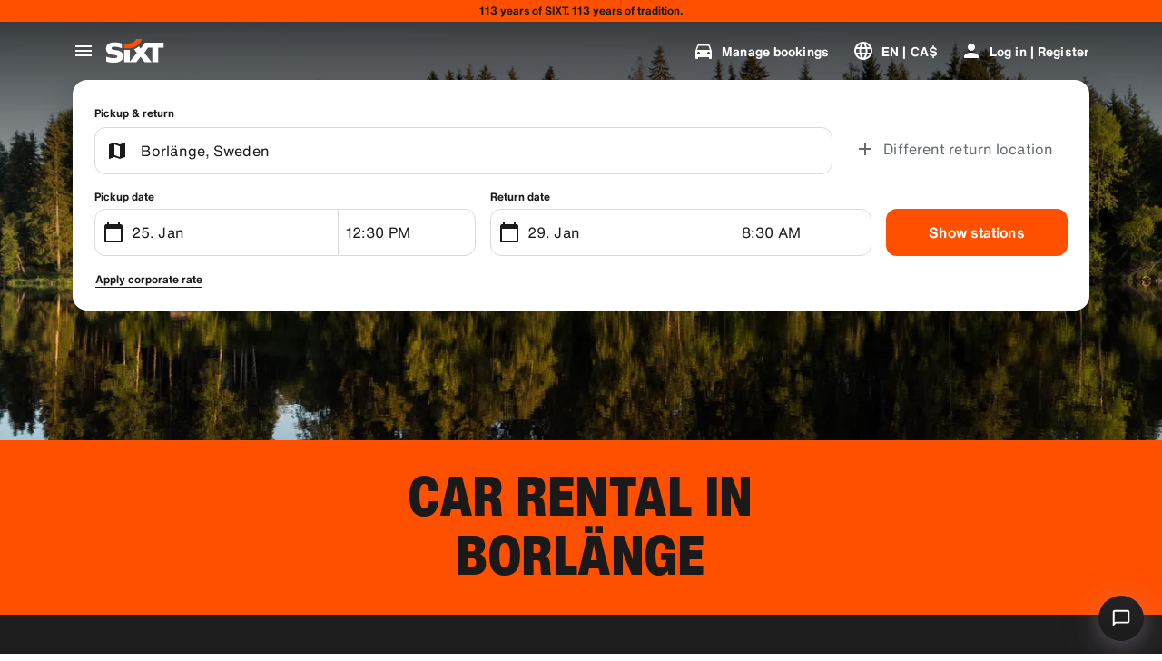

--- FILE ---
content_type: text/html
request_url: https://www.sixt.ca/car-rental/sweden/borlaenge/
body_size: 30608
content:

        <!DOCTYPE html>
        <html lang="en">
            <head>
                <meta charset="utf-8">
                <meta http-equiv="x-ua-compatible" content="ie=edge">
                <meta name="viewport" content="width=device-width, initial-scale=1, shrink-to-fit=no">
                <title data-react-helmet="true">Car Rental in Borlänge | SIXT rent a car</title>
                <meta data-react-helmet="true" name="description" content="Borlänge Car Rental ➤ SIXT makes the drive as enjoyable as the destination ✔ Choose from Luxury Cars, SUVs, Convertibles, Minivans &amp; more!"/><meta data-react-helmet="true" name="pageid" content="region_758"/><meta data-react-helmet="true" name="region" content="758"/><meta data-react-helmet="true" name="country" content="SE"/><meta data-react-helmet="true" name="locale" content="en_CA"/><meta data-react-helmet="true" name="robots" content="index,follow"/>
                <link data-react-helmet="true" rel="preload" href="/shared/fonts/roboto-v30-latin-ext_latin-regular.woff2" as="font" crossOrigin="anonymous"/><link data-react-helmet="true" rel="preload" href="/shared/fonts/roboto-v30-latin-ext_latin-700.woff2" as="font" crossOrigin="anonymous"/><link data-react-helmet="true" rel="preload" href="/shared/fonts/roboto-condensed-v25-latin-ext_latin-700.woff2" as="font" crossOrigin="anonymous"/><link data-react-helmet="true" rel="preload" href="/shared/fonts/HelveticaNowTextRegular.woff2" as="font" crossOrigin="anonymous"/><link data-react-helmet="true" rel="preload" href="/shared/fonts/HelveticaNowTextBold.woff2" as="font" crossOrigin="anonymous"/><link data-react-helmet="true" rel="preload" href="/shared/fonts/HelveticaNowDisplayCondensedBlack.woff2" as="font" crossOrigin="anonymous"/><link data-react-helmet="true" rel="canonical" href="https://www.sixt.ca/car-rental/sweden/borlaenge/"/><link data-react-helmet="true" rel="icon" href="/favicon.ico?v=1.1.0" sizes="any"/><link data-react-helmet="true" rel="icon" href="/favicon.svg?v=1.1.0" type="image/svg+xml"/><link data-react-helmet="true" rel="alternate" hrefLang="en-AE" href="https://www.sixt.ae/car-rental/sweden/borlange/"/><link data-react-helmet="true" rel="alternate" hrefLang="es-AR" href="https://www.sixt.com.ar/alquiler-autos/suecia/borlaenge/"/><link data-react-helmet="true" rel="alternate" hrefLang="de-AT" href="https://www.sixt.at/mietwagen/schweden/borlaenge/"/><link data-react-helmet="true" rel="alternate" hrefLang="en-AU" href="https://www.sixt.com.au/car-hire/sweden/borlaenge/"/><link data-react-helmet="true" rel="alternate" hrefLang="fr-BE" href="https://www.sixt.be/fr-be/location-voiture/suede/borlaenge/"/><link data-react-helmet="true" rel="alternate" hrefLang="nl-BE" href="https://www.sixt.be/huurautos/zweden/borlaenge/"/><link data-react-helmet="true" rel="alternate" hrefLang="pt-BR" href="https://www.sixt.com.br/aluguel-de-carro/suecia/borlaenge/"/><link data-react-helmet="true" rel="alternate" hrefLang="fr-CA" href="https://www.sixt.ca/fr-ca/location-voiture/suede/borlange/"/><link data-react-helmet="true" rel="alternate" hrefLang="en-CA" href="https://www.sixt.ca/car-rental/sweden/borlaenge/"/><link data-react-helmet="true" rel="alternate" hrefLang="fr-CH" href="https://www.sixt.ch/fr-ch/location-voiture/suede/borlaenge/"/><link data-react-helmet="true" rel="alternate" hrefLang="de-CH" href="https://www.sixt.ch/mietwagen/schweden/borlaenge/"/><link data-react-helmet="true" rel="alternate" hrefLang="es-CL" href="https://www.sixt.cl/arriendo-de-autos/suecia/borlaenge/"/><link data-react-helmet="true" rel="alternate" hrefLang="es-US" href="https://www.sixt.com/es-us/renta-auto/suecia/borlange/"/><link data-react-helmet="true" rel="alternate" hrefLang="zh-CN" href="https://www.sixt.com/zh-cn/car-rental/sweden/borlange/"/><link data-react-helmet="true" rel="alternate" hrefLang="en-US" href="https://www.sixt.com/car-rental/sweden/borlaenge/"/><link data-react-helmet="true" rel="alternate" hrefLang="es-CR" href="https://www.sixt.co.cr/alquiler-autos/suecia/borlaenge/"/><link data-react-helmet="true" rel="alternate" hrefLang="de-DE" href="https://www.sixt.de/mietwagen/schweden/borlaenge/"/><link data-react-helmet="true" rel="alternate" hrefLang="da-DK" href="https://www.sixt.dk/billeje/sverige/borlaenge/"/><link data-react-helmet="true" rel="alternate" hrefLang="et-EE" href="https://www.sixt.ee/autorent/rootsi/borlaenge/"/><link data-react-helmet="true" rel="alternate" hrefLang="en-EG" href="https://www.sixt.com.eg/car-rental/sweden/borlaenge/"/><link data-react-helmet="true" rel="alternate" hrefLang="es-ES" href="https://www.sixt.es/alquiler-coches/suecia/borlaenge/"/><link data-react-helmet="true" rel="alternate" hrefLang="fi-FI" href="https://www.sixt.fi/autonvuokraus/ruotsi/borlaenge/"/><link data-react-helmet="true" rel="alternate" hrefLang="fr-FR" href="https://www.sixt.fr/location-voiture/suede/borlaenge/"/><link data-react-helmet="true" rel="alternate" hrefLang="el-GR" href="https://www.sixt.gr/car-rental/sweden/borlange/"/><link data-react-helmet="true" rel="alternate" hrefLang="hr-HR" href="https://www.sixt.hr/najam-vozila/svedska/borlange/"/><link data-react-helmet="true" rel="alternate" hrefLang="hu-HU" href="https://www.sixt.hu/autoberles/svedorszag/borlange/"/><link data-react-helmet="true" rel="alternate" hrefLang="en-IE" href="https://www.sixt.ie/car-rental/sweden/borlaenge/"/><link data-react-helmet="true" rel="alternate" hrefLang="en-IS" href="https://www.sixt.is/car-rental/sweden/borlaenge/"/><link data-react-helmet="true" rel="alternate" hrefLang="it-IT" href="https://www.sixt.it/autonoleggio/svezia/borlaenge/"/><link data-react-helmet="true" rel="alternate" hrefLang="lt-LT" href="https://www.sixt.lt/automobiliu-nuoma/svedija/borlaenge/"/><link data-react-helmet="true" rel="alternate" hrefLang="lv-LV" href="https://www.sixt.lv/auto-noma/zviedrija/borlaenge/"/><link data-react-helmet="true" rel="alternate" hrefLang="es-MX" href="https://www.sixt.com.mx/renta-auto/suecia/borlaenge/"/><link data-react-helmet="true" rel="alternate" hrefLang="nl-NL" href="https://www.sixt.nl/huurautos/zweden/borlaenge/"/><link data-react-helmet="true" rel="alternate" hrefLang="no-NO" href="https://www.sixt.no/bilutleie/sverige/borlaenge/"/><link data-react-helmet="true" rel="alternate" hrefLang="en-NZ" href="https://www.sixt.nz/car-hire/sweden/borlaenge/"/><link data-react-helmet="true" rel="alternate" hrefLang="es-PA" href="https://www.sixt.com.pa/alquiler-autos/suecia/borlaenge/"/><link data-react-helmet="true" rel="alternate" hrefLang="pl-PL" href="https://www.sixt.pl/wynajem-samochodow/szwecja/borlaenge/"/><link data-react-helmet="true" rel="alternate" hrefLang="pt-PT" href="https://www.sixt.pt/aluguer-de-carros/suecia/borlaenge/"/><link data-react-helmet="true" rel="alternate" hrefLang="ro-RO" href="https://www.sixt.ro/inchirieri-auto/suedia/borlaenge/"/><link data-react-helmet="true" rel="alternate" hrefLang="en-SA" href="https://www.sixt.com.sa/car-rental/sweden/borlaenge/"/><link data-react-helmet="true" rel="alternate" hrefLang="sv-SE" href="https://www.sixt.se/biluthyrning/sverige/borlaenge/"/><link data-react-helmet="true" rel="alternate" hrefLang="en-SG" href="https://www.sixt.com.sg/car-rental/sweden/borlaenge/"/><link data-react-helmet="true" rel="alternate" hrefLang="sl-SI" href="https://www.sixt.si/najem-vozil/svedska/borlange/"/><link data-react-helmet="true" rel="alternate" hrefLang="en-GB" href="https://www.sixt.co.uk/car-hire/sweden/borlaenge/"/><link data-react-helmet="true" rel="preconnect" href="https://img.sixt.com"/>
                <style data-react-helmet="true" >@font-face {
                            font-family: 'RobotoArial';
                            font-style: normal;
                            font-weight: 400;
                            font-display: swap;
                            src: local('Arial');
                            size-adjust: 108%;
                            ascent-override: 88%;
                            descent-override: 19%;
                            
                            
                        }@font-face {
                            font-family: 'RobotoCondensedArial';
                            font-style: normal;
                            font-weight: 700;
                            font-display: swap;
                            src: local('Arial');
                            size-adjust: 104%;
                            
                            
                            
                            
                        }@font-face {
                            font-family: 'Roboto';
                            font-style: normal;
                            font-weight: 400;
                            font-display: swap;
                            src: local('Roboto'),local('Roboto-Regular'),url('/shared/fonts/roboto-v30-latin-ext_latin-regular.woff2') format('woff2');
                            
                            
                            
                            
                            unicode-range: U+0000-00FF, U+0131, U+0152-0153, U+02BB-02BC, U+02C6, U+02DA, U+02DC, U+2000-206F, U+2074, U+20AC, U+2122, U+2191, U+2193, U+2212, U+2215, U+FEFF, U+FFFD, U+0100-024F, U+0259, U+1E00-1EFF, U+2020, U+20A0-20AB, U+20AD-20CF, U+2113, U+2C60-2C7F, U+A720-A7FF;
                        }@font-face {
                            font-family: 'Roboto';
                            font-style: normal;
                            font-weight: 700;
                            font-display: swap;
                            src: local('Roboto Bold'),local('Roboto-Bold'),url('/shared/fonts/roboto-v30-latin-ext_latin-700.woff2') format('woff2');
                            
                            
                            
                            
                            unicode-range: U+0000-00FF, U+0131, U+0152-0153, U+02BB-02BC, U+02C6, U+02DA, U+02DC, U+2000-206F, U+2074, U+20AC, U+2122, U+2191, U+2193, U+2212, U+2215, U+FEFF, U+FFFD, U+0100-024F, U+0259, U+1E00-1EFF, U+2020, U+20A0-20AB, U+20AD-20CF, U+2113, U+2C60-2C7F, U+A720-A7FF;
                        }@font-face {
                            font-family: 'Roboto Condensed';
                            font-style: normal;
                            font-weight: 700;
                            font-display: swap;
                            src: local('Roboto Condensed Bold'),local('RobotoCondensed-Bold'),url('/shared/fonts/roboto-condensed-v25-latin-ext_latin-700.woff2') format('woff2');
                            
                            
                            
                            
                            unicode-range: U+0000-00FF, U+0131, U+0152-0153, U+02BB-02BC, U+02C6, U+02DA, U+02DC, U+2000-206F, U+2074, U+20AC, U+2122, U+2191, U+2193, U+2212, U+2215, U+FEFF, U+FFFD, U+0100-024F, U+0259, U+1E00-1EFF, U+2020, U+20A0-20AB, U+20AD-20CF, U+2113, U+2C60-2C7F, U+A720-A7FF;
                        }@font-face {
                            font-family: 'HelveticaNow';
                            font-style: normal;
                            font-weight: 400;
                            font-display: swap;
                            src: url('/shared/fonts/HelveticaNowTextRegular.woff2') format('woff2');
                            
                            
                            
                            
                            
                        }@font-face {
                            font-family: 'HelveticaNow';
                            font-style: normal;
                            font-weight: 700;
                            font-display: swap;
                            src: url('/shared/fonts/HelveticaNowTextBold.woff2') format('woff2');
                            
                            
                            
                            
                            
                        }@font-face {
                            font-family: 'HelveticaNow';
                            font-style: normal;
                            font-weight: 900;
                            font-display: swap;
                            src: url('/shared/fonts/HelveticaNowDisplayCondensedBlack.woff2') format('woff2');
                            
                            
                            
                            
                            
                        }</style><style data-react-helmet="true" type="text/css">:root { 
            --typo-display-large-font: 400 3.5rem / 1 HelveticaNow,Helvetica,Roboto,Arial,sans-serif;--typo-display-large-heavy-font: 900 3.75rem / 1 HelveticaNow,Helvetica,Roboto Condensed,Arial,sans-serif;--typo-display-medium-font: 400 2.875rem / 1 HelveticaNow,Helvetica,Roboto,Arial,sans-serif;--typo-display-medium-heavy-font: 900 3rem / 1 HelveticaNow,Helvetica,Roboto Condensed,Arial,sans-serif;--typo-display-small-font: 400 2.25rem / 1 HelveticaNow,Helvetica,Roboto,Arial,sans-serif;--typo-display-small-heavy-font: 900 2.5rem / 1 HelveticaNow,Helvetica,Roboto Condensed,Arial,sans-serif;--typo-title-large-font: 400 1.875rem / 1 HelveticaNow,Helvetica,Roboto,Arial,sans-serif;--typo-title-large-heavy-font: 900 2.125rem / 1 HelveticaNow,Helvetica,Roboto Condensed,Arial,sans-serif;--typo-title-medium-font: 400 1.5rem / 1 HelveticaNow,Helvetica,Roboto,Arial,sans-serif;--typo-title-medium-heavy-font: 900 1.75rem / 1 HelveticaNow,Helvetica,Roboto Condensed,Arial,sans-serif;--typo-title-small-font: 400 1.25rem / 1.2 HelveticaNow,Helvetica,Roboto,Arial,sans-serif;--typo-title-small-heavy-font: 700 1.25rem / 1.2 HelveticaNow,Helvetica,Roboto Condensed,Arial,sans-serif;--typo-copy-large-font: 400 1rem / 1.5 HelveticaNow,Helvetica,Roboto,Arial,sans-serif;--typo-copy-large-heavy-font: 700 1rem / 1.5 HelveticaNow,Helvetica,Roboto Condensed,Arial,sans-serif;--typo-copy-medium-23-font: 400 0.875rem / 1.5 HelveticaNow,Helvetica,Roboto,Arial,sans-serif;--typo-copy-medium-heavy-font: 700 0.875rem / 1.5 HelveticaNow,Helvetica,Roboto Condensed,Arial,sans-serif;--typo-copy-small-23-font: 400 0.75rem / 1.5 HelveticaNow,Helvetica,Roboto,Arial,sans-serif;--typo-copy-small-heavy-font: 700 0.75rem / 1.5 HelveticaNow,Helvetica,Roboto Condensed,Arial,sans-serif;--typo-copy-x-large-font: 400 1.375rem / 1.5 HelveticaNow,Helvetica,Roboto,Arial,sans-serif;--typo-copy-x-large-heavy-font: 700 1.375rem / 1.5 HelveticaNow,Helvetica,Roboto Condensed,Arial,sans-serif;--typo-display-large-heavy-transform: uppercase;--typo-display-medium-heavy-transform: uppercase;--typo-display-small-heavy-transform: uppercase;--typo-title-large-heavy-transform: uppercase;--typo-title-medium-heavy-transform: uppercase;--typo-display-large-heavy-letter-spacing: 0.025em;--typo-display-medium-heavy-letter-spacing: 0.0313em;--typo-display-small-heavy-letter-spacing: 0.0375em;--typo-title-large-heavy-letter-spacing: 0.03em;--typo-title-medium-heavy-letter-spacing: 0.036em;--typo-title-small-heavy-letter-spacing: 0.0125em;--typo-copy-large-letter-spacing: 0.0067em;--typo-copy-large-heavy-letter-spacing: 0.0067em;--typo-copy-medium-23-letter-spacing: 0.0086em;--typo-copy-medium-heavy-letter-spacing: 0.0086em;--typo-copy-small-23-letter-spacing: 0.001em;--typo-copy-small-heavy-letter-spacing: 0.001em;--typo-copy-x-large-letter-spacing: 0.0055em;--typo-copy-x-large-heavy-letter-spacing: 0.0055em;@media (min-width: 780px) {--typo-display-large-font: 400 4rem / 1 HelveticaNow,Helvetica,Roboto,Arial,sans-serif;--typo-display-large-heavy-font: 900 4.25rem / 1 HelveticaNow,Helvetica,Roboto Condensed,Arial,sans-serif;--typo-display-medium-font: 400 3.375rem / 1 HelveticaNow,Helvetica,Roboto,Arial,sans-serif;--typo-display-medium-heavy-font: 900 3.5rem / 1 HelveticaNow,Helvetica,Roboto Condensed,Arial,sans-serif;--typo-display-small-font: 400 2.75rem / 1 HelveticaNow,Helvetica,Roboto,Arial,sans-serif;--typo-display-small-heavy-font: 900 2.875rem / 1 HelveticaNow,Helvetica,Roboto Condensed,Arial,sans-serif;--typo-title-large-font: 400 2.125rem / 1 HelveticaNow,Helvetica,Roboto,Arial,sans-serif;--typo-title-large-heavy-font: 900 2.25rem / 1 HelveticaNow,Helvetica,Roboto Condensed,Arial,sans-serif;--typo-title-medium-font: 400 1.75rem / 1 HelveticaNow,Helvetica,Roboto,Arial,sans-serif;--typo-title-medium-heavy-font: 900 1.75rem / 1 HelveticaNow,Helvetica,Roboto Condensed,Arial,sans-serif;--typo-title-small-font: 400 1.375rem / 1.2 HelveticaNow,Helvetica,Roboto,Arial,sans-serif;--typo-title-small-heavy-font: 700 1.375rem / 1.2 HelveticaNow,Helvetica,Roboto Condensed,Arial,sans-serif;}@media (min-width: 992px) {--typo-display-large-font: 400 4.5rem / 1 HelveticaNow,Helvetica,Roboto,Arial,sans-serif;--typo-display-large-heavy-font: 900 4.5rem / 1 HelveticaNow,Helvetica,Roboto Condensed,Arial,sans-serif;--typo-display-medium-font: 400 3.75rem / 1 HelveticaNow,Helvetica,Roboto,Arial,sans-serif;--typo-display-medium-heavy-font: 900 3.75rem / 1 HelveticaNow,Helvetica,Roboto Condensed,Arial,sans-serif;--typo-display-small-font: 400 3rem / 1 HelveticaNow,Helvetica,Roboto,Arial,sans-serif;--typo-display-small-heavy-font: 900 3.125rem / 1 HelveticaNow,Helvetica,Roboto Condensed,Arial,sans-serif;--typo-title-large-font: 400 2.5rem / 1 HelveticaNow,Helvetica,Roboto,Arial,sans-serif;--typo-title-large-heavy-font: 900 2.5rem / 1 HelveticaNow,Helvetica,Roboto Condensed,Arial,sans-serif;--typo-title-medium-font: 400 1.875rem / 1 HelveticaNow,Helvetica,Roboto,Arial,sans-serif;--typo-title-medium-heavy-font: 900 1.875rem / 1 HelveticaNow,Helvetica,Roboto Condensed,Arial,sans-serif;--typo-title-small-font: 400 1.5rem / 1.2 HelveticaNow,Helvetica,Roboto,Arial,sans-serif;--typo-title-small-heavy-font: 700 1.5rem / 1.2 HelveticaNow,Helvetica,Roboto Condensed,Arial,sans-serif;}--border-radius-xs:0.25rem;--border-radius-s:0.5rem;--border-radius-m:0.75rem;--border-radius-l:1rem;--border-radius-xl:1.5rem;--color-prime-brand: rgba(255,80,0,1); --color-prime-brand-rgb: 255, 80, 0; --color-prime-on-brand: rgba(255,255,255,1); --color-prime-on-brand-rgb: 255, 255, 255; --color-prime-primary: rgba(26, 26, 26, 1); --color-prime-primary-rgb: 26, 26, 26; --color-prime-on-primary: rgba(255,255,255,1); --color-prime-on-primary-rgb: 255, 255, 255; --color-prime-secondary: rgba(101, 106, 111, 1); --color-prime-secondary-rgb: 101, 106, 111; --color-prime-on-secondary: rgba(255,255,255,1); --color-prime-on-secondary-rgb: 255, 255, 255; --color-prime-tertiary: rgba(215, 218, 220, 1); --color-prime-tertiary-rgb: 215, 218, 220; --color-prime-on-tertiary: rgba(255,255,255,1); --color-prime-on-tertiary-rgb: 255, 255, 255; --color-prime-positive: rgba(34, 197, 94, 1); --color-prime-positive-rgb: 34, 197, 94; --color-prime-on-positive: rgba(255,255,255,1); --color-prime-on-positive-rgb: 255, 255, 255; --color-prime-success-2: rgba(23, 120, 60, 1); --color-prime-success-2-rgb: 23, 120, 60; --color-prime-cautious: rgba(255, 188, 31, 1); --color-prime-cautious-rgb: 255, 188, 31; --color-prime-on-cautious: rgba(25,25,25,1); --color-prime-on-cautious-rgb: 25, 25, 25; --color-prime-negative: rgba(215, 0, 21, 1); --color-prime-negative-rgb: 215, 0, 21; --color-prime-on-negative: rgba(255,255,255,1); --color-prime-on-negative-rgb: 255, 255, 255; --color-prime-canvas-1: rgba(255,255,255,1); --color-prime-canvas-1-rgb: 255, 255, 255; --color-prime-canvas-2: rgba(233, 235, 238, 1); --color-prime-canvas-2-rgb: 233, 235, 238; --color-prime-canvas-3: rgba(255,255,255,1); --color-prime-canvas-3-rgb: 255, 255, 255; --color-prime-container-1: rgba(255,255,255,1); --color-prime-container-1-rgb: 255, 255, 255; --color-prime-container-2: rgba(244, 245, 246, 1); --color-prime-container-2-rgb: 244, 245, 246; --color-prime-special-1: rgba(246, 227, 255, 1); --color-prime-special-1-rgb: 246, 227, 255; --color-prime-special-2: rgba(191, 242, 255, 1); --color-prime-special-2-rgb: 191, 242, 255; --color-prime-special-3: rgba(171, 255, 178, 1); --color-prime-special-3-rgb: 171, 255, 178; --color-prime-special-4: rgba(255, 251, 171, 1); --color-prime-special-4-rgb: 255, 251, 171; --color-prime-hover-state: rgba(25,25,25,0.04); --color-prime-hover-state-rgb: 25, 25, 25, 0.04; --color-prime-focus-state: rgba(255,80,0,1); --color-prime-focus-state-rgb: 255, 80, 0; --color-prime-pressed-state: rgba(25,25,25,0.08); --color-prime-pressed-state-rgb: 25, 25, 25, 0.08; --color-prime-disabled-state: rgba(255,255,255,0.4); --color-prime-disabled-state-rgb: 255, 255, 255, 0.4; --color-prime-error-state: rgba(201, 32, 17, 0.05); --color-prime-error-state-rgb: 201, 32, 17, 0.05; --color-prime-success-state: rgba(14, 115, 87, 0.1); --color-prime-success-state-rgb: 14, 115, 87, 0.1; --color-prime-silver: rgba(217, 217, 217, 1); --color-prime-silver-rgb: 217, 217, 217; --color-prime-gold: rgba(200, 140, 24, 1); --color-prime-gold-rgb: 200, 140, 24; --color-prime-platinum: rgba(146, 136, 201, 1); --color-prime-platinum-rgb: 146, 136, 201; --color-prime-diamond: rgba(85, 158, 200, 1); --color-prime-diamond-rgb: 85, 158, 200; --color-prime-glass-ultra-thin: rgba(255,255,255,0.2); --color-prime-glass-ultra-thin-rgb: 255, 255, 255, 0.2; --color-prime-glass-thin: rgba(255,255,255,0.4); --color-prime-glass-thin-rgb: 255, 255, 255, 0.4; --color-prime-glass-regular: rgba(255,255,255,0.6); --color-prime-glass-regular-rgb: 255, 255, 255, 0.6; --color-prime-glass-thick: rgba(255,255,255,0.8); --color-prime-glass-thick-rgb: 255, 255, 255, 0.8; --color-prime-warning: rgba(255, 188, 31, 0.13); --color-prime-warning-rgb: 255, 188, 31, 0.13; --color-option-brand: rgba(255,80,0,1); --color-option-brand-rgb: 255, 80, 0; --color-option-on-brand: rgba(255,255,255,1); --color-option-on-brand-rgb: 255, 255, 255; --color-option-primary: rgba(255,255,255,1); --color-option-primary-rgb: 255, 255, 255; --color-option-on-primary: rgba(26, 26, 26, 1); --color-option-on-primary-rgb: 26, 26, 26; --color-option-secondary: rgba(141, 146, 153, 1); --color-option-secondary-rgb: 141, 146, 153; --color-option-on-secondary: rgba(255,255,255,1); --color-option-on-secondary-rgb: 255, 255, 255; --color-option-tertiary: rgba(49, 50, 52, 1); --color-option-tertiary-rgb: 49, 50, 52; --color-option-on-tertiary: rgba(255,255,255,1); --color-option-on-tertiary-rgb: 255, 255, 255; --color-option-positive: rgba(34, 197, 94, 1); --color-option-positive-rgb: 34, 197, 94; --color-option-on-positive: rgba(255,255,255,1); --color-option-on-positive-rgb: 255, 255, 255; --color-option-success-2: rgba(23, 120, 60, 1); --color-option-success-2-rgb: 23, 120, 60; --color-option-cautious: rgba(255, 188, 31, 1); --color-option-cautious-rgb: 255, 188, 31; --color-option-on-cautious: rgba(25,25,25,1); --color-option-on-cautious-rgb: 25, 25, 25; --color-option-negative: rgba(255, 85, 86, 1); --color-option-negative-rgb: 255, 85, 86; --color-option-on-negative: rgba(255,255,255,1); --color-option-on-negative-rgb: 255, 255, 255; --color-option-canvas-1: rgba(26, 26, 26, 1); --color-option-canvas-1-rgb: 26, 26, 26; --color-option-canvas-2: rgba(30, 30, 31, 1); --color-option-canvas-2-rgb: 30, 30, 31; --color-option-canvas-3: rgba(0,0,0,1); --color-option-canvas-3-rgb: 0, 0, 0; --color-option-container-1: rgba(33, 34, 35, 1); --color-option-container-1-rgb: 33, 34, 35; --color-option-container-2: rgba(39, 40, 41, 1); --color-option-container-2-rgb: 39, 40, 41; --color-option-special-1: rgba(246, 227, 255, 1); --color-option-special-1-rgb: 246, 227, 255; --color-option-special-2: rgba(191, 242, 255, 1); --color-option-special-2-rgb: 191, 242, 255; --color-option-special-3: rgba(171, 255, 178, 1); --color-option-special-3-rgb: 171, 255, 178; --color-option-special-4: rgba(255, 251, 171, 1); --color-option-special-4-rgb: 255, 251, 171; --color-option-hover-state: rgba(25,25,25,0.04); --color-option-hover-state-rgb: 25, 25, 25, 0.04; --color-option-focus-state: rgba(255,80,0,1); --color-option-focus-state-rgb: 255, 80, 0; --color-option-pressed-state: rgba(25,25,25,0.08); --color-option-pressed-state-rgb: 25, 25, 25, 0.08; --color-option-disabled-state: rgba(255,255,255,0.4); --color-option-disabled-state-rgb: 255, 255, 255, 0.4; --color-option-error-state: rgba(255, 105, 97, 0.05); --color-option-error-state-rgb: 255, 105, 97, 0.05; --color-option-success-state: rgba(29, 195, 126, 0.1); --color-option-success-state-rgb: 29, 195, 126, 0.1; --color-option-silver: rgba(217, 217, 217, 1); --color-option-silver-rgb: 217, 217, 217; --color-option-gold: rgba(200, 140, 24, 1); --color-option-gold-rgb: 200, 140, 24; --color-option-platinum: rgba(146, 136, 201, 1); --color-option-platinum-rgb: 146, 136, 201; --color-option-diamond: rgba(85, 158, 200, 1); --color-option-diamond-rgb: 85, 158, 200; --color-option-glass-ultra-thin: rgba(26, 26, 26, 0.2); --color-option-glass-ultra-thin-rgb: 26, 26, 26, 0.2; --color-option-glass-thin: rgba(26, 26, 26, 0.4); --color-option-glass-thin-rgb: 26, 26, 26, 0.4; --color-option-glass-regular: rgba(26, 26, 26, 0.6); --color-option-glass-regular-rgb: 26, 26, 26, 0.6; --color-option-glass-thick: rgba(26, 26, 26, 0.8); --color-option-glass-thick-rgb: 26, 26, 26, 0.8; --color-option-warning: rgba(255, 188, 31, 0.13); --color-option-warning-rgb: 255, 188, 31, 0.13; --color-accent-brand: rgba(255,255,255,1); --color-accent-brand-rgb: 255, 255, 255; --color-accent-on-brand: rgba(26, 26, 26, 1); --color-accent-on-brand-rgb: 26, 26, 26; --color-accent-primary: rgba(26, 26, 26, 1); --color-accent-primary-rgb: 26, 26, 26; --color-accent-on-primary: rgba(255,255,255,1); --color-accent-on-primary-rgb: 255, 255, 255; --color-accent-secondary: rgba(26, 26, 26, 1); --color-accent-secondary-rgb: 26, 26, 26; --color-accent-on-secondary: rgba(255,255,255,1); --color-accent-on-secondary-rgb: 255, 255, 255; --color-accent-tertiary: rgba(26, 26, 26, 1); --color-accent-tertiary-rgb: 26, 26, 26; --color-accent-on-tertiary: rgba(255,255,255,1); --color-accent-on-tertiary-rgb: 255, 255, 255; --color-accent-positive: rgba(34, 197, 94, 1); --color-accent-positive-rgb: 34, 197, 94; --color-accent-on-positive: rgba(255,255,255,1); --color-accent-on-positive-rgb: 255, 255, 255; --color-accent-success-2: rgba(23, 120, 60, 1); --color-accent-success-2-rgb: 23, 120, 60; --color-accent-cautious: rgba(255, 188, 31, 1); --color-accent-cautious-rgb: 255, 188, 31; --color-accent-on-cautious: rgba(25,25,25,1); --color-accent-on-cautious-rgb: 25, 25, 25; --color-accent-negative: rgba(215, 0, 21, 1); --color-accent-negative-rgb: 215, 0, 21; --color-accent-on-negative: rgba(255,255,255,1); --color-accent-on-negative-rgb: 255, 255, 255; --color-accent-canvas-1: rgba(255,80,0,1); --color-accent-canvas-1-rgb: 255, 80, 0; --color-accent-canvas-2: rgba(255,80,0,1); --color-accent-canvas-2-rgb: 255, 80, 0; --color-accent-canvas-3: rgba(255,80,0,1); --color-accent-canvas-3-rgb: 255, 80, 0; --color-accent-container-1: rgba(255,80,0,1); --color-accent-container-1-rgb: 255, 80, 0; --color-accent-container-2: rgba(255,255,255,1); --color-accent-container-2-rgb: 255, 255, 255; --color-accent-special-1: rgba(246, 227, 255, 1); --color-accent-special-1-rgb: 246, 227, 255; --color-accent-special-2: rgba(191, 242, 255, 1); --color-accent-special-2-rgb: 191, 242, 255; --color-accent-special-3: rgba(171, 255, 178, 1); --color-accent-special-3-rgb: 171, 255, 178; --color-accent-special-4: rgba(255, 251, 171, 1); --color-accent-special-4-rgb: 255, 251, 171; --color-accent-hover-state: rgba(25,25,25,0.04); --color-accent-hover-state-rgb: 25, 25, 25, 0.04; --color-accent-focus-state: rgba(255,80,0,1); --color-accent-focus-state-rgb: 255, 80, 0; --color-accent-pressed-state: rgba(25,25,25,0.08); --color-accent-pressed-state-rgb: 25, 25, 25, 0.08; --color-accent-disabled-state: rgba(255,255,255,0.4); --color-accent-disabled-state-rgb: 255, 255, 255, 0.4; --color-accent-error-state: rgba(201, 32, 17, 0.05); --color-accent-error-state-rgb: 201, 32, 17, 0.05; --color-accent-success-state: rgba(14, 115, 87, 0.1); --color-accent-success-state-rgb: 14, 115, 87, 0.1; --color-accent-silver: rgba(217, 217, 217, 1); --color-accent-silver-rgb: 217, 217, 217; --color-accent-gold: rgba(200, 140, 24, 1); --color-accent-gold-rgb: 200, 140, 24; --color-accent-platinum: rgba(146, 136, 201, 1); --color-accent-platinum-rgb: 146, 136, 201; --color-accent-diamond: rgba(85, 158, 200, 1); --color-accent-diamond-rgb: 85, 158, 200; --color-accent-glass-ultra-thin: rgba(255,80,0,0.2); --color-accent-glass-ultra-thin-rgb: 255, 80, 0, 0.2; --color-accent-glass-thin: rgba(255,80,0,0.4); --color-accent-glass-thin-rgb: 255, 80, 0, 0.4; --color-accent-glass-regular: rgba(255,80,0,0.6); --color-accent-glass-regular-rgb: 255, 80, 0, 0.6; --color-accent-glass-thick: rgba(255,80,0,0.8); --color-accent-glass-thick-rgb: 255, 80, 0, 0.8; --color-accent-warning: rgba(255, 188, 31, 0.13); --color-accent-warning-rgb: 255, 188, 31, 0.13;
     } body { 
    
                --color-highlight: var(--color-prime-highlight);
                --color-highlight-rgb: var(--color-prime-highlight-rgb);
                 
                --color-primary: var(--color-prime-primary);
                --color-primary-rgb: var(--color-prime-primary-rgb);
                 
                --color-secondary: var(--color-prime-secondary);
                --color-secondary-rgb: var(--color-prime-secondary-rgb);
                 
                --color-tertiary: var(--color-prime-tertiary);
                --color-tertiary-rgb: var(--color-prime-tertiary-rgb);
                 
                --color-error: var(--color-prime-error);
                --color-error-rgb: var(--color-prime-error-rgb);
                 
                --color-on-primary: var(--color-prime-on-primary);
                --color-on-primary-rgb: var(--color-prime-on-primary-rgb);
                 
                --color-on-secondary: var(--color-prime-on-secondary);
                --color-on-secondary-rgb: var(--color-prime-on-secondary-rgb);
                 
                --color-on-tertiary: var(--color-prime-on-tertiary);
                --color-on-tertiary-rgb: var(--color-prime-on-tertiary-rgb);
                 
                --color-on-highlight: var(--color-prime-on-highlight);
                --color-on-highlight-rgb: var(--color-prime-on-highlight-rgb);
                 
                --color-on-error: var(--color-prime-on-error);
                --color-on-error-rgb: var(--color-prime-on-error-rgb);
                 
                --color-background: var(--color-prime-background);
                --color-background-rgb: var(--color-prime-background-rgb);
                 
                --color-background-variant: var(--color-prime-background-variant);
                --color-background-variant-rgb: var(--color-prime-background-variant-rgb);
                 
                --color-background-emphasized: var(--color-prime-background-emphasized);
                --color-background-emphasized-rgb: var(--color-prime-background-emphasized-rgb);
                 
                --color-focus-state: var(--color-prime-focus-state);
                --color-focus-state-rgb: var(--color-prime-focus-state-rgb);
                 
                --color-special-1: var(--color-prime-special-1);
                --color-special-1-rgb: var(--color-prime-special-1-rgb);
                 
                --color-special-2: var(--color-prime-special-2);
                --color-special-2-rgb: var(--color-prime-special-2-rgb);
                 
                --color-special-3: var(--color-prime-special-3);
                --color-special-3-rgb: var(--color-prime-special-3-rgb);
                 
                --color-special-4: var(--color-prime-special-4);
                --color-special-4-rgb: var(--color-prime-special-4-rgb);
                 
                --color-brand: var(--color-prime-brand);
                --color-brand-rgb: var(--color-prime-brand-rgb);
                 
                --color-on-brand: var(--color-prime-on-brand);
                --color-on-brand-rgb: var(--color-prime-on-brand-rgb);
                 
                --color-positive: var(--color-prime-positive);
                --color-positive-rgb: var(--color-prime-positive-rgb);
                 
                --color-on-positive: var(--color-prime-on-positive);
                --color-on-positive-rgb: var(--color-prime-on-positive-rgb);
                 
                --color-success-2: var(--color-prime-success-2);
                --color-success-2-rgb: var(--color-prime-success-2-rgb);
                 
                --color-cautious: var(--color-prime-cautious);
                --color-cautious-rgb: var(--color-prime-cautious-rgb);
                 
                --color-on-cautious: var(--color-prime-on-cautious);
                --color-on-cautious-rgb: var(--color-prime-on-cautious-rgb);
                 
                --color-negative: var(--color-prime-negative);
                --color-negative-rgb: var(--color-prime-negative-rgb);
                 
                --color-on-negative: var(--color-prime-on-negative);
                --color-on-negative-rgb: var(--color-prime-on-negative-rgb);
                 
                --color-canvas-1: var(--color-prime-canvas-1);
                --color-canvas-1-rgb: var(--color-prime-canvas-1-rgb);
                 
                --color-canvas-2: var(--color-prime-canvas-2);
                --color-canvas-2-rgb: var(--color-prime-canvas-2-rgb);
                 
                --color-canvas-3: var(--color-prime-canvas-3);
                --color-canvas-3-rgb: var(--color-prime-canvas-3-rgb);
                 
                --color-container-1: var(--color-prime-container-1);
                --color-container-1-rgb: var(--color-prime-container-1-rgb);
                 
                --color-container-2: var(--color-prime-container-2);
                --color-container-2-rgb: var(--color-prime-container-2-rgb);
                 
                --color-hover-state: var(--color-prime-hover-state);
                --color-hover-state-rgb: var(--color-prime-hover-state-rgb);
                 
                --color-pressed-state: var(--color-prime-pressed-state);
                --color-pressed-state-rgb: var(--color-prime-pressed-state-rgb);
                 
                --color-disabled-state: var(--color-prime-disabled-state);
                --color-disabled-state-rgb: var(--color-prime-disabled-state-rgb);
                 
                --color-error-state: var(--color-prime-error-state);
                --color-error-state-rgb: var(--color-prime-error-state-rgb);
                 
                --color-success-state: var(--color-prime-success-state);
                --color-success-state-rgb: var(--color-prime-success-state-rgb);
                 
                --color-silver: var(--color-prime-silver);
                --color-silver-rgb: var(--color-prime-silver-rgb);
                 
                --color-gold: var(--color-prime-gold);
                --color-gold-rgb: var(--color-prime-gold-rgb);
                 
                --color-platinum: var(--color-prime-platinum);
                --color-platinum-rgb: var(--color-prime-platinum-rgb);
                 
                --color-diamond: var(--color-prime-diamond);
                --color-diamond-rgb: var(--color-prime-diamond-rgb);
                 
                --color-glass-ultra-thin: var(--color-prime-glass-ultra-thin);
                --color-glass-ultra-thin-rgb: var(--color-prime-glass-ultra-thin-rgb);
                 
                --color-glass-thin: var(--color-prime-glass-thin);
                --color-glass-thin-rgb: var(--color-prime-glass-thin-rgb);
                 
                --color-glass-regular: var(--color-prime-glass-regular);
                --color-glass-regular-rgb: var(--color-prime-glass-regular-rgb);
                 
                --color-glass-thick: var(--color-prime-glass-thick);
                --color-glass-thick-rgb: var(--color-prime-glass-thick-rgb);
                 
                --color-warning: var(--color-prime-warning);
                --color-warning-rgb: var(--color-prime-warning-rgb);
                

    background-color: rgb(var(--color-canvas-1-rgb));
    color: rgb(var(--color-primary-rgb));
    accent-color: rgb(var(--color-brand-rgb));
 }</style>
                <style data-styled="true" data-styled-version="6.1.13">.jPVBNW{margin-left:auto;margin-right:auto;max-width:calc(90rem + (2 * 5rem));width:100%;padding-left:1rem;padding-right:1rem;}/*!sc*/
@media (min-width:650px){.jPVBNW{padding-left:2rem;padding-right:2rem;}}/*!sc*/
@media (min-width:1200px){.jPVBNW{padding-left:5rem;padding-right:5rem;}}/*!sc*/
data-styled.g1[id="sc-f96a02a9-0"]{content:"jPVBNW,"}/*!sc*/
.bRTpGd{max-width:calc(102.375rem + (2 * 5rem));}/*!sc*/
data-styled.g2[id="sc-f96a02a9-1"]{content:"bRTpGd,"}/*!sc*/
.kdWCJM{padding-bottom:2.5rem;padding-top:2.5rem;}/*!sc*/
@media (min-width: 650px){.kdWCJM{padding-bottom:3rem;}}/*!sc*/
@media (min-width: 900px){.kdWCJM{padding-bottom:4rem;}}/*!sc*/
@media (min-width: 1200px){.kdWCJM{padding-bottom:5rem;}}/*!sc*/
@media (min-width: 650px){.kdWCJM{padding-top:3rem;}}/*!sc*/
@media (min-width: 900px){.kdWCJM{padding-top:4rem;}}/*!sc*/
@media (min-width: 1200px){.kdWCJM{padding-top:5rem;}}/*!sc*/
data-styled.g4[id="sc-40fcd52b-0"]{content:"kdWCJM,"}/*!sc*/
.khIsFx{-webkit-align-items:center;-webkit-box-align:center;-ms-flex-align:center;align-items:center;display:-webkit-box;display:-webkit-flex;display:-ms-flexbox;display:flex;-webkit-box-flex-flow:column;-webkit-flex-flow:column;-ms-flex-flow:column;flex-flow:column;text-align:center;margin-bottom:1.5rem;}/*!sc*/
@media (min-width: 900px){.khIsFx{margin-bottom:2.5rem;}}/*!sc*/
data-styled.g5[id="sc-40fcd52b-1"]{content:"khIsFx,"}/*!sc*/
.gaxZBz{--color-highlight:var(--color-prime-highlight);--color-highlight-rgb:var(--color-prime-highlight-rgb);--color-primary:var(--color-prime-primary);--color-primary-rgb:var(--color-prime-primary-rgb);--color-secondary:var(--color-prime-secondary);--color-secondary-rgb:var(--color-prime-secondary-rgb);--color-tertiary:var(--color-prime-tertiary);--color-tertiary-rgb:var(--color-prime-tertiary-rgb);--color-error:var(--color-prime-error);--color-error-rgb:var(--color-prime-error-rgb);--color-on-primary:var(--color-prime-on-primary);--color-on-primary-rgb:var(--color-prime-on-primary-rgb);--color-on-secondary:var(--color-prime-on-secondary);--color-on-secondary-rgb:var(--color-prime-on-secondary-rgb);--color-on-tertiary:var(--color-prime-on-tertiary);--color-on-tertiary-rgb:var(--color-prime-on-tertiary-rgb);--color-on-highlight:var(--color-prime-on-highlight);--color-on-highlight-rgb:var(--color-prime-on-highlight-rgb);--color-on-error:var(--color-prime-on-error);--color-on-error-rgb:var(--color-prime-on-error-rgb);--color-background:var(--color-prime-background);--color-background-rgb:var(--color-prime-background-rgb);--color-background-variant:var(--color-prime-background-variant);--color-background-variant-rgb:var(--color-prime-background-variant-rgb);--color-background-emphasized:var(--color-prime-background-emphasized);--color-background-emphasized-rgb:var(--color-prime-background-emphasized-rgb);--color-focus-state:var(--color-prime-focus-state);--color-focus-state-rgb:var(--color-prime-focus-state-rgb);--color-special-1:var(--color-prime-special-1);--color-special-1-rgb:var(--color-prime-special-1-rgb);--color-special-2:var(--color-prime-special-2);--color-special-2-rgb:var(--color-prime-special-2-rgb);--color-special-3:var(--color-prime-special-3);--color-special-3-rgb:var(--color-prime-special-3-rgb);--color-special-4:var(--color-prime-special-4);--color-special-4-rgb:var(--color-prime-special-4-rgb);--color-brand:var(--color-prime-brand);--color-brand-rgb:var(--color-prime-brand-rgb);--color-on-brand:var(--color-prime-on-brand);--color-on-brand-rgb:var(--color-prime-on-brand-rgb);--color-positive:var(--color-prime-positive);--color-positive-rgb:var(--color-prime-positive-rgb);--color-on-positive:var(--color-prime-on-positive);--color-on-positive-rgb:var(--color-prime-on-positive-rgb);--color-success-2:var(--color-prime-success-2);--color-success-2-rgb:var(--color-prime-success-2-rgb);--color-cautious:var(--color-prime-cautious);--color-cautious-rgb:var(--color-prime-cautious-rgb);--color-on-cautious:var(--color-prime-on-cautious);--color-on-cautious-rgb:var(--color-prime-on-cautious-rgb);--color-negative:var(--color-prime-negative);--color-negative-rgb:var(--color-prime-negative-rgb);--color-on-negative:var(--color-prime-on-negative);--color-on-negative-rgb:var(--color-prime-on-negative-rgb);--color-canvas-1:var(--color-prime-canvas-1);--color-canvas-1-rgb:var(--color-prime-canvas-1-rgb);--color-canvas-2:var(--color-prime-canvas-2);--color-canvas-2-rgb:var(--color-prime-canvas-2-rgb);--color-canvas-3:var(--color-prime-canvas-3);--color-canvas-3-rgb:var(--color-prime-canvas-3-rgb);--color-container-1:var(--color-prime-container-1);--color-container-1-rgb:var(--color-prime-container-1-rgb);--color-container-2:var(--color-prime-container-2);--color-container-2-rgb:var(--color-prime-container-2-rgb);--color-hover-state:var(--color-prime-hover-state);--color-hover-state-rgb:var(--color-prime-hover-state-rgb);--color-pressed-state:var(--color-prime-pressed-state);--color-pressed-state-rgb:var(--color-prime-pressed-state-rgb);--color-disabled-state:var(--color-prime-disabled-state);--color-disabled-state-rgb:var(--color-prime-disabled-state-rgb);--color-error-state:var(--color-prime-error-state);--color-error-state-rgb:var(--color-prime-error-state-rgb);--color-success-state:var(--color-prime-success-state);--color-success-state-rgb:var(--color-prime-success-state-rgb);--color-silver:var(--color-prime-silver);--color-silver-rgb:var(--color-prime-silver-rgb);--color-gold:var(--color-prime-gold);--color-gold-rgb:var(--color-prime-gold-rgb);--color-platinum:var(--color-prime-platinum);--color-platinum-rgb:var(--color-prime-platinum-rgb);--color-diamond:var(--color-prime-diamond);--color-diamond-rgb:var(--color-prime-diamond-rgb);--color-glass-ultra-thin:var(--color-prime-glass-ultra-thin);--color-glass-ultra-thin-rgb:var(--color-prime-glass-ultra-thin-rgb);--color-glass-thin:var(--color-prime-glass-thin);--color-glass-thin-rgb:var(--color-prime-glass-thin-rgb);--color-glass-regular:var(--color-prime-glass-regular);--color-glass-regular-rgb:var(--color-prime-glass-regular-rgb);--color-glass-thick:var(--color-prime-glass-thick);--color-glass-thick-rgb:var(--color-prime-glass-thick-rgb);--color-warning:var(--color-prime-warning);--color-warning-rgb:var(--color-prime-warning-rgb);background-color:rgb(var(--color-canvas-1-rgb));color:rgb(var(--color-primary-rgb));accent-color:rgb(var(--color-brand-rgb));}/*!sc*/
.imYOJP{--color-highlight:var(--color-option-highlight);--color-highlight-rgb:var(--color-option-highlight-rgb);--color-primary:var(--color-option-primary);--color-primary-rgb:var(--color-option-primary-rgb);--color-secondary:var(--color-option-secondary);--color-secondary-rgb:var(--color-option-secondary-rgb);--color-tertiary:var(--color-option-tertiary);--color-tertiary-rgb:var(--color-option-tertiary-rgb);--color-error:var(--color-option-error);--color-error-rgb:var(--color-option-error-rgb);--color-on-primary:var(--color-option-on-primary);--color-on-primary-rgb:var(--color-option-on-primary-rgb);--color-on-secondary:var(--color-option-on-secondary);--color-on-secondary-rgb:var(--color-option-on-secondary-rgb);--color-on-tertiary:var(--color-option-on-tertiary);--color-on-tertiary-rgb:var(--color-option-on-tertiary-rgb);--color-on-highlight:var(--color-option-on-highlight);--color-on-highlight-rgb:var(--color-option-on-highlight-rgb);--color-on-error:var(--color-option-on-error);--color-on-error-rgb:var(--color-option-on-error-rgb);--color-background:var(--color-option-background);--color-background-rgb:var(--color-option-background-rgb);--color-background-variant:var(--color-option-background-variant);--color-background-variant-rgb:var(--color-option-background-variant-rgb);--color-background-emphasized:var(--color-option-background-emphasized);--color-background-emphasized-rgb:var(--color-option-background-emphasized-rgb);--color-focus-state:var(--color-option-focus-state);--color-focus-state-rgb:var(--color-option-focus-state-rgb);--color-special-1:var(--color-option-special-1);--color-special-1-rgb:var(--color-option-special-1-rgb);--color-special-2:var(--color-option-special-2);--color-special-2-rgb:var(--color-option-special-2-rgb);--color-special-3:var(--color-option-special-3);--color-special-3-rgb:var(--color-option-special-3-rgb);--color-special-4:var(--color-option-special-4);--color-special-4-rgb:var(--color-option-special-4-rgb);--color-brand:var(--color-option-brand);--color-brand-rgb:var(--color-option-brand-rgb);--color-on-brand:var(--color-option-on-brand);--color-on-brand-rgb:var(--color-option-on-brand-rgb);--color-positive:var(--color-option-positive);--color-positive-rgb:var(--color-option-positive-rgb);--color-on-positive:var(--color-option-on-positive);--color-on-positive-rgb:var(--color-option-on-positive-rgb);--color-success-2:var(--color-option-success-2);--color-success-2-rgb:var(--color-option-success-2-rgb);--color-cautious:var(--color-option-cautious);--color-cautious-rgb:var(--color-option-cautious-rgb);--color-on-cautious:var(--color-option-on-cautious);--color-on-cautious-rgb:var(--color-option-on-cautious-rgb);--color-negative:var(--color-option-negative);--color-negative-rgb:var(--color-option-negative-rgb);--color-on-negative:var(--color-option-on-negative);--color-on-negative-rgb:var(--color-option-on-negative-rgb);--color-canvas-1:var(--color-option-canvas-1);--color-canvas-1-rgb:var(--color-option-canvas-1-rgb);--color-canvas-2:var(--color-option-canvas-2);--color-canvas-2-rgb:var(--color-option-canvas-2-rgb);--color-canvas-3:var(--color-option-canvas-3);--color-canvas-3-rgb:var(--color-option-canvas-3-rgb);--color-container-1:var(--color-option-container-1);--color-container-1-rgb:var(--color-option-container-1-rgb);--color-container-2:var(--color-option-container-2);--color-container-2-rgb:var(--color-option-container-2-rgb);--color-hover-state:var(--color-option-hover-state);--color-hover-state-rgb:var(--color-option-hover-state-rgb);--color-pressed-state:var(--color-option-pressed-state);--color-pressed-state-rgb:var(--color-option-pressed-state-rgb);--color-disabled-state:var(--color-option-disabled-state);--color-disabled-state-rgb:var(--color-option-disabled-state-rgb);--color-error-state:var(--color-option-error-state);--color-error-state-rgb:var(--color-option-error-state-rgb);--color-success-state:var(--color-option-success-state);--color-success-state-rgb:var(--color-option-success-state-rgb);--color-silver:var(--color-option-silver);--color-silver-rgb:var(--color-option-silver-rgb);--color-gold:var(--color-option-gold);--color-gold-rgb:var(--color-option-gold-rgb);--color-platinum:var(--color-option-platinum);--color-platinum-rgb:var(--color-option-platinum-rgb);--color-diamond:var(--color-option-diamond);--color-diamond-rgb:var(--color-option-diamond-rgb);--color-glass-ultra-thin:var(--color-option-glass-ultra-thin);--color-glass-ultra-thin-rgb:var(--color-option-glass-ultra-thin-rgb);--color-glass-thin:var(--color-option-glass-thin);--color-glass-thin-rgb:var(--color-option-glass-thin-rgb);--color-glass-regular:var(--color-option-glass-regular);--color-glass-regular-rgb:var(--color-option-glass-regular-rgb);--color-glass-thick:var(--color-option-glass-thick);--color-glass-thick-rgb:var(--color-option-glass-thick-rgb);--color-warning:var(--color-option-warning);--color-warning-rgb:var(--color-option-warning-rgb);background-color:rgb(var(--color-canvas-1-rgb));color:rgb(var(--color-primary-rgb));accent-color:rgb(var(--color-brand-rgb));}/*!sc*/
.jfgPXb{--color-highlight:var(--color-accent-highlight);--color-highlight-rgb:var(--color-accent-highlight-rgb);--color-primary:var(--color-accent-primary);--color-primary-rgb:var(--color-accent-primary-rgb);--color-secondary:var(--color-accent-secondary);--color-secondary-rgb:var(--color-accent-secondary-rgb);--color-tertiary:var(--color-accent-tertiary);--color-tertiary-rgb:var(--color-accent-tertiary-rgb);--color-error:var(--color-accent-error);--color-error-rgb:var(--color-accent-error-rgb);--color-on-primary:var(--color-accent-on-primary);--color-on-primary-rgb:var(--color-accent-on-primary-rgb);--color-on-secondary:var(--color-accent-on-secondary);--color-on-secondary-rgb:var(--color-accent-on-secondary-rgb);--color-on-tertiary:var(--color-accent-on-tertiary);--color-on-tertiary-rgb:var(--color-accent-on-tertiary-rgb);--color-on-highlight:var(--color-accent-on-highlight);--color-on-highlight-rgb:var(--color-accent-on-highlight-rgb);--color-on-error:var(--color-accent-on-error);--color-on-error-rgb:var(--color-accent-on-error-rgb);--color-background:var(--color-accent-background);--color-background-rgb:var(--color-accent-background-rgb);--color-background-variant:var(--color-accent-background-variant);--color-background-variant-rgb:var(--color-accent-background-variant-rgb);--color-background-emphasized:var(--color-accent-background-emphasized);--color-background-emphasized-rgb:var(--color-accent-background-emphasized-rgb);--color-focus-state:var(--color-accent-focus-state);--color-focus-state-rgb:var(--color-accent-focus-state-rgb);--color-special-1:var(--color-accent-special-1);--color-special-1-rgb:var(--color-accent-special-1-rgb);--color-special-2:var(--color-accent-special-2);--color-special-2-rgb:var(--color-accent-special-2-rgb);--color-special-3:var(--color-accent-special-3);--color-special-3-rgb:var(--color-accent-special-3-rgb);--color-special-4:var(--color-accent-special-4);--color-special-4-rgb:var(--color-accent-special-4-rgb);--color-brand:var(--color-accent-brand);--color-brand-rgb:var(--color-accent-brand-rgb);--color-on-brand:var(--color-accent-on-brand);--color-on-brand-rgb:var(--color-accent-on-brand-rgb);--color-positive:var(--color-accent-positive);--color-positive-rgb:var(--color-accent-positive-rgb);--color-on-positive:var(--color-accent-on-positive);--color-on-positive-rgb:var(--color-accent-on-positive-rgb);--color-success-2:var(--color-accent-success-2);--color-success-2-rgb:var(--color-accent-success-2-rgb);--color-cautious:var(--color-accent-cautious);--color-cautious-rgb:var(--color-accent-cautious-rgb);--color-on-cautious:var(--color-accent-on-cautious);--color-on-cautious-rgb:var(--color-accent-on-cautious-rgb);--color-negative:var(--color-accent-negative);--color-negative-rgb:var(--color-accent-negative-rgb);--color-on-negative:var(--color-accent-on-negative);--color-on-negative-rgb:var(--color-accent-on-negative-rgb);--color-canvas-1:var(--color-accent-canvas-1);--color-canvas-1-rgb:var(--color-accent-canvas-1-rgb);--color-canvas-2:var(--color-accent-canvas-2);--color-canvas-2-rgb:var(--color-accent-canvas-2-rgb);--color-canvas-3:var(--color-accent-canvas-3);--color-canvas-3-rgb:var(--color-accent-canvas-3-rgb);--color-container-1:var(--color-accent-container-1);--color-container-1-rgb:var(--color-accent-container-1-rgb);--color-container-2:var(--color-accent-container-2);--color-container-2-rgb:var(--color-accent-container-2-rgb);--color-hover-state:var(--color-accent-hover-state);--color-hover-state-rgb:var(--color-accent-hover-state-rgb);--color-pressed-state:var(--color-accent-pressed-state);--color-pressed-state-rgb:var(--color-accent-pressed-state-rgb);--color-disabled-state:var(--color-accent-disabled-state);--color-disabled-state-rgb:var(--color-accent-disabled-state-rgb);--color-error-state:var(--color-accent-error-state);--color-error-state-rgb:var(--color-accent-error-state-rgb);--color-success-state:var(--color-accent-success-state);--color-success-state-rgb:var(--color-accent-success-state-rgb);--color-silver:var(--color-accent-silver);--color-silver-rgb:var(--color-accent-silver-rgb);--color-gold:var(--color-accent-gold);--color-gold-rgb:var(--color-accent-gold-rgb);--color-platinum:var(--color-accent-platinum);--color-platinum-rgb:var(--color-accent-platinum-rgb);--color-diamond:var(--color-accent-diamond);--color-diamond-rgb:var(--color-accent-diamond-rgb);--color-glass-ultra-thin:var(--color-accent-glass-ultra-thin);--color-glass-ultra-thin-rgb:var(--color-accent-glass-ultra-thin-rgb);--color-glass-thin:var(--color-accent-glass-thin);--color-glass-thin-rgb:var(--color-accent-glass-thin-rgb);--color-glass-regular:var(--color-accent-glass-regular);--color-glass-regular-rgb:var(--color-accent-glass-regular-rgb);--color-glass-thick:var(--color-accent-glass-thick);--color-glass-thick-rgb:var(--color-accent-glass-thick-rgb);--color-warning:var(--color-accent-warning);--color-warning-rgb:var(--color-accent-warning-rgb);background-color:rgb(var(--color-canvas-1-rgb));color:rgb(var(--color-primary-rgb));accent-color:rgb(var(--color-brand-rgb));}/*!sc*/
.YnaeQ{--color-highlight:var(--color-prime-highlight);--color-highlight-rgb:var(--color-prime-highlight-rgb);--color-primary:var(--color-prime-primary);--color-primary-rgb:var(--color-prime-primary-rgb);--color-secondary:var(--color-prime-secondary);--color-secondary-rgb:var(--color-prime-secondary-rgb);--color-tertiary:var(--color-prime-tertiary);--color-tertiary-rgb:var(--color-prime-tertiary-rgb);--color-error:var(--color-prime-error);--color-error-rgb:var(--color-prime-error-rgb);--color-on-primary:var(--color-prime-on-primary);--color-on-primary-rgb:var(--color-prime-on-primary-rgb);--color-on-secondary:var(--color-prime-on-secondary);--color-on-secondary-rgb:var(--color-prime-on-secondary-rgb);--color-on-tertiary:var(--color-prime-on-tertiary);--color-on-tertiary-rgb:var(--color-prime-on-tertiary-rgb);--color-on-highlight:var(--color-prime-on-highlight);--color-on-highlight-rgb:var(--color-prime-on-highlight-rgb);--color-on-error:var(--color-prime-on-error);--color-on-error-rgb:var(--color-prime-on-error-rgb);--color-background:var(--color-prime-background);--color-background-rgb:var(--color-prime-background-rgb);--color-background-variant:var(--color-prime-background-variant);--color-background-variant-rgb:var(--color-prime-background-variant-rgb);--color-background-emphasized:var(--color-prime-background-emphasized);--color-background-emphasized-rgb:var(--color-prime-background-emphasized-rgb);--color-focus-state:var(--color-prime-focus-state);--color-focus-state-rgb:var(--color-prime-focus-state-rgb);--color-special-1:var(--color-prime-special-1);--color-special-1-rgb:var(--color-prime-special-1-rgb);--color-special-2:var(--color-prime-special-2);--color-special-2-rgb:var(--color-prime-special-2-rgb);--color-special-3:var(--color-prime-special-3);--color-special-3-rgb:var(--color-prime-special-3-rgb);--color-special-4:var(--color-prime-special-4);--color-special-4-rgb:var(--color-prime-special-4-rgb);--color-brand:var(--color-prime-brand);--color-brand-rgb:var(--color-prime-brand-rgb);--color-on-brand:var(--color-prime-on-brand);--color-on-brand-rgb:var(--color-prime-on-brand-rgb);--color-positive:var(--color-prime-positive);--color-positive-rgb:var(--color-prime-positive-rgb);--color-on-positive:var(--color-prime-on-positive);--color-on-positive-rgb:var(--color-prime-on-positive-rgb);--color-success-2:var(--color-prime-success-2);--color-success-2-rgb:var(--color-prime-success-2-rgb);--color-cautious:var(--color-prime-cautious);--color-cautious-rgb:var(--color-prime-cautious-rgb);--color-on-cautious:var(--color-prime-on-cautious);--color-on-cautious-rgb:var(--color-prime-on-cautious-rgb);--color-negative:var(--color-prime-negative);--color-negative-rgb:var(--color-prime-negative-rgb);--color-on-negative:var(--color-prime-on-negative);--color-on-negative-rgb:var(--color-prime-on-negative-rgb);--color-canvas-1:var(--color-prime-canvas-1);--color-canvas-1-rgb:var(--color-prime-canvas-1-rgb);--color-canvas-2:var(--color-prime-canvas-2);--color-canvas-2-rgb:var(--color-prime-canvas-2-rgb);--color-canvas-3:var(--color-prime-canvas-3);--color-canvas-3-rgb:var(--color-prime-canvas-3-rgb);--color-container-1:var(--color-prime-container-1);--color-container-1-rgb:var(--color-prime-container-1-rgb);--color-container-2:var(--color-prime-container-2);--color-container-2-rgb:var(--color-prime-container-2-rgb);--color-hover-state:var(--color-prime-hover-state);--color-hover-state-rgb:var(--color-prime-hover-state-rgb);--color-pressed-state:var(--color-prime-pressed-state);--color-pressed-state-rgb:var(--color-prime-pressed-state-rgb);--color-disabled-state:var(--color-prime-disabled-state);--color-disabled-state-rgb:var(--color-prime-disabled-state-rgb);--color-error-state:var(--color-prime-error-state);--color-error-state-rgb:var(--color-prime-error-state-rgb);--color-success-state:var(--color-prime-success-state);--color-success-state-rgb:var(--color-prime-success-state-rgb);--color-silver:var(--color-prime-silver);--color-silver-rgb:var(--color-prime-silver-rgb);--color-gold:var(--color-prime-gold);--color-gold-rgb:var(--color-prime-gold-rgb);--color-platinum:var(--color-prime-platinum);--color-platinum-rgb:var(--color-prime-platinum-rgb);--color-diamond:var(--color-prime-diamond);--color-diamond-rgb:var(--color-prime-diamond-rgb);--color-glass-ultra-thin:var(--color-prime-glass-ultra-thin);--color-glass-ultra-thin-rgb:var(--color-prime-glass-ultra-thin-rgb);--color-glass-thin:var(--color-prime-glass-thin);--color-glass-thin-rgb:var(--color-prime-glass-thin-rgb);--color-glass-regular:var(--color-prime-glass-regular);--color-glass-regular-rgb:var(--color-prime-glass-regular-rgb);--color-glass-thick:var(--color-prime-glass-thick);--color-glass-thick-rgb:var(--color-prime-glass-thick-rgb);--color-warning:var(--color-prime-warning);--color-warning-rgb:var(--color-prime-warning-rgb);background-color:rgb(var(--color-canvas-1-rgb));color:rgb(var(--color-primary-rgb));accent-color:rgb(var(--color-brand-rgb));background-color:rgb(var(--color-container-2-rgb));}/*!sc*/
.eWAeZA{--color-highlight:var(--color-prime-highlight);--color-highlight-rgb:var(--color-prime-highlight-rgb);--color-primary:var(--color-prime-primary);--color-primary-rgb:var(--color-prime-primary-rgb);--color-secondary:var(--color-prime-secondary);--color-secondary-rgb:var(--color-prime-secondary-rgb);--color-tertiary:var(--color-prime-tertiary);--color-tertiary-rgb:var(--color-prime-tertiary-rgb);--color-error:var(--color-prime-error);--color-error-rgb:var(--color-prime-error-rgb);--color-on-primary:var(--color-prime-on-primary);--color-on-primary-rgb:var(--color-prime-on-primary-rgb);--color-on-secondary:var(--color-prime-on-secondary);--color-on-secondary-rgb:var(--color-prime-on-secondary-rgb);--color-on-tertiary:var(--color-prime-on-tertiary);--color-on-tertiary-rgb:var(--color-prime-on-tertiary-rgb);--color-on-highlight:var(--color-prime-on-highlight);--color-on-highlight-rgb:var(--color-prime-on-highlight-rgb);--color-on-error:var(--color-prime-on-error);--color-on-error-rgb:var(--color-prime-on-error-rgb);--color-background:var(--color-prime-background);--color-background-rgb:var(--color-prime-background-rgb);--color-background-variant:var(--color-prime-background-variant);--color-background-variant-rgb:var(--color-prime-background-variant-rgb);--color-background-emphasized:var(--color-prime-background-emphasized);--color-background-emphasized-rgb:var(--color-prime-background-emphasized-rgb);--color-focus-state:var(--color-prime-focus-state);--color-focus-state-rgb:var(--color-prime-focus-state-rgb);--color-special-1:var(--color-prime-special-1);--color-special-1-rgb:var(--color-prime-special-1-rgb);--color-special-2:var(--color-prime-special-2);--color-special-2-rgb:var(--color-prime-special-2-rgb);--color-special-3:var(--color-prime-special-3);--color-special-3-rgb:var(--color-prime-special-3-rgb);--color-special-4:var(--color-prime-special-4);--color-special-4-rgb:var(--color-prime-special-4-rgb);--color-brand:var(--color-prime-brand);--color-brand-rgb:var(--color-prime-brand-rgb);--color-on-brand:var(--color-prime-on-brand);--color-on-brand-rgb:var(--color-prime-on-brand-rgb);--color-positive:var(--color-prime-positive);--color-positive-rgb:var(--color-prime-positive-rgb);--color-on-positive:var(--color-prime-on-positive);--color-on-positive-rgb:var(--color-prime-on-positive-rgb);--color-success-2:var(--color-prime-success-2);--color-success-2-rgb:var(--color-prime-success-2-rgb);--color-cautious:var(--color-prime-cautious);--color-cautious-rgb:var(--color-prime-cautious-rgb);--color-on-cautious:var(--color-prime-on-cautious);--color-on-cautious-rgb:var(--color-prime-on-cautious-rgb);--color-negative:var(--color-prime-negative);--color-negative-rgb:var(--color-prime-negative-rgb);--color-on-negative:var(--color-prime-on-negative);--color-on-negative-rgb:var(--color-prime-on-negative-rgb);--color-canvas-1:var(--color-prime-canvas-1);--color-canvas-1-rgb:var(--color-prime-canvas-1-rgb);--color-canvas-2:var(--color-prime-canvas-2);--color-canvas-2-rgb:var(--color-prime-canvas-2-rgb);--color-canvas-3:var(--color-prime-canvas-3);--color-canvas-3-rgb:var(--color-prime-canvas-3-rgb);--color-container-1:var(--color-prime-container-1);--color-container-1-rgb:var(--color-prime-container-1-rgb);--color-container-2:var(--color-prime-container-2);--color-container-2-rgb:var(--color-prime-container-2-rgb);--color-hover-state:var(--color-prime-hover-state);--color-hover-state-rgb:var(--color-prime-hover-state-rgb);--color-pressed-state:var(--color-prime-pressed-state);--color-pressed-state-rgb:var(--color-prime-pressed-state-rgb);--color-disabled-state:var(--color-prime-disabled-state);--color-disabled-state-rgb:var(--color-prime-disabled-state-rgb);--color-error-state:var(--color-prime-error-state);--color-error-state-rgb:var(--color-prime-error-state-rgb);--color-success-state:var(--color-prime-success-state);--color-success-state-rgb:var(--color-prime-success-state-rgb);--color-silver:var(--color-prime-silver);--color-silver-rgb:var(--color-prime-silver-rgb);--color-gold:var(--color-prime-gold);--color-gold-rgb:var(--color-prime-gold-rgb);--color-platinum:var(--color-prime-platinum);--color-platinum-rgb:var(--color-prime-platinum-rgb);--color-diamond:var(--color-prime-diamond);--color-diamond-rgb:var(--color-prime-diamond-rgb);--color-glass-ultra-thin:var(--color-prime-glass-ultra-thin);--color-glass-ultra-thin-rgb:var(--color-prime-glass-ultra-thin-rgb);--color-glass-thin:var(--color-prime-glass-thin);--color-glass-thin-rgb:var(--color-prime-glass-thin-rgb);--color-glass-regular:var(--color-prime-glass-regular);--color-glass-regular-rgb:var(--color-prime-glass-regular-rgb);--color-glass-thick:var(--color-prime-glass-thick);--color-glass-thick-rgb:var(--color-prime-glass-thick-rgb);--color-warning:var(--color-prime-warning);--color-warning-rgb:var(--color-prime-warning-rgb);background-color:rgb(var(--color-canvas-1-rgb));color:rgb(var(--color-primary-rgb));accent-color:rgb(var(--color-brand-rgb));background-color:rgb(var(--color-canvas-1-rgb));}/*!sc*/
.bYHUHI{--color-highlight:var(--color-option-highlight);--color-highlight-rgb:var(--color-option-highlight-rgb);--color-primary:var(--color-option-primary);--color-primary-rgb:var(--color-option-primary-rgb);--color-secondary:var(--color-option-secondary);--color-secondary-rgb:var(--color-option-secondary-rgb);--color-tertiary:var(--color-option-tertiary);--color-tertiary-rgb:var(--color-option-tertiary-rgb);--color-error:var(--color-option-error);--color-error-rgb:var(--color-option-error-rgb);--color-on-primary:var(--color-option-on-primary);--color-on-primary-rgb:var(--color-option-on-primary-rgb);--color-on-secondary:var(--color-option-on-secondary);--color-on-secondary-rgb:var(--color-option-on-secondary-rgb);--color-on-tertiary:var(--color-option-on-tertiary);--color-on-tertiary-rgb:var(--color-option-on-tertiary-rgb);--color-on-highlight:var(--color-option-on-highlight);--color-on-highlight-rgb:var(--color-option-on-highlight-rgb);--color-on-error:var(--color-option-on-error);--color-on-error-rgb:var(--color-option-on-error-rgb);--color-background:var(--color-option-background);--color-background-rgb:var(--color-option-background-rgb);--color-background-variant:var(--color-option-background-variant);--color-background-variant-rgb:var(--color-option-background-variant-rgb);--color-background-emphasized:var(--color-option-background-emphasized);--color-background-emphasized-rgb:var(--color-option-background-emphasized-rgb);--color-focus-state:var(--color-option-focus-state);--color-focus-state-rgb:var(--color-option-focus-state-rgb);--color-special-1:var(--color-option-special-1);--color-special-1-rgb:var(--color-option-special-1-rgb);--color-special-2:var(--color-option-special-2);--color-special-2-rgb:var(--color-option-special-2-rgb);--color-special-3:var(--color-option-special-3);--color-special-3-rgb:var(--color-option-special-3-rgb);--color-special-4:var(--color-option-special-4);--color-special-4-rgb:var(--color-option-special-4-rgb);--color-brand:var(--color-option-brand);--color-brand-rgb:var(--color-option-brand-rgb);--color-on-brand:var(--color-option-on-brand);--color-on-brand-rgb:var(--color-option-on-brand-rgb);--color-positive:var(--color-option-positive);--color-positive-rgb:var(--color-option-positive-rgb);--color-on-positive:var(--color-option-on-positive);--color-on-positive-rgb:var(--color-option-on-positive-rgb);--color-success-2:var(--color-option-success-2);--color-success-2-rgb:var(--color-option-success-2-rgb);--color-cautious:var(--color-option-cautious);--color-cautious-rgb:var(--color-option-cautious-rgb);--color-on-cautious:var(--color-option-on-cautious);--color-on-cautious-rgb:var(--color-option-on-cautious-rgb);--color-negative:var(--color-option-negative);--color-negative-rgb:var(--color-option-negative-rgb);--color-on-negative:var(--color-option-on-negative);--color-on-negative-rgb:var(--color-option-on-negative-rgb);--color-canvas-1:var(--color-option-canvas-1);--color-canvas-1-rgb:var(--color-option-canvas-1-rgb);--color-canvas-2:var(--color-option-canvas-2);--color-canvas-2-rgb:var(--color-option-canvas-2-rgb);--color-canvas-3:var(--color-option-canvas-3);--color-canvas-3-rgb:var(--color-option-canvas-3-rgb);--color-container-1:var(--color-option-container-1);--color-container-1-rgb:var(--color-option-container-1-rgb);--color-container-2:var(--color-option-container-2);--color-container-2-rgb:var(--color-option-container-2-rgb);--color-hover-state:var(--color-option-hover-state);--color-hover-state-rgb:var(--color-option-hover-state-rgb);--color-pressed-state:var(--color-option-pressed-state);--color-pressed-state-rgb:var(--color-option-pressed-state-rgb);--color-disabled-state:var(--color-option-disabled-state);--color-disabled-state-rgb:var(--color-option-disabled-state-rgb);--color-error-state:var(--color-option-error-state);--color-error-state-rgb:var(--color-option-error-state-rgb);--color-success-state:var(--color-option-success-state);--color-success-state-rgb:var(--color-option-success-state-rgb);--color-silver:var(--color-option-silver);--color-silver-rgb:var(--color-option-silver-rgb);--color-gold:var(--color-option-gold);--color-gold-rgb:var(--color-option-gold-rgb);--color-platinum:var(--color-option-platinum);--color-platinum-rgb:var(--color-option-platinum-rgb);--color-diamond:var(--color-option-diamond);--color-diamond-rgb:var(--color-option-diamond-rgb);--color-glass-ultra-thin:var(--color-option-glass-ultra-thin);--color-glass-ultra-thin-rgb:var(--color-option-glass-ultra-thin-rgb);--color-glass-thin:var(--color-option-glass-thin);--color-glass-thin-rgb:var(--color-option-glass-thin-rgb);--color-glass-regular:var(--color-option-glass-regular);--color-glass-regular-rgb:var(--color-option-glass-regular-rgb);--color-glass-thick:var(--color-option-glass-thick);--color-glass-thick-rgb:var(--color-option-glass-thick-rgb);--color-warning:var(--color-option-warning);--color-warning-rgb:var(--color-option-warning-rgb);background-color:rgb(var(--color-canvas-1-rgb));color:rgb(var(--color-primary-rgb));accent-color:rgb(var(--color-brand-rgb));background-color:rgb(var(--color-canvas-1-rgb));}/*!sc*/
.gMZvqL{--color-highlight:var(--color-prime-highlight);--color-highlight-rgb:var(--color-prime-highlight-rgb);--color-primary:var(--color-prime-primary);--color-primary-rgb:var(--color-prime-primary-rgb);--color-secondary:var(--color-prime-secondary);--color-secondary-rgb:var(--color-prime-secondary-rgb);--color-tertiary:var(--color-prime-tertiary);--color-tertiary-rgb:var(--color-prime-tertiary-rgb);--color-error:var(--color-prime-error);--color-error-rgb:var(--color-prime-error-rgb);--color-on-primary:var(--color-prime-on-primary);--color-on-primary-rgb:var(--color-prime-on-primary-rgb);--color-on-secondary:var(--color-prime-on-secondary);--color-on-secondary-rgb:var(--color-prime-on-secondary-rgb);--color-on-tertiary:var(--color-prime-on-tertiary);--color-on-tertiary-rgb:var(--color-prime-on-tertiary-rgb);--color-on-highlight:var(--color-prime-on-highlight);--color-on-highlight-rgb:var(--color-prime-on-highlight-rgb);--color-on-error:var(--color-prime-on-error);--color-on-error-rgb:var(--color-prime-on-error-rgb);--color-background:var(--color-prime-background);--color-background-rgb:var(--color-prime-background-rgb);--color-background-variant:var(--color-prime-background-variant);--color-background-variant-rgb:var(--color-prime-background-variant-rgb);--color-background-emphasized:var(--color-prime-background-emphasized);--color-background-emphasized-rgb:var(--color-prime-background-emphasized-rgb);--color-focus-state:var(--color-prime-focus-state);--color-focus-state-rgb:var(--color-prime-focus-state-rgb);--color-special-1:var(--color-prime-special-1);--color-special-1-rgb:var(--color-prime-special-1-rgb);--color-special-2:var(--color-prime-special-2);--color-special-2-rgb:var(--color-prime-special-2-rgb);--color-special-3:var(--color-prime-special-3);--color-special-3-rgb:var(--color-prime-special-3-rgb);--color-special-4:var(--color-prime-special-4);--color-special-4-rgb:var(--color-prime-special-4-rgb);--color-brand:var(--color-prime-brand);--color-brand-rgb:var(--color-prime-brand-rgb);--color-on-brand:var(--color-prime-on-brand);--color-on-brand-rgb:var(--color-prime-on-brand-rgb);--color-positive:var(--color-prime-positive);--color-positive-rgb:var(--color-prime-positive-rgb);--color-on-positive:var(--color-prime-on-positive);--color-on-positive-rgb:var(--color-prime-on-positive-rgb);--color-success-2:var(--color-prime-success-2);--color-success-2-rgb:var(--color-prime-success-2-rgb);--color-cautious:var(--color-prime-cautious);--color-cautious-rgb:var(--color-prime-cautious-rgb);--color-on-cautious:var(--color-prime-on-cautious);--color-on-cautious-rgb:var(--color-prime-on-cautious-rgb);--color-negative:var(--color-prime-negative);--color-negative-rgb:var(--color-prime-negative-rgb);--color-on-negative:var(--color-prime-on-negative);--color-on-negative-rgb:var(--color-prime-on-negative-rgb);--color-canvas-1:var(--color-prime-canvas-1);--color-canvas-1-rgb:var(--color-prime-canvas-1-rgb);--color-canvas-2:var(--color-prime-canvas-2);--color-canvas-2-rgb:var(--color-prime-canvas-2-rgb);--color-canvas-3:var(--color-prime-canvas-3);--color-canvas-3-rgb:var(--color-prime-canvas-3-rgb);--color-container-1:var(--color-prime-container-1);--color-container-1-rgb:var(--color-prime-container-1-rgb);--color-container-2:var(--color-prime-container-2);--color-container-2-rgb:var(--color-prime-container-2-rgb);--color-hover-state:var(--color-prime-hover-state);--color-hover-state-rgb:var(--color-prime-hover-state-rgb);--color-pressed-state:var(--color-prime-pressed-state);--color-pressed-state-rgb:var(--color-prime-pressed-state-rgb);--color-disabled-state:var(--color-prime-disabled-state);--color-disabled-state-rgb:var(--color-prime-disabled-state-rgb);--color-error-state:var(--color-prime-error-state);--color-error-state-rgb:var(--color-prime-error-state-rgb);--color-success-state:var(--color-prime-success-state);--color-success-state-rgb:var(--color-prime-success-state-rgb);--color-silver:var(--color-prime-silver);--color-silver-rgb:var(--color-prime-silver-rgb);--color-gold:var(--color-prime-gold);--color-gold-rgb:var(--color-prime-gold-rgb);--color-platinum:var(--color-prime-platinum);--color-platinum-rgb:var(--color-prime-platinum-rgb);--color-diamond:var(--color-prime-diamond);--color-diamond-rgb:var(--color-prime-diamond-rgb);--color-glass-ultra-thin:var(--color-prime-glass-ultra-thin);--color-glass-ultra-thin-rgb:var(--color-prime-glass-ultra-thin-rgb);--color-glass-thin:var(--color-prime-glass-thin);--color-glass-thin-rgb:var(--color-prime-glass-thin-rgb);--color-glass-regular:var(--color-prime-glass-regular);--color-glass-regular-rgb:var(--color-prime-glass-regular-rgb);--color-glass-thick:var(--color-prime-glass-thick);--color-glass-thick-rgb:var(--color-prime-glass-thick-rgb);--color-warning:var(--color-prime-warning);--color-warning-rgb:var(--color-prime-warning-rgb);background-color:rgb(var(--color-canvas-1-rgb));color:rgb(var(--color-primary-rgb));accent-color:rgb(var(--color-brand-rgb));background-color:rgb(var(--color-canvas-2-rgb));}/*!sc*/
data-styled.g7[id="sc-d235a0e4-0"]{content:"gaxZBz,imYOJP,jfgPXb,YnaeQ,eWAeZA,bYHUHI,gMZvqL,"}/*!sc*/
.dfoaPj{text-transform:var( --typo-copy-small-heavy-transform,none );letter-spacing:var( --typo-copy-small-heavy-letter-spacing,0 );font:var( --typo-copy-small-heavy-font,700 0.75rem / 1.5 "Roboto Condensed", RobotoCondensedArial, sans-serif );color:rgb(var(--color-primary-rgb));}/*!sc*/
.dfoaPj mark{background-color:transparent;font-weight:700;}/*!sc*/
.bBrSYn{text-transform:var( --typo-copy-small-heavy-transform,none );letter-spacing:var( --typo-copy-small-heavy-letter-spacing,0 );font:var( --typo-copy-small-heavy-font,700 0.75rem / 1.5 "Roboto Condensed", RobotoCondensedArial, sans-serif );}/*!sc*/
.bBrSYn mark{background-color:transparent;font-weight:700;}/*!sc*/
.fahrfv{text-transform:var( --typo-copy-large-transform,none );letter-spacing:var( --typo-copy-large-letter-spacing,0 );font:var( --typo-copy-large-font,400 1rem / 1.5 Roboto, RobotoArial, sans-serif );color:rgb(var(--color-secondary-rgb));}/*!sc*/
.fahrfv mark{background-color:transparent;font-weight:700;}/*!sc*/
.fYXCwI{text-transform:var( --typo-copy-large-heavy-transform,none );letter-spacing:var( --typo-copy-large-heavy-letter-spacing,0 );font:var( --typo-copy-large-heavy-font,700 1rem / 1.5 "Roboto Condensed", RobotoCondensedArial, sans-serif );}/*!sc*/
.fYXCwI mark{background-color:transparent;font-weight:700;}/*!sc*/
.bmMXLJ{text-transform:var( --typo-copy-large-transform,none );letter-spacing:var( --typo-copy-large-letter-spacing,0 );font:var( --typo-copy-large-font,400 1rem / 1.5 Roboto, RobotoArial, sans-serif );}/*!sc*/
.bmMXLJ mark{background-color:transparent;font-weight:700;}/*!sc*/
.CTaUP{text-transform:var( --typo-title-small-heavy-transform,none );letter-spacing:var( --typo-title-small-heavy-letter-spacing,0 );font:var( --typo-title-small-heavy-font,700 1.25rem / 1.2 "Roboto Condensed", RobotoCondensedArial, sans-serif );}/*!sc*/
@media (min-width: 780px){.CTaUP{font:var( --typo-title-small-heavy-font,700 1.375rem / 1.2 "Roboto Condensed", RobotoCondensedArial, sans-serif );}}/*!sc*/
@media (min-width: 992px){.CTaUP{font:var( --typo-title-small-heavy-font,700 1.5rem / 1.2 "Roboto Condensed", RobotoCondensedArial, sans-serif );}}/*!sc*/
.CTaUP mark{background-color:transparent;font-weight:700;}/*!sc*/
.lmYUov{text-transform:var( --typo-display-small-heavy-transform,uppercase );letter-spacing:var( --typo-display-small-heavy-letter-spacing,0 );font:var( --typo-display-small-heavy-font,900 2.5rem / 1 "Roboto Condensed", RobotoCondensedArial, sans-serif );}/*!sc*/
@media (min-width: 780px){.lmYUov{font:var( --typo-display-small-heavy-font,900 2.875rem / 1 "Roboto Condensed", RobotoCondensedArial, sans-serif );}}/*!sc*/
@media (min-width: 992px){.lmYUov{font:var( --typo-display-small-heavy-font,900 3.125rem / 1 "Roboto Condensed", RobotoCondensedArial, sans-serif );}}/*!sc*/
.lmYUov mark{background-color:transparent;font-weight:700;}/*!sc*/
.huMFDp{text-transform:var( --typo-copy-x-large-transform,none );letter-spacing:var( --typo-copy-x-large-letter-spacing,0 );font:var( --typo-copy-x-large-font,400 1.375rem / 1.5 Roboto, RobotoArial, sans-serif );color:rgb(var(--color-secondary-rgb));}/*!sc*/
.huMFDp mark{background-color:transparent;font-weight:700;}/*!sc*/
.lipaZZ{text-transform:var( --typo-copy-medium-heavy-transform,none );letter-spacing:var( --typo-copy-medium-heavy-letter-spacing,0 );font:var( --typo-copy-medium-heavy-font,700 0.875rem / 1.5 "Roboto Condensed", RobotoCondensedArial, sans-serif );}/*!sc*/
.lipaZZ mark{background-color:transparent;font-weight:700;}/*!sc*/
.fSYjbm{text-transform:var( --typo-copy-x-large-heavy-transform,none );letter-spacing:var( --typo-copy-x-large-heavy-letter-spacing,0 );font:var( --typo-copy-x-large-heavy-font,700 1.375rem / 1.5 "Roboto Condensed", RobotoCondensedArial, sans-serif );}/*!sc*/
.fSYjbm mark{background-color:transparent;font-weight:700;}/*!sc*/
.ijaKUV{text-transform:var( --typo-display-large-transform,none );letter-spacing:var( --typo-display-large-letter-spacing,0 );font:var( --typo-display-large-font,400 3.5rem / 1 Roboto, RobotoArial, sans-serif );}/*!sc*/
@media (min-width: 780px){.ijaKUV{font:var( --typo-display-large-font,400 4rem / 1 Roboto, RobotoArial, sans-serif );}}/*!sc*/
@media (min-width: 992px){.ijaKUV{font:var( --typo-display-large-font,400 4.5rem / 1 Roboto, RobotoArial, sans-serif );}}/*!sc*/
.ijaKUV mark{background-color:transparent;font-weight:700;}/*!sc*/
.hQQTJq{text-transform:var( --typo-title-medium-transform,none );letter-spacing:var( --typo-title-medium-letter-spacing,0 );font:var( --typo-title-medium-font,400 1.5rem / 1 Roboto, RobotoArial, sans-serif );}/*!sc*/
@media (min-width: 780px){.hQQTJq{font:var( --typo-title-medium-font,400 1.75rem / 1 Roboto, RobotoArial, sans-serif );}}/*!sc*/
@media (min-width: 992px){.hQQTJq{font:var( --typo-title-medium-font,400 1.875rem / 1 Roboto, RobotoArial, sans-serif );}}/*!sc*/
.hQQTJq mark{background-color:transparent;font-weight:700;}/*!sc*/
.jqNFcY{text-transform:var( --typo-copy-small-23-transform,none );letter-spacing:var( --typo-copy-small-23-letter-spacing,0 );font:var( --typo-copy-small-23-font,400 0.75rem / 1.5 Roboto, RobotoArial, sans-serif );color:rgb(var(--color-secondary-rgb));}/*!sc*/
.jqNFcY mark{background-color:transparent;font-weight:700;}/*!sc*/
.vrhXz{text-transform:var( --typo-copy-x-large-transform,none );letter-spacing:var( --typo-copy-x-large-letter-spacing,0 );font:var( --typo-copy-x-large-font,400 1.375rem / 1.5 Roboto, RobotoArial, sans-serif );}/*!sc*/
.vrhXz mark{background-color:transparent;font-weight:700;}/*!sc*/
.ihKIvl{text-transform:var( --typo-display-medium-heavy-transform,uppercase );letter-spacing:var( --typo-display-medium-heavy-letter-spacing,0 );font:var( --typo-display-medium-heavy-font,900 3rem / 1 "Roboto Condensed", RobotoCondensedArial, sans-serif );}/*!sc*/
@media (min-width: 780px){.ihKIvl{font:var( --typo-display-medium-heavy-font,900 3.5rem / 1 "Roboto Condensed", RobotoCondensedArial, sans-serif );}}/*!sc*/
@media (min-width: 992px){.ihKIvl{font:var( --typo-display-medium-heavy-font,900 3.75rem / 1 "Roboto Condensed", RobotoCondensedArial, sans-serif );}}/*!sc*/
.ihKIvl mark{background-color:transparent;font-weight:700;}/*!sc*/
.duDuxi{text-transform:var( --typo-title-medium-heavy-transform,uppercase );letter-spacing:var( --typo-title-medium-heavy-letter-spacing,0 );font:var( --typo-title-medium-heavy-font,900 1.75rem / 1 "Roboto Condensed", RobotoCondensedArial, sans-serif );}/*!sc*/
@media (min-width: 780px){.duDuxi{font:var( --typo-title-medium-heavy-font,900 1.75rem / 1 "Roboto Condensed", RobotoCondensedArial, sans-serif );}}/*!sc*/
@media (min-width: 992px){.duDuxi{font:var( --typo-title-medium-heavy-font,900 1.875rem / 1 "Roboto Condensed", RobotoCondensedArial, sans-serif );}}/*!sc*/
.duDuxi mark{background-color:transparent;font-weight:700;}/*!sc*/
.lcHPcl{text-transform:var( --typo-display-small-heavy-transform,uppercase );letter-spacing:var( --typo-display-small-heavy-letter-spacing,0 );font:var( --typo-display-small-heavy-font,900 2.5rem / 1 "Roboto Condensed", RobotoCondensedArial, sans-serif );overflow-wrap:break-word;-webkit-hyphens:auto;-moz-hyphens:auto;-ms-hyphens:auto;hyphens:auto;word-break:break-word;color:rgb(var(--color-primary-rgb));}/*!sc*/
@media (min-width: 780px){.lcHPcl{font:var( --typo-display-small-heavy-font,900 2.875rem / 1 "Roboto Condensed", RobotoCondensedArial, sans-serif );}}/*!sc*/
@media (min-width: 992px){.lcHPcl{font:var( --typo-display-small-heavy-font,900 3.125rem / 1 "Roboto Condensed", RobotoCondensedArial, sans-serif );}}/*!sc*/
.lcHPcl mark{background-color:transparent;font-weight:700;}/*!sc*/
.VwWWF{text-transform:var( --typo-copy-large-transform,none );letter-spacing:var( --typo-copy-large-letter-spacing,0 );font:var( --typo-copy-large-font,400 1rem / 1.5 Roboto, RobotoArial, sans-serif );color:rgb(var(--color-primary-rgb));}/*!sc*/
.VwWWF mark{background-color:transparent;font-weight:700;}/*!sc*/
.gYtvnA{text-transform:var( --typo-copy-medium-23-transform,none );letter-spacing:var( --typo-copy-medium-23-letter-spacing,0 );font:var( --typo-copy-medium-23-font,400 0.875rem / 1.5 Roboto, RobotoArial, sans-serif );}/*!sc*/
.gYtvnA mark{background-color:transparent;font-weight:700;}/*!sc*/
.ibLZib{text-transform:var( --typo-copy-medium-heavy-transform,none );letter-spacing:var( --typo-copy-medium-heavy-letter-spacing,0 );font:var( --typo-copy-medium-heavy-font,700 0.875rem / 1.5 "Roboto Condensed", RobotoCondensedArial, sans-serif );color:rgb(var(--color-secondary-rgb));}/*!sc*/
.ibLZib mark{background-color:transparent;font-weight:700;}/*!sc*/
data-styled.g8[id="sc-15970aff-0"]{content:"dfoaPj,bBrSYn,fahrfv,fYXCwI,bmMXLJ,CTaUP,lmYUov,huMFDp,lipaZZ,fSYjbm,ijaKUV,hQQTJq,jqNFcY,vrhXz,ihKIvl,duDuxi,lcHPcl,VwWWF,gYtvnA,ibLZib,"}/*!sc*/
.kMNsSj{text-transform:var( --typo-headline-big-transform,none );letter-spacing:var( --typo-headline-big-letter-spacing,0 );font:var( --typo-headline-big-font,700 2rem "Roboto Condensed", RobotoCondensedArial, sans-serif );color:var(--debug-typo-color,rgba(255,255,255,1));}/*!sc*/
data-styled.g10[id="sc-ef2897e9-0"]{content:"kMNsSj,"}/*!sc*/
.iodUzc{display:-webkit-box;display:-webkit-flex;display:-ms-flexbox;display:flex;-webkit-box-flex-wrap:wrap;-webkit-flex-wrap:wrap;-ms-flex-wrap:wrap;flex-wrap:wrap;min-width:0;}/*!sc*/
.iodUzc >*{min-width:0;overflow-x:hidden;overflow-x:clip;text-overflow:ellipsis;white-space:nowrap;}/*!sc*/
data-styled.g12[id="sc-bf2492ad-1"]{content:"iodUzc,"}/*!sc*/
.ixrbKY{-webkit-align-items:center;-webkit-box-align:center;-ms-flex-align:center;align-items:center;border:1px solid transparent;cursor:pointer;display:-webkit-inline-box;display:-webkit-inline-flex;display:-ms-inline-flexbox;display:inline-flex;-webkit-box-pack:center;-ms-flex-pack:center;-webkit-justify-content:center;justify-content:center;max-width:100%;position:relative;text-align:center;}/*!sc*/
.ixrbKY:focus-visible{outline:0;box-shadow:0 0 0 3px rgb(var(--color-focus-state-rgb));}/*!sc*/
@supports not selector(:focus-visible){.ixrbKY:focus{outline:0;box-shadow:0 0 0 3px rgb(var(--color-focus-state-rgb));}}/*!sc*/
.ixrbKY:disabled{cursor:not-allowed;}/*!sc*/
data-styled.g14[id="sc-bf2492ad-3"]{content:"ixrbKY,"}/*!sc*/
.fkxyWl{line-height:0;-webkit-flex-shrink:0;-ms-flex-negative:0;flex-shrink:0;width:1.5rem;height:1.5rem;}/*!sc*/
.fkxyWl svg,.fkxyWl img{fill:currentColor;width:100%;height:auto;}/*!sc*/
.fDyEfN{line-height:0;-webkit-flex-shrink:0;-ms-flex-negative:0;flex-shrink:0;width:1rem;height:1rem;}/*!sc*/
.fDyEfN svg,.fDyEfN img{fill:currentColor;width:100%;height:auto;}/*!sc*/
.hWuHwd{line-height:0;-webkit-flex-shrink:0;-ms-flex-negative:0;flex-shrink:0;width:2rem;height:2rem;}/*!sc*/
.hWuHwd svg,.hWuHwd img{fill:currentColor;width:100%;height:auto;}/*!sc*/
.hRwmoZ{line-height:0;-webkit-flex-shrink:0;-ms-flex-negative:0;flex-shrink:0;width:2.75rem;height:2.75rem;}/*!sc*/
.hRwmoZ svg,.hRwmoZ img{fill:currentColor;width:100%;height:auto;}/*!sc*/
data-styled.g16[id="sc-14127c93-0"]{content:"fkxyWl,fDyEfN,hWuHwd,hRwmoZ,"}/*!sc*/
.dntAtB{color:rgb(var(--color-secondary-rgb));}/*!sc*/
.hzJCNQ{color:rgb(var(--color-brand-rgb));}/*!sc*/
data-styled.g17[id="sc-14127c93-1"]{content:"dntAtB,hzJCNQ,"}/*!sc*/
.cjQYxO{display:block;}/*!sc*/
data-styled.g18[id="sc-75c8e486-0"]{content:"cjQYxO,"}/*!sc*/
.cMnDxT{background-color:transparent;border-radius:var(--border-radius-m, 0);color:rgb(var(--color-primary-rgb));padding:0;height:auto;}/*!sc*/
.cMnDxT .sc-bf2492ad-1{background:linear-gradient( to right,currentColor 0%,currentColor 33.3%,transparent 33.3%,transparent 66.7%,currentColor 66.7%,currentColor 100% ) no-repeat 100% 100%/320% 1px transparent;-webkit-transition:background-position-x 0.6s;transition:background-position-x 0.6s;}/*!sc*/
.cMnDxT:hover .sc-bf2492ad-1,.cMnDxT:focus-visible .sc-bf2492ad-1{background-position-x:0%;}/*!sc*/
.cMnDxT:active{opacity:0.6;}/*!sc*/
.cMnDxT:active .sc-bf2492ad-1{background-position-x:50%;}/*!sc*/
.cMnDxT:disabled{opacity:0.2;}/*!sc*/
.cMnDxT:disabled .sc-bf2492ad-1{background:none;}/*!sc*/
.jydRav{background-color:transparent;border-radius:var(--border-radius-m, 0);color:rgb(var(--color-primary-rgb));padding:0;height:3.25rem;}/*!sc*/
.jydRav .sc-bf2492ad-2{margin-right:0.5rem;}/*!sc*/
.jydRav .sc-bf2492ad-1{background:linear-gradient( to right,currentColor 0%,currentColor 33.3%,transparent 33.3%,transparent 66.7%,currentColor 66.7%,currentColor 100% ) no-repeat 100% 100%/320% 1px transparent;-webkit-transition:background-position-x 0.6s;transition:background-position-x 0.6s;}/*!sc*/
.jydRav:hover .sc-bf2492ad-1,.jydRav:focus-visible .sc-bf2492ad-1{background-position-x:0%;}/*!sc*/
.jydRav:active{opacity:0.6;}/*!sc*/
.jydRav:active .sc-bf2492ad-1{background-position-x:50%;}/*!sc*/
.jydRav:disabled{opacity:0.2;}/*!sc*/
.jydRav:disabled .sc-bf2492ad-1{background:none;}/*!sc*/
.iVvdPI{background-color:transparent;border-radius:var(--border-radius-m, 0);color:rgb(var(--color-primary-rgb));padding:0;height:auto;}/*!sc*/
.iVvdPI .sc-bf2492ad-1{background:linear-gradient( to right,currentColor 0%,currentColor 33.3%,transparent 33.3%,transparent 66.7%,currentColor 66.7%,currentColor 100% ) no-repeat 100% 100%/320% 1px transparent;-webkit-transition:background-position-x 0.6s;transition:background-position-x 0.6s;background-position-x:51%;}/*!sc*/
.iVvdPI:hover .sc-bf2492ad-1,.iVvdPI:focus-visible .sc-bf2492ad-1{background-position-x:0%;}/*!sc*/
.iVvdPI:active{opacity:0.6;}/*!sc*/
.iVvdPI:active .sc-bf2492ad-1{background-position-x:50%;}/*!sc*/
.iVvdPI:disabled{opacity:0.2;}/*!sc*/
.iVvdPI:disabled .sc-bf2492ad-1{background:none;}/*!sc*/
data-styled.g20[id="sc-d9fcc1b5-0"]{content:"cMnDxT,jydRav,iVvdPI,"}/*!sc*/
.kRvVBY{--grid-columns:12;display:-webkit-box;display:-webkit-flex;display:-ms-flexbox;display:flex;-webkit-box-flex-wrap:wrap;-webkit-flex-wrap:wrap;-ms-flex-wrap:wrap;flex-wrap:wrap;margin-left:calc(var(--grid-gutter) / -2);margin-right:calc(var(--grid-gutter) / -2);--grid-gutter:0.75rem;}/*!sc*/
@media (min-width:650px){.kRvVBY{--grid-gutter:1rem;}}/*!sc*/
@media (min-width:1200px){.kRvVBY{--grid-gutter:1.5rem;}}/*!sc*/
data-styled.g21[id="sc-f74c110e-0"]{content:"kRvVBY,"}/*!sc*/
.kmzqua{-webkit-box-pack:center;-ms-flex-pack:center;-webkit-justify-content:center;justify-content:center;}/*!sc*/
data-styled.g22[id="sc-f74c110e-1"]{content:"boLDoi,kmzqua,"}/*!sc*/
.gZmCVj{display:inline-block;height:1.625rem;width:4.0625rem;}/*!sc*/
data-styled.g25[id="sc-4158b40f-0"]{content:"gZmCVj,"}/*!sc*/
.hhybDG{fill:rgb(var(--color-brand-rgb));}/*!sc*/
data-styled.g26[id="sc-4158b40f-1"]{content:"hhybDG,"}/*!sc*/
.cvbWkA{min-width:0;overflow-x:hidden;overflow-x:clip;text-overflow:ellipsis;white-space:nowrap;line-height:1;}/*!sc*/
data-styled.g30[id="sc-18bfb7c-0"]{content:"cvbWkA,"}/*!sc*/
.dNJssd{margin-right:0.25rem;}/*!sc*/
data-styled.g31[id="sc-18bfb7c-1"]{content:"dNJssd,"}/*!sc*/
.iqZBWd{border-radius:50vmax;-webkit-align-items:center;-webkit-box-align:center;-ms-flex-align:center;align-items:center;display:-webkit-inline-box;display:-webkit-inline-flex;display:-ms-inline-flexbox;display:inline-flex;height:1.5rem;max-width:17.5rem;padding:0 0.75rem;}/*!sc*/
data-styled.g32[id="sc-18bfb7c-2"]{content:"iqZBWd,"}/*!sc*/
.fVCDRM{background:rgb(var(--color-primary-rgb));color:rgb(var(--color-on-primary-rgb));padding-left:0.5rem;}/*!sc*/
.bNbjJg{background:rgb(var(--color-secondary-rgb));color:rgb(var(--color-on-secondary-rgb));padding-left:0.5rem;}/*!sc*/
data-styled.g33[id="sc-18bfb7c-3"]{content:"fVCDRM,bNbjJg,"}/*!sc*/
.exUdBz{border:1px solid currentColor;background:transparent;color:rgb(var(--color-secondary-rgb));}/*!sc*/
data-styled.g34[id="sc-18bfb7c-4"]{content:"exUdBz,"}/*!sc*/
.jcxAfo{--grid-col-span:var(--grid-columns);--grid-col-offset:0;-webkit-flex:0 0 calc(var(--grid-col-span) / var(--grid-columns) * 100%);-ms-flex:0 0 calc(var(--grid-col-span) / var(--grid-columns) * 100%);flex:0 0 calc(var(--grid-col-span) / var(--grid-columns) * 100%);margin-left:calc(var(--grid-col-offset) / var(--grid-columns) * 100%);max-width:calc(var(--grid-col-span) / var(--grid-columns) * 100%);padding-left:calc(var(--grid-gutter) / 2);padding-right:calc(var(--grid-gutter) / 2);}/*!sc*/
data-styled.g36[id="sc-b326b7d1-0"]{content:"jcxAfo,"}/*!sc*/
.bDREHU{--grid-col-span:12;}/*!sc*/
@media (min-width:650px){.bDREHU{--grid-col-span:4;}}/*!sc*/
.eqLcBS{--grid-col-span:12;}/*!sc*/
@media (min-width:650px){.eqLcBS{--grid-col-span:6;}}/*!sc*/
@media (min-width:900px){.eqLcBS{--grid-col-span:4;}}/*!sc*/
.dVBJyy{--grid-col-span:12;}/*!sc*/
@media (min-width:900px){.dVBJyy{--grid-col-span:4;}}/*!sc*/
.ldmfzO{--grid-col-span:12;}/*!sc*/
@media (min-width:650px){.ldmfzO{--grid-col-span:6;}}/*!sc*/
@media (min-width:900px){.ldmfzO{--grid-col-span:4;}}/*!sc*/
@media (min-width:1200px){.ldmfzO{--grid-col-span:4;}}/*!sc*/
@media (min-width:1600px){.ldmfzO{--grid-col-span:4;}}/*!sc*/
.iTVEMa{--grid-col-span:12;}/*!sc*/
@media (min-width:900px){.iTVEMa{--grid-col-span:6;}}/*!sc*/
@media (min-width:1200px){.iTVEMa{--grid-col-span:4;}}/*!sc*/
.dJEnZO{--grid-col-span:12;}/*!sc*/
@media (min-width:900px){.dJEnZO{--grid-col-span:6;}}/*!sc*/
@media (min-width:1200px){.dJEnZO{--grid-col-span:8;}}/*!sc*/
@media (min-width:650px){.jhHcMM{--grid-col-span:6;}}/*!sc*/
@media (min-width:900px){.jhHcMM{--grid-col-span:4;}}/*!sc*/
data-styled.g37[id="sc-b326b7d1-1"]{content:"bDREHU,eqLcBS,lPPJQ,dVBJyy,ldmfzO,iTVEMa,dJEnZO,jhHcMM,"}/*!sc*/
.loGUEB{border-radius:var(--border-radius-m, 0);height:3rem;min-width:3rem;}/*!sc*/
.loGUEB::after{display:none;}/*!sc*/
.loGUEB .sc-bf2492ad-2{-webkit-align-items:center;-webkit-box-align:center;-ms-flex-align:center;align-items:center;display:-webkit-box;display:-webkit-flex;display:-ms-flexbox;display:flex;height:100%;-webkit-box-pack:center;-ms-flex-pack:center;-webkit-justify-content:center;justify-content:center;left:0;position:absolute;top:0;width:100%;-webkit-transition:opacity 0.3s ease-in;transition:opacity 0.3s ease-in;}/*!sc*/
.loGUEB .sc-bf2492ad-2 svg{-webkit-transition:-webkit-transform 0.3s;transition:transform 0.3s;}/*!sc*/
.loGUEB:hover .sc-bf2492ad-2 svg{-webkit-transform:scale(1.085);-moz-transform:scale(1.085);-ms-transform:scale(1.085);transform:scale(1.085);}/*!sc*/
.loGUEB:active .sc-bf2492ad-2{opacity:0.6;}/*!sc*/
.loGUEB:active .sc-bf2492ad-2 svg{-webkit-transform:scale(1);-moz-transform:scale(1);-ms-transform:scale(1);transform:scale(1);}/*!sc*/
.loGUEB:disabled .sc-bf2492ad-2{opacity:0.2;}/*!sc*/
data-styled.g50[id="sc-8188824d-0"]{content:"loGUEB,"}/*!sc*/
.dzPGeU{clip:rect(0 0 0 0);-webkit-clip-path:inset(50%);clip-path:inset(50%);height:1px;overflow:hidden;position:absolute;white-space:nowrap;width:1px;}/*!sc*/
data-styled.g64[id="sc-3f11572e-0"]{content:"dzPGeU,"}/*!sc*/
.cMnDCM{padding-bottom:2.5rem;}/*!sc*/
.cMnDCM:last-child{padding-bottom:0;}/*!sc*/
@media (min-width: 650px){.cMnDCM{padding-bottom:0;}}/*!sc*/
data-styled.g68[id="sc-2818994d-0"]{content:"cMnDCM,"}/*!sc*/
.joQArp{text-align:center;}/*!sc*/
@media (min-width: 650px){.joQArp{padding-right:0.75rem;text-align:initial;}}/*!sc*/
@media (min-width: 900px){.joQArp{padding-right:2rem;}}/*!sc*/
data-styled.g69[id="sc-2818994d-1"]{content:"joQArp,"}/*!sc*/
.kYVelR{margin-bottom:0.75rem;}/*!sc*/
@media (min-width: 650px){.kYVelR{display:block;}}/*!sc*/
@media (min-width: 900px){.kYVelR{display:-webkit-box;display:-webkit-flex;display:-ms-flexbox;display:flex;-webkit-box-pack:initial;-ms-flex-pack:initial;-webkit-justify-content:initial;justify-content:initial;-webkit-align-items:center;-webkit-box-align:center;-ms-flex-align:center;align-items:center;}}/*!sc*/
data-styled.g70[id="sc-2818994d-2"]{content:"kYVelR,"}/*!sc*/
.ilziJN{display:-webkit-box;display:-webkit-flex;display:-ms-flexbox;display:flex;-webkit-box-pack:center;-ms-flex-pack:center;-webkit-justify-content:center;justify-content:center;}/*!sc*/
@media (min-width: 650px){.ilziJN{-webkit-box-pack:initial;-ms-flex-pack:initial;-webkit-justify-content:initial;justify-content:initial;margin:0 0 0.75rem 0;}}/*!sc*/
@media (min-width: 900px){.ilziJN{margin:0 0.75rem 0 0;}}/*!sc*/
data-styled.g71[id="sc-2818994d-3"]{content:"ilziJN,"}/*!sc*/
.eHtgbN{margin:0.25rem 0;}/*!sc*/
data-styled.g72[id="sc-2818994d-4"]{content:"eHtgbN,"}/*!sc*/
.iyQGVu{overflow:auto;height:auto;}/*!sc*/
@media (min-width: 650px){.iyQGVu{overflow:auto;height:auto;}}/*!sc*/
@media (min-width: 900px){.iyQGVu{overflow:auto;height:auto;}}/*!sc*/
@media (min-width: 1200px){.iyQGVu{overflow:auto;height:auto;}}/*!sc*/
.gFZAc{overflow:hidden;height:0;}/*!sc*/
@media (min-width: 650px){.gFZAc{overflow:auto;height:auto;}}/*!sc*/
@media (min-width: 900px){.gFZAc{overflow:auto;height:auto;}}/*!sc*/
@media (min-width: 1200px){.gFZAc{overflow:auto;height:auto;}}/*!sc*/
.hsAxEy{overflow:hidden;height:0;}/*!sc*/
@media (min-width: 650px){.hsAxEy{overflow:hidden;height:0;}}/*!sc*/
@media (min-width: 900px){.hsAxEy{overflow:auto;height:auto;}}/*!sc*/
@media (min-width: 1200px){.hsAxEy{overflow:auto;height:auto;}}/*!sc*/
data-styled.g73[id="sc-3e6dd84e-0"]{content:"iyQGVu,gFZAc,hsAxEy,"}/*!sc*/
.gWIiWB{overflow:auto;height:auto;}/*!sc*/
@media (min-width: 650px){.gWIiWB{overflow:hidden;height:0;}}/*!sc*/
@media (min-width: 900px){.gWIiWB{overflow:hidden;height:0;}}/*!sc*/
@media (min-width: 1200px){.gWIiWB{overflow:hidden;height:0;}}/*!sc*/
.TDwjT{overflow:auto;height:auto;}/*!sc*/
@media (min-width: 650px){.TDwjT{overflow:auto;height:auto;}}/*!sc*/
@media (min-width: 900px){.TDwjT{overflow:hidden;height:0;}}/*!sc*/
@media (min-width: 1200px){.TDwjT{overflow:hidden;height:0;}}/*!sc*/
data-styled.g74[id="sc-3e6dd84e-1"]{content:"gWIiWB,TDwjT,"}/*!sc*/
.bipPQw{margin-top:1.5rem;display:-webkit-box;display:-webkit-flex;display:-ms-flexbox;display:flex;-webkit-box-pack:center;-ms-flex-pack:center;-webkit-justify-content:center;justify-content:center;}/*!sc*/
data-styled.g75[id="sc-3e6dd84e-2"]{content:"bipPQw,"}/*!sc*/
.hInAW p{text-transform:var( --typo-copy-medium-23-transform,none );letter-spacing:var( --typo-copy-medium-23-letter-spacing,0 );font:var( --typo-copy-medium-23-font,400 0.875rem / 1.5 Roboto, RobotoArial, sans-serif );padding-bottom:0.75rem;}/*!sc*/
data-styled.g79[id="sc-8f26e573-2"]{content:"hInAW,"}/*!sc*/
.eXbXoR{border-radius:var(--border-radius-m, 0);height:3.25rem;padding:0 2.5rem;min-width:12.5rem;display:-webkit-box;display:-webkit-flex;display:-ms-flexbox;display:flex;width:100%;}/*!sc*/
.eXbXoR .sc-bf2492ad-2{margin-right:0.5rem;}/*!sc*/
.Ocrns{border-radius:50vmax;height:2.25rem;padding:0 1.5rem;min-width:6rem;display:-webkit-inline-box;display:-webkit-inline-flex;display:-ms-inline-flexbox;display:inline-flex;width:auto;}/*!sc*/
.Ocrns .sc-bf2492ad-2{margin-right:0.5rem;}/*!sc*/
data-styled.g83[id="sc-7bc79a92-0"]{content:"eXbXoR,Ocrns,"}/*!sc*/
.fdMkWx{background-color:rgb(var(--color-brand-rgb));color:rgb(var(--color-on-brand-rgb));}/*!sc*/
.fdMkWx:hover{color:rgb(var(--color-on-brand-rgb));}/*!sc*/
.fdMkWx::after{content:'';display:block;border-radius:inherit;position:absolute;top:-1px;bottom:-1px;left:-1px;right:-1px;height:auto;width:auto;}/*!sc*/
.fdMkWx:hover::after{background-color:rgb(var(--color-hover-state-rgb));}/*!sc*/
.fdMkWx:active::after{background-color:rgb(var(--color-pressed-state-rgb));}/*!sc*/
.fdMkWx:active .sc-bf2492ad-1,.fdMkWx:active .sc-bf2492ad-2{opacity:0.6;}/*!sc*/
.fdMkWx:focus-visible{border:1px solid rgb(var(--color-on-primary-rgb));}/*!sc*/
@supports not selector(:focus-visible){.fdMkWx:focus{border:1px solid rgb(var(--color-on-primary-rgb));}}/*!sc*/
.fdMkWx:disabled::after{background-color:rgb(var(--color-disabled-state-rgb));}/*!sc*/
.fdMkWx:disabled .sc-bf2492ad-1,.fdMkWx:disabled .sc-bf2492ad-2{opacity:0.6;}/*!sc*/
data-styled.g84[id="sc-7bc79a92-1"]{content:"fdMkWx,"}/*!sc*/
.gpxSOn{border:2px solid rgb(var(--color-primary-rgb));color:rgb(var(--color-primary-rgb));}/*!sc*/
.gpxSOn::after{content:'';display:block;border-radius:inherit;position:absolute;top:-2px;bottom:-2px;left:-2px;right:-2px;height:auto;width:auto;}/*!sc*/
.gpxSOn:hover{color:rgb(var(--color-primary-rgb));}/*!sc*/
.gpxSOn:hover::after{background-color:rgb(var(--color-hover-state-rgb));}/*!sc*/
.gpxSOn:active{opacity:0.6;}/*!sc*/
.gpxSOn:active::after{background-color:rgb(var(--color-pressed-state-rgb));}/*!sc*/
.gpxSOn:disabled{opacity:0.6;}/*!sc*/
.gpxSOn:disabled::after{background-color:rgb(var(--color-disabled-state-rgb));}/*!sc*/
data-styled.g85[id="sc-7bc79a92-2"]{content:"gpxSOn,"}/*!sc*/
.dWRPeo{padding-bottom:1rem;}/*!sc*/
data-styled.g88[id="sc-e4235883-1"]{content:"dWRPeo,"}/*!sc*/
.hmJflH{padding-bottom:1rem;}/*!sc*/
data-styled.g89[id="sc-e4235883-2"]{content:"hmJflH,"}/*!sc*/
.jIOWTZ{position:relative;}/*!sc*/
data-styled.g90[id="sc-b4496db0-0"]{content:"jIOWTZ,"}/*!sc*/
.rqTsS{position:relative;overflow:hidden;height:auto;-webkit-transition:height 300ms ease-out;transition:height 300ms ease-out;}/*!sc*/
data-styled.g91[id="sc-b4496db0-1"]{content:"rqTsS,"}/*!sc*/
.hnrxcA{text-align:center;}/*!sc*/
data-styled.g95[id="sc-9f699b78-1"]{content:"hnrxcA,"}/*!sc*/
.htSBr{display:-webkit-box;display:-webkit-flex;display:-ms-flexbox;display:flex;}/*!sc*/
data-styled.g96[id="sc-47f8509-0"]{content:"htSBr,"}/*!sc*/
.bhCVdr{display:-webkit-box;display:-webkit-flex;display:-ms-flexbox;display:flex;-webkit-flex-direction:column;-ms-flex-direction:column;flex-direction:column;-webkit-align-items:center;-webkit-box-align:center;-ms-flex-align:center;align-items:center;-webkit-box-pack:center;-ms-flex-pack:center;-webkit-justify-content:center;justify-content:center;margin:auto;}/*!sc*/
@media (min-width: 900px){.bhCVdr{-webkit-flex-direction:row;-ms-flex-direction:row;flex-direction:row;}}/*!sc*/
data-styled.g97[id="sc-2a0493da-0"]{content:"bhCVdr,"}/*!sc*/
.dsNxEb{margin:0.5rem 0 0 0;}/*!sc*/
@media (min-width: 900px){.dsNxEb{margin:0 0 0 2rem;}}/*!sc*/
data-styled.g98[id="sc-2a0493da-1"]{content:"dsNxEb,"}/*!sc*/
.kujfWA{padding-top:0.5rem;text-align:center;}/*!sc*/
data-styled.g99[id="sc-2a0493da-2"]{content:"kujfWA,"}/*!sc*/
.bvVqed{position:relative;width:100%;z-index:0;height:inherit;border-radius:inherit;}/*!sc*/
data-styled.g109[id="sc-c5bb9963-0"]{content:"bvVqed,"}/*!sc*/
.bZqzVs{bottom:0;display:-webkit-box;display:-webkit-flex;display:-ms-flexbox;display:flex;-webkit-box-pack:center;-ms-flex-pack:center;-webkit-justify-content:center;justify-content:center;left:0;padding:0.5rem;position:absolute;width:100%;z-index:1;left:var(--inline-position,0);}/*!sc*/
@media (min-width: 650px){.bZqzVs{width:auto;}}/*!sc*/
.liJESk{bottom:0;display:-webkit-box;display:-webkit-flex;display:-ms-flexbox;display:flex;-webkit-box-pack:center;-ms-flex-pack:center;-webkit-justify-content:center;justify-content:center;left:0;padding:0.5rem;position:absolute;width:100%;z-index:1;}/*!sc*/
data-styled.g110[id="sc-c5bb9963-1"]{content:"bZqzVs,liJESk,"}/*!sc*/
.MDnXb{-webkit-align-items:center;-webkit-box-align:center;-ms-flex-align:center;align-items:center;display:-webkit-box;display:-webkit-flex;display:-ms-flexbox;display:flex;height:0;-webkit-box-pack:justify;-webkit-justify-content:space-between;justify-content:space-between;left:1rem;position:absolute;right:1rem;padding:0 1rem;top:50%;z-index:1;-webkit-transition:opacity 500ms;transition:opacity 500ms;0 opacity:1;bottom:0;margin-top:calc((-1rem - 2rem) / 2);right:var(--inline-position,0);}/*!sc*/
@media (min-width: 650px){.MDnXb{bottom:1rem;display:-ms-inline-grid;display:inline-grid;-ms-grid-gap:1rem;grid-gap:1rem;-ms-grid-columns:1fr 1fr;grid-template-columns:1fr 1fr;height:auto;left:auto;top:auto;}}/*!sc*/
@media (min-width: 650px){.MDnXb{bottom:0;}}/*!sc*/
data-styled.g111[id="sc-c5bb9963-2"]{content:"MDnXb,"}/*!sc*/
.cKapiB{position:relative;height:100%;border-radius:inherit;}/*!sc*/
data-styled.g112[id="sc-c5bb9963-3"]{content:"cKapiB,"}/*!sc*/
.kwwobM{-webkit-align-items:stretch;-webkit-box-align:stretch;-ms-flex-align:stretch;align-items:stretch;display:-webkit-box;display:-webkit-flex;display:-ms-flexbox;display:flex;overflow:auto;overflow-y:auto;-webkit-scroll-snap-type:x mandatory;-ms-scroll-snap-type:x mandatory;scroll-snap-type:x mandatory;width:100%;height:100%;border-radius:inherit;scrollbar-width:none;}/*!sc*/
.kwwobM::-webkit-scrollbar{display:none;}/*!sc*/
.kwwobM>*{-webkit-flex-shrink:0;-ms-flex-negative:0;flex-shrink:0;scroll-snap-snap-align:start;scroll-snap-align:start;}/*!sc*/
.kwwobM>*:first-child{margin-left:auto;}/*!sc*/
.kwwobM>*:last-child{margin-right:auto;}/*!sc*/
.epHNBf{-webkit-align-items:stretch;-webkit-box-align:stretch;-ms-flex-align:stretch;align-items:stretch;display:-webkit-box;display:-webkit-flex;display:-ms-flexbox;display:flex;overflow:auto;overflow-y:auto;-webkit-scroll-snap-type:x mandatory;-ms-scroll-snap-type:x mandatory;scroll-snap-type:x mandatory;width:100%;height:100%;border-radius:inherit;scrollbar-width:none;}/*!sc*/
.epHNBf::-webkit-scrollbar{display:none;}/*!sc*/
.epHNBf>*{-webkit-flex-shrink:0;-ms-flex-negative:0;flex-shrink:0;scroll-snap-snap-align:center;scroll-snap-align:center;}/*!sc*/
.epHNBf>*:first-child{margin-left:auto;}/*!sc*/
.epHNBf>*:last-child{margin-right:auto;}/*!sc*/
data-styled.g113[id="sc-c5bb9963-4"]{content:"kwwobM,epHNBf,"}/*!sc*/
.cwyplo{text-align:center;margin-bottom:2rem;}/*!sc*/
data-styled.g115[id="sc-76617f87-0"]{content:"cwyplo,"}/*!sc*/
.fZoAIc{padding:2.5rem 0;}/*!sc*/
data-styled.g116[id="sc-76617f87-1"]{content:"fZoAIc,"}/*!sc*/
@media (min-width: 650px){.dprhPI .sc-c5bb9963-4{-webkit-box-pack:center;-ms-flex-pack:center;-webkit-justify-content:center;justify-content:center;}}/*!sc*/
data-styled.g117[id="sc-76617f87-2"]{content:"dprhPI,"}/*!sc*/
.kfyHJZ{overflow:hidden;border-radius:var(--border-radius-m, 0);border:1px solid rgb(var(--color-tertiary-rgb));display:-webkit-box;display:-webkit-flex;display:-ms-flexbox;display:flex;-webkit-box-flex-flow:column;-webkit-flex-flow:column;-ms-flex-flow:column;flex-flow:column;margin-right:1.5rem;width:calc(100% - 8rem);}/*!sc*/
.kfyHJZ:first-child{margin-left:4rem;}/*!sc*/
@media (min-width: 650px){.kfyHJZ:first-child{margin-left:0;}}/*!sc*/
.kfyHJZ:last-child{margin-right:4rem;}/*!sc*/
@media (min-width: 650px){.kfyHJZ:last-child{margin-right:0;}}/*!sc*/
@media (min-width: 650px){.kfyHJZ{width:calc(20% - 1.5rem);}}/*!sc*/
@media (min-width: 1200px){.kfyHJZ{max-width:200px;}}/*!sc*/
data-styled.g118[id="sc-76617f87-3"]{content:"kfyHJZ,"}/*!sc*/
.cYOKCx{background:rgb(var(--color-canvas-1-rgb));padding:2rem 1.5rem 1.5rem;display:-webkit-box;display:-webkit-flex;display:-ms-flexbox;display:flex;-webkit-box-pack:center;-ms-flex-pack:center;-webkit-justify-content:center;justify-content:center;-webkit-align-items:center;-webkit-box-align:center;-ms-flex-align:center;align-items:center;}/*!sc*/
data-styled.g119[id="sc-76617f87-4"]{content:"cYOKCx,"}/*!sc*/
.fXyrSE{margin-right:0.5rem;}/*!sc*/
data-styled.g120[id="sc-76617f87-5"]{content:"fXyrSE,"}/*!sc*/
.hqBHLi{-webkit-hyphens:auto;-moz-hyphens:auto;-ms-hyphens:auto;hyphens:auto;word-wrap:break-word;overflow:hidden;}/*!sc*/
data-styled.g121[id="sc-76617f87-6"]{content:"hqBHLi,"}/*!sc*/
.jmJVjN{background:rgb(var(--color-container-2-rgb));padding:1.5rem 1rem;display:-webkit-box;display:-webkit-flex;display:-ms-flexbox;display:flex;-webkit-box-pack:center;-ms-flex-pack:center;-webkit-justify-content:center;justify-content:center;-webkit-align-items:center;-webkit-box-align:center;-ms-flex-align:center;align-items:center;-webkit-box-flex:1;-webkit-flex-grow:1;-ms-flex-positive:1;flex-grow:1;text-align:center;}/*!sc*/
data-styled.g122[id="sc-76617f87-7"]{content:"jmJVjN,"}/*!sc*/
.gsuNjM{padding:2.5rem 0;}/*!sc*/
data-styled.g123[id="sc-44ec678f-0"]{content:"gsuNjM,"}/*!sc*/
.jCdAmG{border-radius:var(--border-radius-l, 0);overflow:hidden;padding:2rem 1.5rem;margin-bottom:1.5rem;}/*!sc*/
@media (min-width: 900px){.jCdAmG{min-height:100%;margin-bottom:0;}}/*!sc*/
.cYRRoO{border-radius:var(--border-radius-l, 0);overflow:hidden;padding:2rem 1.5rem;margin-bottom:0;}/*!sc*/
@media (min-width: 900px){.cYRRoO{min-height:100%;margin-bottom:0;}}/*!sc*/
data-styled.g124[id="sc-44ec678f-1"]{content:"jCdAmG,cYRRoO,"}/*!sc*/
.gLElEj{display:-webkit-box;display:-webkit-flex;display:-ms-flexbox;display:flex;-webkit-box-pack:justify;-webkit-justify-content:space-between;justify-content:space-between;-webkit-align-items:center;-webkit-box-align:center;-ms-flex-align:center;align-items:center;padding-bottom:1.5rem;}/*!sc*/
data-styled.g125[id="sc-44ec678f-2"]{content:"gLElEj,"}/*!sc*/
.jnCBHw{display:-webkit-box;display:-webkit-flex;display:-ms-flexbox;display:flex;-webkit-align-items:center;-webkit-box-align:center;-ms-flex-align:center;align-items:center;}/*!sc*/
data-styled.g126[id="sc-44ec678f-3"]{content:"jnCBHw,"}/*!sc*/
.ecvcDH{position:relative;width:100%;z-index:1;padding:2.5rem 0;}/*!sc*/
@media (min-width: 900px){.ecvcDH{padding:5rem 0;}}/*!sc*/
data-styled.g127[id="sc-1ff198c4-0"]{content:"ecvcDH,"}/*!sc*/
.cJmpLw{position:absolute;top:0;left:0;width:100%;height:100%;object-fit:cover;z-index:-1;}/*!sc*/
data-styled.g128[id="sc-1ff198c4-1"]{content:"cJmpLw,"}/*!sc*/
.bjabTz{text-align:center;margin-bottom:2.5rem;}/*!sc*/
data-styled.g129[id="sc-1ff198c4-2"]{content:"bjabTz,"}/*!sc*/
@media (min-width: 650px){.ejGXyk{display:-webkit-box;display:-webkit-flex;display:-ms-flexbox;display:flex;}}/*!sc*/
data-styled.g130[id="sc-1ff198c4-3"]{content:"ejGXyk,"}/*!sc*/
.eYJeJN{border-radius:var(--border-radius-l, 0);padding:2rem 1.5rem 1rem;height:100%;}/*!sc*/
.eYJeJN>*:not(:last-child){margin-bottom:1.5rem;}/*!sc*/
data-styled.g131[id="sc-1ff198c4-4"]{content:"eYJeJN,"}/*!sc*/
.fdIrxA{border:0;border-bottom:0.0625rem solid rgba(var(--color-tertiary-rgb), 0.35);display:block;width:100%;}/*!sc*/
data-styled.g136[id="sc-a6df7d1c-0"]{content:"fdIrxA,"}/*!sc*/
.fgLxxV{padding:0 1rem 0.5rem 1rem;}/*!sc*/
data-styled.g137[id="sc-a6df7d1c-1"]{content:"fgLxxV,"}/*!sc*/
.iNpXOi{display:-ms-grid;display:grid;-ms-grid-rows:1fr;grid-template-rows:1fr;-webkit-transition:grid-template-rows 300ms ease-out;transition:grid-template-rows 300ms ease-out;}/*!sc*/
.iNpXOi[hidden]{-ms-grid-rows:0fr;grid-template-rows:0fr;}/*!sc*/
@media (prefers-reduced-motion){.iNpXOi{-webkit-transition:none;transition:none;}}/*!sc*/
data-styled.g138[id="sc-f356cfc4-0"]{content:"iNpXOi,"}/*!sc*/
.gMWFtg{overflow:hidden;}/*!sc*/
data-styled.g139[id="sc-f356cfc4-1"]{content:"gMWFtg,"}/*!sc*/
.fAKXys{-webkit-align-items:center;-webkit-box-align:center;-ms-flex-align:center;align-items:center;display:-webkit-box;display:-webkit-flex;display:-ms-flexbox;display:flex;min-height:3rem;padding:0.5rem 1rem;position:relative;text-align:inherit;width:100%;}/*!sc*/
.fAKXys::after{content:'';display:block;border-radius:inherit;position:absolute;top:0;bottom:0;left:0;right:0;height:auto;width:auto;}/*!sc*/
.fAKXys:hover::after{background-color:rgb(var(--color-hover-state-rgb));}/*!sc*/
.fAKXys:focus-visible{outline:none;}/*!sc*/
.fAKXys:focus-visible::after{border:3px solid rgb(var(--color-focus-state-rgb));}/*!sc*/
@supports not selector(:focus-visible){.fAKXys{outline:none;}.fAKXys::after{border:3px solid rgb(var(--color-focus-state-rgb));}}/*!sc*/
.fAKXys:active::after{background-color:rgb(var(--color-pressed-state-rgb));}/*!sc*/
.fAKXys:disabled{opacity:0.2;}/*!sc*/
.fAKXys:disabled::after{display:none;}/*!sc*/
data-styled.g140[id="sc-e76557d9-0"]{content:"fAKXys,"}/*!sc*/
.lnscTN{-webkit-box-flex:1;-webkit-flex-grow:1;-ms-flex-positive:1;flex-grow:1;}/*!sc*/
data-styled.g142[id="sc-e76557d9-2"]{content:"lnscTN,"}/*!sc*/
.loiNSp{margin-left:1rem;}/*!sc*/
data-styled.g143[id="sc-e76557d9-3"]{content:"loiNSp,"}/*!sc*/
.fugSkb [data-element='arrow-navigation']{display:none;}/*!sc*/
@media (min-width: 650px){.fugSkb [data-element='arrow-navigation']{display:-webkit-box;display:-webkit-flex;display:-ms-flexbox;display:flex;}}/*!sc*/
data-styled.g146[id="sc-8498ad9f-0"]{content:"fugSkb,"}/*!sc*/
.ktRmzH{height:0;padding-top:150.00%;overflow:hidden;border-radius:var(--border-radius-l, 0);position:relative;}/*!sc*/
@media (min-width: 1200px){.ktRmzH{padding-top:150.00%;}}/*!sc*/
.ktRmzH img{position:absolute;top:0;left:0;width:100%;height:100%;object-fit:cover;}/*!sc*/
data-styled.g147[id="sc-8498ad9f-1"]{content:"ktRmzH,"}/*!sc*/
.gPnrla{color:inherit;position:absolute;z-index:1;top:0;bottom:0;right:0;left:0;text-align:center;padding:2.5rem 1.5rem;}/*!sc*/
.gPnrla:before{background:linear-gradient(0deg,rgba(0,0,0,0) 57.06%,#000 70.73%,#000 100%);opacity:0.6;content:'';position:absolute;top:0;bottom:0;right:0;left:0;z-index:-1;}/*!sc*/
@media (min-width: 1200px){.gPnrla{padding-top:5rem;}}/*!sc*/
.gPnrla>*:not(:last-child){margin-bottom:1.25rem;}/*!sc*/
data-styled.g148[id="sc-8498ad9f-2"]{content:"gPnrla,"}/*!sc*/
.SakJC{margin-bottom:0.5rem;}/*!sc*/
data-styled.g149[id="sc-8498ad9f-3"]{content:"SakJC,"}/*!sc*/
.kaobMe{background-color:transparent;display:-webkit-box;display:-webkit-flex;display:-ms-flexbox;display:flex;-webkit-align-items:stretch;-webkit-box-align:stretch;-ms-flex-align:stretch;align-items:stretch;min-height:4rem;position:relative;z-index:5;}/*!sc*/
data-styled.g150[id="sc-f17aba17-0"]{content:"kaobMe,"}/*!sc*/
.iynHCW{-webkit-align-items:center;-webkit-box-align:center;-ms-flex-align:center;align-items:center;display:-ms-grid;display:grid;gap:1rem;-ms-grid-columns:1fr auto;grid-template-columns:1fr auto;}/*!sc*/
data-styled.g151[id="sc-f17aba17-1"]{content:"iynHCW,"}/*!sc*/
.aMTTu{display:-webkit-box;display:-webkit-flex;display:-ms-flexbox;display:flex;color:inherit;}/*!sc*/
.aMTTu >*{max-height:4rem;}/*!sc*/
data-styled.g152[id="sc-f17aba17-2"]{content:"aMTTu,"}/*!sc*/
.gxzsDT{margin-right:2rem;position:relative;}/*!sc*/
data-styled.g153[id="sc-f17aba17-3"]{content:"gxzsDT,"}/*!sc*/
.fKzHPQ{display:-webkit-box;display:-webkit-flex;display:-ms-flexbox;display:flex;margin-left:-0.75rem;}/*!sc*/
data-styled.g154[id="sc-f17aba17-4"]{content:"fKzHPQ,"}/*!sc*/
.foWgBL{-webkit-align-items:center;-webkit-box-align:center;-ms-flex-align:center;align-items:center;display:-webkit-box;display:-webkit-flex;display:-ms-flexbox;display:flex;}/*!sc*/
data-styled.g155[id="sc-f17aba17-5"]{content:"foWgBL,"}/*!sc*/
.iEBBzp{-webkit-box-pack:start;-ms-flex-pack:start;-webkit-justify-content:flex-start;justify-content:flex-start;}/*!sc*/
data-styled.g156[id="sc-f17aba17-6"]{content:"iEBBzp,"}/*!sc*/
.fnkpfP{-webkit-box-pack:end;-ms-flex-pack:end;-webkit-justify-content:flex-end;justify-content:flex-end;}/*!sc*/
data-styled.g157[id="sc-f17aba17-7"]{content:"fnkpfP,"}/*!sc*/
.bGzenn{position:relative;width:100%;padding-bottom:150.00%;}/*!sc*/
@media (min-width: 650px){.bGzenn{padding-bottom:125.00%;}}/*!sc*/
@media (min-width: 900px){.bGzenn{padding-bottom:50.00%;}}/*!sc*/
@media (min-width: 1200px){.bGzenn{padding-bottom:36.00%;}}/*!sc*/
data-styled.g163[id="sc-a1fe69af-0"]{content:"bGzenn,"}/*!sc*/
.bTSRdN{position:absolute;top:0;left:0;width:100%;height:100%;object-fit:cover;}/*!sc*/
data-styled.g164[id="sc-a1fe69af-1"]{content:"bTSRdN,"}/*!sc*/
.cOiJPc{width:100%;display:-webkit-box;display:-webkit-flex;display:-ms-flexbox;display:flex;-webkit-box-pack:center;-ms-flex-pack:center;-webkit-justify-content:center;justify-content:center;}/*!sc*/
data-styled.g165[id="sc-a1fe69af-2"]{content:"cOiJPc,"}/*!sc*/
.irDEiX{position:absolute;top:4rem;}/*!sc*/
data-styled.g167[id="sc-a1fe69af-4"]{content:"irDEiX,"}/*!sc*/
.eBTBDW{position:absolute;opacity:0.75;background:linear-gradient(0deg,rgba(0,0,0,0) 0%,#000 100%);top:-4rem;bottom:0;left:50%;-webkit-transform:translateX(-50%);-moz-transform:translateX(-50%);-ms-transform:translateX(-50%);transform:translateX(-50%);width:calc(100vw - 0px);max-width:160rem;}/*!sc*/
data-styled.g168[id="sc-a1fe69af-5"]{content:"eBTBDW,"}/*!sc*/
.drOgOU{padding-top:1.5rem;padding-bottom:1.5rem;text-align:center;}/*!sc*/
@media (min-width: 1200px){.drOgOU{width:95%;min-height:12rem;display:-webkit-box;display:-webkit-flex;display:-ms-flexbox;display:flex;-webkit-flex-direction:column;-ms-flex-direction:column;flex-direction:column;-webkit-box-pack:center;-ms-flex-pack:center;-webkit-justify-content:center;justify-content:center;}}/*!sc*/
.drOgOU>*:not(:last-child){margin-bottom:0.5rem;}/*!sc*/
data-styled.g169[id="sc-3d8ba9e5-0"]{content:"drOgOU,"}/*!sc*/
.kZjdAe{text-align:center;}/*!sc*/
data-styled.g170[id="sc-12c2bca9-0"]{content:"kZjdAe,"}/*!sc*/
.jtiQAy{display:none;}/*!sc*/
@media (min-width: 900px){.jtiQAy{display:block;}}/*!sc*/
data-styled.g171[id="sc-12c2bca9-1"]{content:"jtiQAy,"}/*!sc*/
.iXDSlk{overflow-wrap:break-word;text-transform:var( --typo-display-medium-heavy-transform,uppercase );letter-spacing:var( --typo-display-medium-heavy-letter-spacing,0 );font:var( --typo-display-medium-heavy-font,900 3rem / 1 "Roboto Condensed", RobotoCondensedArial, sans-serif );}/*!sc*/
@media (min-width: 780px){.iXDSlk{font:var( --typo-display-medium-heavy-font,900 3.5rem / 1 "Roboto Condensed", RobotoCondensedArial, sans-serif );}}/*!sc*/
@media (min-width: 992px){.iXDSlk{font:var( --typo-display-medium-heavy-font,900 3.75rem / 1 "Roboto Condensed", RobotoCondensedArial, sans-serif );}}/*!sc*/
@media (min-width: 650px){.iXDSlk{text-transform:var( --typo-display-large-heavy-transform,uppercase );letter-spacing:var( --typo-display-large-heavy-letter-spacing,0 );font:var( --typo-display-large-heavy-font,900 3.75rem / 1 "Roboto Condensed", RobotoCondensedArial, sans-serif );}@media (min-width: 780px){.iXDSlk{font:var( --typo-display-large-heavy-font,900 4.25rem / 1 "Roboto Condensed", RobotoCondensedArial, sans-serif );}}@media (min-width: 992px){.iXDSlk{font:var( --typo-display-large-heavy-font,900 4.5rem / 1 "Roboto Condensed", RobotoCondensedArial, sans-serif );}}}/*!sc*/
data-styled.g172[id="sc-12c2bca9-2"]{content:"iXDSlk,"}/*!sc*/
.eyPZbq{padding-right:0;text-align:left;}/*!sc*/
@media (min-width: 900px){.eyPZbq{text-align:left;padding-right:3rem;}}/*!sc*/
@media (min-width: 1200px){.eyPZbq{padding-right:6rem;}}/*!sc*/
data-styled.g173[id="sc-2e7b6b80-0"]{content:"eyPZbq,"}/*!sc*/
.ikumRY{margin-bottom:1.5rem;-webkit-hyphens:auto;-moz-hyphens:auto;-ms-hyphens:auto;hyphens:auto;}/*!sc*/
data-styled.g175[id="sc-2e7b6b80-2"]{content:"ikumRY,"}/*!sc*/
.jfkXNS{margin-bottom:2rem;}/*!sc*/
data-styled.g176[id="sc-2e7b6b80-3"]{content:"jfkXNS,"}/*!sc*/
.pLEHn>div{margin-right:0.75rem;margin-bottom:0.75rem;}/*!sc*/
.pLEHn>div:last-child{margin-right:0;}/*!sc*/
data-styled.g178[id="sc-2e7b6b80-5"]{content:"pLEHn,"}/*!sc*/
.dpWhJp{display:none;display:block;}/*!sc*/
.iBWKmz{display:none;}/*!sc*/
data-styled.g179[id="sc-2e7b6b80-6"]{content:"dpWhJp,iBWKmz,"}/*!sc*/
.gceaRF{display:-webkit-box;display:-webkit-flex;display:-ms-flexbox;display:flex;-webkit-align-items:center;-webkit-box-align:center;-ms-flex-align:center;align-items:center;-webkit-box-pack:start;-ms-flex-pack:start;-webkit-justify-content:flex-start;justify-content:flex-start;-webkit-box-flex-wrap:wrap;-webkit-flex-wrap:wrap;-ms-flex-wrap:wrap;flex-wrap:wrap;list-style:none;margin-bottom:0.75rem;padding:0;}/*!sc*/
data-styled.g180[id="sc-2e7b6b80-7"]{content:"gceaRF,"}/*!sc*/
.hIMmjx{-webkit-box-flex:0;-webkit-flex-grow:0;-ms-flex-positive:0;flex-grow:0;margin-right:1rem;padding-bottom:0.75rem;width:calc(50% - 1rem);}/*!sc*/
@media (min-width: 650px){.hIMmjx{width:calc(33% - 1rem);}}/*!sc*/
@media (min-width: 900px){.hIMmjx{width:calc(50% - 1rem);}}/*!sc*/
@media (min-width: 1200px){.hIMmjx{width:calc(25% - 1rem);}}/*!sc*/
data-styled.g181[id="sc-2e7b6b80-8"]{content:"hIMmjx,"}/*!sc*/
.bVgxLV{min-width:0;overflow-x:hidden;overflow-x:clip;text-overflow:ellipsis;white-space:nowrap;padding:0 0.25rem;}/*!sc*/
data-styled.g185[id="sc-b993480-3"]{content:"bVgxLV,"}/*!sc*/
.lelZhs{-webkit-box-flex:1;-webkit-flex-grow:1;-ms-flex-positive:1;flex-grow:1;min-width:0;text-align:center;}/*!sc*/
data-styled.g187[id="sc-b993480-5"]{content:"lelZhs,"}/*!sc*/
.cvMALw{padding:0.5rem 0.75rem;background-color:rgb(var(--color-container-2-rgb));color:rgb(var(--color-primary-rgb));border-radius:50vmin;-webkit-align-items:center;-webkit-box-align:center;-ms-flex-align:center;align-items:center;cursor:pointer;min-width:2.25rem;position:relative;background-color:rgb(var(--color-primary-rgb));color:rgb(var(--color-on-primary-rgb));display:-webkit-inline-box;display:-webkit-inline-flex;display:-ms-inline-flexbox;display:inline-flex;max-width:15rem;}/*!sc*/
.cvMALw::after{content:'';display:block;border-radius:inherit;position:absolute;top:0;bottom:0;left:0;right:0;height:auto;width:auto;}/*!sc*/
.cvMALw:hover{background-color:rgb(var(--color-primary-rgb));}/*!sc*/
.cvMALw:hover::after{background-color:rgb(var(--color-hover-state-rgb));pointer-events:none;}/*!sc*/
.cvMALw:active{background-color:rgb(var(--color-primary-rgb));}/*!sc*/
.cvMALw:active::after{background-color:rgb(var(--color-pressed-state-rgb));}/*!sc*/
.cvMALw:focus-visible{outline:0;box-shadow:0 0 0 3px rgb(var(--color-focus-state-rgb));}/*!sc*/
@supports not selector(:focus-visible){.cvMALw:focus{outline:0;box-shadow:0 0 0 3px rgb(var(--color-focus-state-rgb));}}/*!sc*/
.cvMALw .sc-b993480-5{-webkit-flex:1;-ms-flex:1;flex:1;}/*!sc*/
.cvMALw .sc-b993480-2,.cvMALw .sc-b993480-2~.sc-b993480-3{display:-webkit-box;display:-webkit-flex;display:-ms-flexbox;display:flex;-webkit-box-pack:center;-ms-flex-pack:center;-webkit-justify-content:center;justify-content:center;}/*!sc*/
.htIfZj{padding:0.5rem 0.75rem;background-color:rgb(var(--color-container-2-rgb));color:rgb(var(--color-primary-rgb));border-radius:50vmin;-webkit-align-items:center;-webkit-box-align:center;-ms-flex-align:center;align-items:center;cursor:pointer;min-width:2.25rem;position:relative;display:-webkit-inline-box;display:-webkit-inline-flex;display:-ms-inline-flexbox;display:inline-flex;max-width:15rem;}/*!sc*/
.htIfZj::after{content:'';display:block;border-radius:inherit;position:absolute;top:0;bottom:0;left:0;right:0;height:auto;width:auto;}/*!sc*/
.htIfZj:hover{background-color:rgb(var(--color-container-2-rgb));}/*!sc*/
.htIfZj:hover::after{background-color:rgb(var(--color-hover-state-rgb));pointer-events:none;}/*!sc*/
.htIfZj:active{background-color:rgb(var(--color-container-2-rgb));}/*!sc*/
.htIfZj:active::after{background-color:rgb(var(--color-pressed-state-rgb));}/*!sc*/
.htIfZj:focus-visible{outline:0;box-shadow:0 0 0 3px rgb(var(--color-focus-state-rgb));}/*!sc*/
@supports not selector(:focus-visible){.htIfZj:focus{outline:0;box-shadow:0 0 0 3px rgb(var(--color-focus-state-rgb));}}/*!sc*/
.htIfZj .sc-b993480-5{-webkit-flex:1;-ms-flex:1;flex:1;}/*!sc*/
.htIfZj .sc-b993480-2,.htIfZj .sc-b993480-2~.sc-b993480-3{display:-webkit-box;display:-webkit-flex;display:-ms-flexbox;display:flex;-webkit-box-pack:center;-ms-flex-pack:center;-webkit-justify-content:center;justify-content:center;}/*!sc*/
data-styled.g189[id="sc-b993480-7"]{content:"cvMALw,htIfZj,"}/*!sc*/
.gqHIef{display:-webkit-box;display:-webkit-flex;display:-ms-flexbox;display:flex;-webkit-box-flex-flow:row wrap;-webkit-flex-flow:row wrap;-ms-flex-flow:row wrap;flex-flow:row wrap;margin:calc(1rem * -1) calc(1rem / -2) 0;}/*!sc*/
.gqHIef >*{margin:1rem calc(1rem / 2) 0;}/*!sc*/
.jmzgSu{display:-webkit-box;display:-webkit-flex;display:-ms-flexbox;display:flex;-webkit-box-flex-flow:column wrap;-webkit-flex-flow:column wrap;-ms-flex-flow:column wrap;flex-flow:column wrap;margin:calc(1rem * -1) 0 0;}/*!sc*/
.jmzgSu >*{margin:1rem 0 0;}/*!sc*/
.hHPjr{display:-webkit-box;display:-webkit-flex;display:-ms-flexbox;display:flex;-webkit-box-flex-flow:row wrap;-webkit-flex-flow:row wrap;-ms-flex-flow:row wrap;flex-flow:row wrap;margin:calc(0.5rem * -1) calc(0.75rem / -2) 0;}/*!sc*/
.hHPjr >*{margin:0.5rem calc(0.75rem / 2) 0;}/*!sc*/
data-styled.g190[id="sc-912df287-0"]{content:"gqHIef,jmzgSu,hHPjr,"}/*!sc*/
.jkuIYy{-webkit-text-decoration:none;text-decoration:none;display:-webkit-inline-box;display:-webkit-inline-flex;display:-ms-inline-flexbox;display:inline-flex;-webkit-flex-direction:row;-ms-flex-direction:row;flex-direction:row;-webkit-align-items:center;-webkit-box-align:center;-ms-flex-align:center;align-items:center;cursor:pointer;color:var(--color-link-text, var(--next-color-highlight, rgba(255,80,0,1)));}/*!sc*/
.jkuIYy >*{color:inherit;}/*!sc*/
.jkuIYy:hover{opacity:0.8;}/*!sc*/
data-styled.g192[id="sc-edb25c6b-0"]{content:"jkuIYy,"}/*!sc*/
.gbEShH{text-transform:var( --typo-link-medium-transform,none );letter-spacing:var( --typo-link-medium-letter-spacing,0 );font:var( --typo-link-medium-font,700 0.875rem Roboto, RobotoArial, sans-serif );color:var(--debug-typo-color,var(--next-color-highlight, rgba(255,80,0,1)));}/*!sc*/
data-styled.g196[id="sc-464d745e-0"]{content:"gbEShH,"}/*!sc*/
.iSXbrb{display:-webkit-box;display:-webkit-flex;display:-ms-flexbox;display:flex;-webkit-flex-direction:column;-ms-flex-direction:column;flex-direction:column;}/*!sc*/
data-styled.g198[id="sc-e786e458-1"]{content:"iSXbrb,"}/*!sc*/
.eOa-dzj{margin:1rem 0 0.5rem;}/*!sc*/
data-styled.g199[id="sc-1defc79c-0"]{content:"eOa-dzj,"}/*!sc*/
.ippHlH{position:relative;}/*!sc*/
@media (min-width: 900px){.ippHlH{display:none;}}/*!sc*/
data-styled.g200[id="sc-1defc79c-1"]{content:"ippHlH,"}/*!sc*/
.kxlmRT{position:absolute;visibility:hidden;opacity:0;height:0;width:0;}/*!sc*/
data-styled.g201[id="sc-1defc79c-2"]{content:"kxlmRT,"}/*!sc*/
.gwTZAp{position:relative;margin:0 auto;}/*!sc*/
data-styled.g202[id="sc-a2ffb40a-0"]{content:"gwTZAp,"}/*!sc*/
.eBUUuj{position:relative;}/*!sc*/
data-styled.g203[id="sc-a2ffb40a-1"]{content:"eBUUuj,"}/*!sc*/
.ftmcrv{padding:0.75rem;}/*!sc*/
@media (min-width: 900px){.ftmcrv{padding:1rem 1.5rem 1rem;}}/*!sc*/
data-styled.g204[id="sc-a2ffb40a-2"]{content:"ftmcrv,"}/*!sc*/
.dAnGAx{min-height:3.25rem;}/*!sc*/
@media (min-width: 900px){.dAnGAx{min-height:2.25rem;}}/*!sc*/
data-styled.g205[id="sc-a2ffb40a-3"]{content:"dAnGAx,"}/*!sc*/
@media (min-width: 900px){.hQButf{margin-top:0.5rem;}}/*!sc*/
data-styled.g207[id="sc-a2ffb40a-5"]{content:"hQButf,"}/*!sc*/
@media (min-width: 900px){.gChsCt .sc-a2ffb40a-4{display:-webkit-box;display:-webkit-flex;display:-ms-flexbox;display:flex;}.gChsCt .sc-a2ffb40a-5{display:block;}}/*!sc*/
data-styled.g209[id="sc-a2ffb40a-7"]{content:"gChsCt,"}/*!sc*/
.UZmGn{text-transform:var( --typo-copy-large-transform,none );letter-spacing:var( --typo-copy-large-letter-spacing,0 );font:var( --typo-copy-large-font,400 1rem / 1.5 Roboto, RobotoArial, sans-serif );-webkit-appearance:none;-moz-appearance:none;-ms-appearance:none;appearance:none;background:none;border:0;border-radius:0;outline:none;box-sizing:border-box;text-align:inherit;width:100%;height:3.125rem;color:rgb(var(--color-primary-rgb));caret-color:rgb(var(--color-brand-rgb));}/*!sc*/
.UZmGn::selection{background-color:rgb(var(--color-brand-rgb));color:rgb(var(--color-primary-rgb));}/*!sc*/
.UZmGn[type='search']::-webkit-search-cancel-button,.UZmGn[type='search']::-webkit-search-decoration,.UZmGn[type='search']::-webkit-search-results-button,.UZmGn[type='search']::-webkit-search-results-decoration{display:none;}/*!sc*/
.UZmGn[type='number']{-webkit-appearance:none;-moz-appearance:textfield;-webkit-appearance:textfield;-moz-appearance:textfield;-ms-appearance:textfield;appearance:textfield;}/*!sc*/
.UZmGn[type='number']::-webkit-outer-spin-button,.UZmGn[type='number']::-webkit-inner-spin-button{-webkit-appearance:none;margin:0;}/*!sc*/
.UZmGn[autocomplete='off']::-webkit-contacts-auto-fill-button,.UZmGn[autocomplete='off']::-webkit-credentials-auto-fill-button{visibility:hidden;display:none!important;pointer-events:none;height:0;width:0;margin:0;}/*!sc*/
.UZmGn::-webkit-input-placeholder{color:rgb(var(--color-tertiary-rgb));}/*!sc*/
.UZmGn::-moz-placeholder{color:rgb(var(--color-tertiary-rgb));}/*!sc*/
.UZmGn:-ms-input-placeholder{color:rgb(var(--color-tertiary-rgb));}/*!sc*/
.UZmGn::placeholder{color:rgb(var(--color-tertiary-rgb));}/*!sc*/
data-styled.g218[id="sc-74acefd-0"]{content:"UZmGn,"}/*!sc*/
.fvdSUL{position:relative;border-radius:var(--border-radius-m, 0);-webkit-align-items:center;-webkit-box-align:center;-ms-flex-align:center;align-items:center;display:-webkit-box;display:-webkit-flex;display:-ms-flexbox;display:flex;padding:0 0.75rem;border:1px solid rgb(var(--color-tertiary-rgb));background-color:rgb(var(--color-container-1-rgb));}/*!sc*/
.fvdSUL:focus-within{border-color:rgb(var(--color-brand-rgb));outline:0;box-shadow:inset 0 0 0 2px rgb(var(--color-focus-state-rgb));}/*!sc*/
data-styled.g219[id="sc-74acefd-1"]{content:"fvdSUL,"}/*!sc*/
.cGFZDC{margin-right:0.75rem;}/*!sc*/
data-styled.g220[id="sc-74acefd-2"]{content:"cGFZDC,"}/*!sc*/
.hCEFnf{text-transform:var( --typo-copy-large-transform,none );letter-spacing:var( --typo-copy-large-letter-spacing,0 );font:var( --typo-copy-large-font,400 1rem / 1.5 Roboto, RobotoArial, sans-serif );width:100%;color:rgb(var(--color-primary-rgb));}/*!sc*/
data-styled.g223[id="sc-d61cdff6-0"]{content:"hCEFnf,"}/*!sc*/
.dwxxYB{height:3.5rem;-webkit-box-pack:justify;-webkit-justify-content:space-between;justify-content:space-between;}/*!sc*/
data-styled.g224[id="sc-d61cdff6-1"]{content:"dwxxYB,"}/*!sc*/
.HzGlb{margin-bottom:0.25rem;cursor:pointer;display:-webkit-box;display:-webkit-flex;display:-ms-flexbox;display:flex;-webkit-box-pack:justify;-webkit-justify-content:space-between;justify-content:space-between;}/*!sc*/
data-styled.g232[id="sc-1c3ff38d-0"]{content:"HzGlb,"}/*!sc*/
.ldYQmv{display:-webkit-box;display:-webkit-flex;display:-ms-flexbox;display:flex;-webkit-flex-direction:column;-ms-flex-direction:column;flex-direction:column;padding-bottom:0.5rem;}/*!sc*/
@media (min-width: 900px){.ldYQmv{padding-bottom:unset;}}/*!sc*/
data-styled.g263[id="sc-7da64af7-0"]{content:"ldYQmv,"}/*!sc*/
.gPmSdd{margin-bottom:0.25rem;}/*!sc*/
data-styled.g264[id="sc-7da64af7-1"]{content:"gPmSdd,"}/*!sc*/
.dWjFDN{display:-webkit-box;display:-webkit-flex;display:-ms-flexbox;display:flex;-webkit-flex-direction:column;-ms-flex-direction:column;flex-direction:column;}/*!sc*/
@media (min-width: 900px){.dWjFDN{-webkit-flex-direction:row;-ms-flex-direction:row;flex-direction:row;}}/*!sc*/
data-styled.g265[id="sc-7da64af7-2"]{content:"dWjFDN,"}/*!sc*/
.lchZds{-webkit-flex-shrink:0;-ms-flex-negative:0;flex-shrink:0;margin-right:0.5rem;min-width:1.5rem;}/*!sc*/
data-styled.g266[id="sc-7da64af7-3"]{content:"lchZds,"}/*!sc*/
.kJNNbN{display:-webkit-box;display:-webkit-flex;display:-ms-flexbox;display:flex;-webkit-box-pack:start;-ms-flex-pack:start;-webkit-justify-content:flex-start;justify-content:flex-start;-webkit-align-items:center;-webkit-box-align:center;-ms-flex-align:center;align-items:center;height:3.25rem;padding:0 0.5rem;white-space:nowrap;position:relative;border:1px solid rgb(var(--color-tertiary-rgb));border-color:rgb(var(--color-tertiary-rgb));}/*!sc*/
.kJNNbN::after{content:'';position:absolute;top:-1px;left:-1px;right:-1px;bottom:-1px;border:3px solid transparent;}/*!sc*/
.kJNNbN:focus-visible{outline:none;}/*!sc*/
@media (min-width: 1440px){.kJNNbN{-webkit-flex-basis:50%;-ms-flex-preferred-size:50%;flex-basis:50%;}}/*!sc*/
data-styled.g268[id="sc-7da64af7-5"]{content:"kJNNbN,"}/*!sc*/
.bgqBgj{overflow:hidden;}/*!sc*/
data-styled.g269[id="sc-7da64af7-6"]{content:"bgqBgj,"}/*!sc*/
.cXzNmN{border-radius:var(--border-radius-m, 0);border-bottom-left-radius:0;border-bottom-right-radius:0;}/*!sc*/
@media (min-width: 900px){.cXzNmN{border-radius:var(--border-radius-m, 0);border-top-right-radius:0;border-bottom-right-radius:0;}}/*!sc*/
@media (min-width: 900px){.cXzNmN{-webkit-box-flex:1;-webkit-flex-grow:1;-ms-flex-positive:1;flex-grow:1;}}/*!sc*/
.cXzNmN::after{border-radius:var(--border-radius-m, 0);border-bottom-left-radius:0;border-bottom-right-radius:0;}/*!sc*/
@media (min-width: 900px){.cXzNmN::after{border-radius:var(--border-radius-m, 0);border-top-right-radius:0;border-bottom-right-radius:0;}}/*!sc*/
data-styled.g270[id="sc-7da64af7-7"]{content:"cXzNmN,"}/*!sc*/
.eFFJUa{border-radius:var(--border-radius-m, 0);border-top-left-radius:0;border-top-right-radius:0;margin-top:-1px;}/*!sc*/
@media (min-width: 900px){.eFFJUa{border-radius:var(--border-radius-m, 0);border-top-left-radius:0;border-bottom-left-radius:0;}}/*!sc*/
@media (min-width: 900px){.eFFJUa{margin-top:0;margin-left:-1px;width:9.5rem;}}/*!sc*/
@media (min-width: 1440px){.eFFJUa{width:unset;}}/*!sc*/
.eFFJUa::after{border-radius:var(--border-radius-m, 0);border-top-left-radius:0;border-top-right-radius:0;}/*!sc*/
@media (min-width: 900px){.eFFJUa::after{border-radius:var(--border-radius-m, 0);border-top-left-radius:0;border-bottom-left-radius:0;}}/*!sc*/
data-styled.g271[id="sc-7da64af7-8"]{content:"eFFJUa,"}/*!sc*/
.dqwzMb{display:none;}/*!sc*/
@media (min-width: 900px){.dqwzMb{display:-webkit-box;display:-webkit-flex;display:-ms-flexbox;display:flex;-webkit-flex-direction:column;-ms-flex-direction:column;flex-direction:column;}}/*!sc*/
@media (min-width: 1440px){.dqwzMb{-webkit-flex-direction:row;-ms-flex-direction:row;flex-direction:row;-webkit-align-items:flex-end;-webkit-box-align:flex-end;-ms-flex-align:flex-end;align-items:flex-end;}}/*!sc*/
data-styled.g273[id="sc-716b99a1-0"]{content:"dqwzMb,"}/*!sc*/
@media (min-width: 900px){.dnLYWA{-webkit-flex-direction:row;-ms-flex-direction:row;flex-direction:row;-webkit-align-items:flex-end;-webkit-box-align:flex-end;-ms-flex-align:flex-end;align-items:flex-end;}}/*!sc*/
@media (min-width: 1440px){.dnLYWA{-webkit-box-flex:1;-webkit-flex-grow:1;-ms-flex-positive:1;flex-grow:1;}}/*!sc*/
data-styled.g274[id="sc-716b99a1-1"]{content:"dnLYWA,"}/*!sc*/
.gnMUoG{-webkit-flex-basis:100%;-ms-flex-preferred-size:100%;flex-basis:100%;margin-bottom:1rem;}/*!sc*/
@media (min-width: 900px){.gnMUoG{margin-right:1rem;-webkit-flex:1;-ms-flex:1;flex:1;}}/*!sc*/
@media (min-width: 1440px){.gnMUoG{-webkit-flex-basis:50%;-ms-flex-preferred-size:50%;flex-basis:50%;margin-bottom:0;}}/*!sc*/
data-styled.g275[id="sc-716b99a1-2"]{content:"gnMUoG,"}/*!sc*/
.hBCwVl{-webkit-flex-basis:100%;-ms-flex-preferred-size:100%;flex-basis:100%;margin-bottom:1rem;}/*!sc*/
@media (min-width: 900px){.hBCwVl{-webkit-flex:0;-ms-flex:0;flex:0;white-space:nowrap;}}/*!sc*/
@media (min-width: 1440px){.hBCwVl{-webkit-flex-basis:50%;-ms-flex-preferred-size:50%;flex-basis:50%;margin-right:1rem;margin-bottom:0;}}/*!sc*/
data-styled.g276[id="sc-716b99a1-3"]{content:"hBCwVl,"}/*!sc*/
.kzTlLy{-webkit-flex-basis:100%;-ms-flex-preferred-size:100%;flex-basis:100%;}/*!sc*/
@media (min-width: 900px){.kzTlLy{-webkit-flex:0;-ms-flex:0;flex:0;}}/*!sc*/
data-styled.g277[id="sc-716b99a1-4"]{content:"kzTlLy,"}/*!sc*/
@media (min-width: 900px){.cBnKLU{-webkit-flex-direction:row;-ms-flex-direction:row;flex-direction:row;-webkit-align-items:flex-end;-webkit-box-align:flex-end;-ms-flex-align:flex-end;align-items:flex-end;}}/*!sc*/
data-styled.g278[id="sc-716b99a1-5"]{content:"cBnKLU,"}/*!sc*/
.fQNvom{margin-right:0;display:none;}/*!sc*/
data-styled.g280[id="sc-716b99a1-7"]{content:"fQNvom,"}/*!sc*/
@media (min-width: 650px){.lJzJL{-webkit-flex-direction:row;-ms-flex-direction:row;flex-direction:row;-webkit-align-items:flex-end;-webkit-box-align:flex-end;-ms-flex-align:flex-end;align-items:flex-end;}}/*!sc*/
@media (min-width: 900px){.lJzJL{-webkit-flex:1;-ms-flex:1;flex:1;}}/*!sc*/
data-styled.g281[id="sc-e481a45b-0"]{content:"lJzJL,"}/*!sc*/
.eyBWTH{-webkit-flex-basis:100%;-ms-flex-preferred-size:100%;flex-basis:100%;margin-bottom:1rem;}/*!sc*/
@media (min-width: 650px){.eyBWTH{-webkit-flex-basis:50%;-ms-flex-preferred-size:50%;flex-basis:50%;margin-right:1rem;}}/*!sc*/
@media (min-width: 900px){.eyBWTH{margin-right:1rem;margin-bottom:0;}}/*!sc*/
@media (min-width: 1440px){.eyBWTH{width:13.5rem;}}/*!sc*/
.TIrbA{-webkit-flex-basis:100%;-ms-flex-preferred-size:100%;flex-basis:100%;margin-bottom:1rem;}/*!sc*/
@media (min-width: 650px){.TIrbA{-webkit-flex-basis:50%;-ms-flex-preferred-size:50%;flex-basis:50%;margin-right:0;}}/*!sc*/
@media (min-width: 900px){.TIrbA{margin-right:1rem;margin-bottom:0;}}/*!sc*/
@media (min-width: 1440px){.TIrbA{width:13.5rem;}}/*!sc*/
data-styled.g282[id="sc-e481a45b-1"]{content:"eyBWTH,TIrbA,"}/*!sc*/
.grrWno{display:-webkit-box;display:-webkit-flex;display:-ms-flexbox;display:flex;-webkit-align-items:center;-webkit-box-align:center;-ms-flex-align:center;align-items:center;cursor:pointer;height:56px;padding-right:1rem;}/*!sc*/
data-styled.g287[id="sc-a75c4115-0"]{content:"grrWno,"}/*!sc*/
.jvCfGo{margin:0 0.5rem;}/*!sc*/
data-styled.g288[id="sc-a75c4115-1"]{content:"jvCfGo,"}/*!sc*/
.iURIHr{width:1.5rem;}/*!sc*/
data-styled.g289[id="sc-344418d8-0"]{content:"iURIHr,"}/*!sc*/
.eLggdl{cursor:pointer;position:relative;display:-webkit-box;display:-webkit-flex;display:-ms-flexbox;display:flex;-webkit-align-items:center;-webkit-box-align:center;-ms-flex-align:center;align-items:center;-webkit-user-select:none;-moz-user-select:none;-ms-user-select:none;user-select:none;}/*!sc*/
data-styled.g294[id="sc-3a5888c8-0"]{content:"eLggdl,"}/*!sc*/
.jkzIKu{margin-right:1rem;margin-left:0.5rem;}/*!sc*/
data-styled.g295[id="sc-3a5888c8-1"]{content:"jkzIKu,"}/*!sc*/
.RElN{-webkit-box-flex:1;-webkit-flex-grow:1;-ms-flex-positive:1;flex-grow:1;position:relative;padding:1.25rem 0;color:rgb(var(--color-tertiary-rgb));}/*!sc*/
.RElN::after{content:'';position:absolute;bottom:0;left:0;right:0;height:1px;background:rgb(var(--color-tertiary-rgb));}/*!sc*/
data-styled.g296[id="sc-3a5888c8-2"]{content:"RElN,"}/*!sc*/
.hSAlcn{width:100%;height:100%;-webkit-animation-fill-mode:forwards;animation-fill-mode:forwards;-webkit-animation-duration:300ms;animation-duration:300ms;}/*!sc*/
data-styled.g311[id="sc-d40393d5-0"]{content:"hSAlcn,"}/*!sc*/
.eLOnLa{-webkit-box-flex:1;-webkit-flex-grow:1;-ms-flex-positive:1;flex-grow:1;-webkit-box-pack:justify;-webkit-justify-content:space-between;justify-content:space-between;}/*!sc*/
data-styled.g312[id="sc-ccc11338-0"]{content:"eLOnLa,"}/*!sc*/
.cwwPiM{position:relative;}/*!sc*/
data-styled.g313[id="sc-ccc11338-1"]{content:"cwwPiM,"}/*!sc*/
.gbXqob{position:relative;padding-top:0.5rem;background:rgb(var(--color-canvas-1-rgb));width:100%;border-radius:var(--border-radius-l, 0);box-shadow:0px 12px 40px rgba(0, 0, 0, 0.1),0px 8px 32px rgba(0, 0, 0, 0.08);}/*!sc*/
data-styled.g314[id="sc-ccc11338-2"]{content:"gbXqob,"}/*!sc*/
.hLwWwe{display:-webkit-box;display:-webkit-flex;display:-ms-flexbox;display:flex;list-style:none;margin:0;overflow-x:auto;padding-left:0;white-space:nowrap;}/*!sc*/
.hLwWwe >li{-webkit-align-items:center;-webkit-box-align:center;-ms-flex-align:center;align-items:center;display:-webkit-inline-box;display:-webkit-inline-flex;display:-ms-inline-flexbox;display:inline-flex;}/*!sc*/
data-styled.g333[id="sc-3dbba18-1"]{content:"hLwWwe,"}/*!sc*/
.kRxhyH{margin:0 0.25rem;}/*!sc*/
data-styled.g334[id="sc-3dbba18-2"]{content:"kRxhyH,"}/*!sc*/
.dZjaFE{padding-top:1.5rem;padding-bottom:1.5rem;}/*!sc*/
data-styled.g339[id="sc-87d35c99-0"]{content:"dZjaFE,"}/*!sc*/
.gQDRSn{background-color:rgb(var(--color-brand-rgb));-webkit-transition:background-color 1000ms linear;transition:background-color 1000ms linear;}/*!sc*/
data-styled.g340[id="sc-23a61954-0"]{content:"gQDRSn,"}/*!sc*/
.kZUgmW{display:-webkit-box;display:-webkit-flex;display:-ms-flexbox;display:flex;-webkit-box-pack:center;-ms-flex-pack:center;-webkit-justify-content:center;justify-content:center;-webkit-align-items:center;-webkit-box-align:center;-ms-flex-align:center;align-items:center;min-height:1.5rem;text-align:center;}/*!sc*/
data-styled.g341[id="sc-23a61954-1"]{content:"kZUgmW,"}/*!sc*/
.cvZjVQ{padding-top:1.5rem;}/*!sc*/
@media (min-width: 1200px){.cvZjVQ{padding-top:2.5rem;}}/*!sc*/
data-styled.g343[id="sc-3e423757-0"]{content:"cvZjVQ,"}/*!sc*/
.hfthqe>*:not(:last-child){margin-bottom:2.5rem;}/*!sc*/
data-styled.g344[id="sc-3e423757-1"]{content:"hfthqe,"}/*!sc*/
.dNxfDF{margin-top:-2.5rem;}/*!sc*/
data-styled.g345[id="sc-3e423757-2"]{content:"dNxfDF,"}/*!sc*/
.fIVzYN{margin-top:2.5rem;}/*!sc*/
data-styled.g346[id="sc-3e423757-3"]{content:"fIVzYN,"}/*!sc*/
.kBHPsI{color:rgb(var(--color-secondary-rgb));margin-bottom:1rem;}/*!sc*/
data-styled.g347[id="sc-3e423757-4"]{content:"kBHPsI,"}/*!sc*/
.fmmZQF{-webkit-align-items:center;-webkit-box-align:center;-ms-flex-align:center;align-items:center;-webkit-box-pack:justify;-webkit-justify-content:space-between;justify-content:space-between;}/*!sc*/
data-styled.g348[id="sc-47ed9f97-0"]{content:"fmmZQF,"}/*!sc*/
.jrOULI{display:-webkit-box;display:-webkit-flex;display:-ms-flexbox;display:flex;-webkit-box-flex-flow:wrap;-webkit-flex-flow:wrap;-ms-flex-flow:wrap;flex-flow:wrap;list-style:none;padding-left:0;}/*!sc*/
data-styled.g349[id="sc-47ed9f97-1"]{content:"jrOULI,"}/*!sc*/
.bkKZSD{display:-webkit-box;display:-webkit-flex;display:-ms-flexbox;display:flex;}/*!sc*/
data-styled.g350[id="sc-47ed9f97-2"]{content:"bkKZSD,"}/*!sc*/
.kNzrYs{height:100%;margin:0 auto;max-width:160rem;width:100%;}/*!sc*/
data-styled.g351[id="sc-2b9c0082-0"]{content:"kNzrYs,"}/*!sc*/
.kCTgz{display:-webkit-box;display:-webkit-flex;display:-ms-flexbox;display:flex;-webkit-flex-direction:column;-ms-flex-direction:column;flex-direction:column;-webkit-box-flex:1;-webkit-flex-grow:1;-ms-flex-positive:1;flex-grow:1;-webkit-box-pack:end;-ms-flex-pack:end;-webkit-justify-content:flex-end;justify-content:flex-end;}/*!sc*/
data-styled.g352[id="sc-8cf3b1bc-0"]{content:"kCTgz,"}/*!sc*/
.cAJfqP{display:-webkit-box;display:-webkit-flex;display:-ms-flexbox;display:flex;-webkit-flex-direction:column;-ms-flex-direction:column;flex-direction:column;}/*!sc*/
data-styled.g353[id="sc-8cf3b1bc-1"]{content:"cAJfqP,"}/*!sc*/
.emlTjp{padding:2.5rem 0;}/*!sc*/
data-styled.g354[id="sc-37015462-0"]{content:"emlTjp,"}/*!sc*/
.djtpJc{color:rgb(var(--color-secondary-rgb));white-space:nowrap;margin-top:0.5rem;}/*!sc*/
@media (min-width: 900px){.djtpJc{margin-top:0;}}/*!sc*/
data-styled.g356[id="sc-37015462-2"]{content:"djtpJc,"}/*!sc*/
@media (min-width: 900px){.fDPRJg{display:-webkit-box;display:-webkit-flex;display:-ms-flexbox;display:flex;-webkit-align-items:baseline;-webkit-box-align:baseline;-ms-flex-align:baseline;align-items:baseline;-webkit-box-pack:justify;-webkit-justify-content:space-between;justify-content:space-between;}}/*!sc*/
data-styled.g357[id="sc-37015462-3"]{content:"fDPRJg,"}/*!sc*/
*,*::before,*::after{box-sizing:border-box;}/*!sc*/
body,h1,h2,h3,h4,p,figure,blockquote,dl,dd{margin:0;}/*!sc*/
ul[role='list'],ol[role='list']{list-style:none;}/*!sc*/
#react-root{height:100%;display:-webkit-box;display:-webkit-flex;display:-ms-flexbox;display:flex;-webkit-flex-direction:column;-ms-flex-direction:column;flex-direction:column;}/*!sc*/
html{height:100%;}/*!sc*/
main{-webkit-flex:1;-ms-flex:1;flex:1;}/*!sc*/
html:focus-within{scroll-behavior:smooth;}/*!sc*/
body{background-color:var(--next-color-background, rgba(255,255,255,1));overflow-y:scroll;height:100%;text-rendering:optimizeSpeed;line-height:1.5;overflow-x:hidden;}/*!sc*/
a,a:hover{color:inherit;text-decoration-skip-ink:auto;-webkit-text-decoration:none;text-decoration:none;}/*!sc*/
img,picture{max-width:100%;display:block;}/*!sc*/
input,button,textarea,select{font:inherit;}/*!sc*/
input:-webkit-autofill,button:-webkit-autofill,textarea:-webkit-autofill,select:-webkit-autofill,input:-webkit-autofill:hover,button:-webkit-autofill:hover,textarea:-webkit-autofill:hover,select:-webkit-autofill:hover,input:-webkit-autofill:focus,button:-webkit-autofill:focus,textarea:-webkit-autofill:focus,select:-webkit-autofill:focus{-webkit-transition:background-color 5000s ease-in-out 0s;transition:background-color 5000s ease-in-out 0s;}/*!sc*/
input[type=checkbox],input[type=radio],label{cursor:pointer;}/*!sc*/
button{-webkit-appearance:none;-moz-appearance:none;-ms-appearance:none;appearance:none;background:none;border:none;border-radius:0;color:inherit;cursor:pointer;font:inherit;margin:0;overflow:visible;padding:0;width:auto;-webkit-font-smoothing:inherit;-moz-osx-font-smoothing:inherit;}/*!sc*/
button::-moz-focus-inner{border:0;padding:0;}/*!sc*/
button:disabled{cursor:not-allowed;}/*!sc*/
data-styled.g358[id="sc-global-gdRoAr1"]{content:"sc-global-gdRoAr1,"}/*!sc*/
.inGLAq{margin-top:-4rem;}/*!sc*/
data-styled.g359[id="sc-40e3fb73-0"]{content:"inGLAq,"}/*!sc*/
.dxLxjU>div>div:last-child Button{display:none;}/*!sc*/
@media (min-width: 650px){.dxLxjU>div>div:last-child Button{display:-webkit-box;display:-webkit-flex;display:-ms-flexbox;display:flex;}}/*!sc*/
data-styled.g364[id="sc-d77568d7-0"]{content:"dxLxjU,"}/*!sc*/
.eDZCsu{border-radius:var(--border-radius-l, 0);overflow:hidden;padding:2rem 1.5rem;min-height:100%;display:-webkit-box;display:-webkit-flex;display:-ms-flexbox;display:flex;-webkit-flex-direction:column;-ms-flex-direction:column;flex-direction:column;-webkit-box-pack:stretch;-ms-flex-pack:stretch;-webkit-justify-content:stretch;justify-content:stretch;}/*!sc*/
data-styled.g365[id="sc-d77568d7-1"]{content:"eDZCsu,"}/*!sc*/
.fkEWek{-webkit-box-flex:2;-webkit-flex-grow:2;-ms-flex-positive:2;flex-grow:2;cursor:pointer;}/*!sc*/
data-styled.g366[id="sc-d77568d7-2"]{content:"fkEWek,"}/*!sc*/
.exJpfv{-webkit-box-flex:0;-webkit-flex-grow:0;-ms-flex-positive:0;flex-grow:0;}/*!sc*/
data-styled.g367[id="sc-d77568d7-3"]{content:"exJpfv,"}/*!sc*/
.cZnjWP{display:-webkit-box;display:-webkit-flex;display:-ms-flexbox;display:flex;-webkit-box-pack:justify;-webkit-justify-content:space-between;justify-content:space-between;-webkit-align-items:center;-webkit-box-align:center;-ms-flex-align:center;align-items:center;padding-bottom:1rem;}/*!sc*/
data-styled.g368[id="sc-d77568d7-4"]{content:"cZnjWP,"}/*!sc*/
.jGNdxn{display:-webkit-box;display:-webkit-flex;display:-ms-flexbox;display:flex;-webkit-align-items:center;-webkit-box-align:center;-ms-flex-align:center;align-items:center;}/*!sc*/
data-styled.g369[id="sc-d77568d7-5"]{content:"jGNdxn,"}/*!sc*/
.jUNput{padding-bottom:1rem;}/*!sc*/
data-styled.g370[id="sc-d77568d7-6"]{content:"jUNput,"}/*!sc*/
.hewDML{padding-bottom:1rem;}/*!sc*/
.hewDML>div:not(:last-child){margin-right:0.5rem;}/*!sc*/
data-styled.g371[id="sc-d77568d7-7"]{content:"hewDML,"}/*!sc*/
.lchQXj{padding-bottom:1rem;}/*!sc*/
data-styled.g372[id="sc-d77568d7-8"]{content:"lchQXj,"}/*!sc*/
</style>
                <link rel="preload" href="/car-rental/sweden/borlaenge/page-data-b36cd559c34803d70e9d6b1beadf23e5e2cccf4f-2026-01-23T05:03:22.json" crossorigin="anonymous" as="fetch">
                <link rel="preload" href="/sitegen/client-sitegen-stationfinder.b36cd559c34803d70e9d6b1beadf23e5e2cccf4f.js" as="script">
                <link rel="preload" href="/sitegen/RegionTemplate.53dad66120b84c40.js" as="script">
            </head>
            <body >
                <div id="react-root"><div id="chatbot_root"></div><div class="sc-2b9c0082-0 sc-8cf3b1bc-1 kNzrYs cAJfqP"><div class="sc-d235a0e4-0 gaxZBz"><div class="sc-23a61954-0 gQDRSn"><div class="sc-f96a02a9-0 sc-f96a02a9-1 jPVBNW bRTpGd"><div class="sc-23a61954-1 kZUgmW"><div></div><div class="sc-15970aff-0 dfoaPj">113 years of SIXT. 113 years of tradition.</div></div></div></div></div><header class="sc-d235a0e4-0 imYOJP sc-f17aba17-0 kaobMe"><div class="sc-f96a02a9-0 jPVBNW sc-f17aba17-1 iynHCW"><div class="sc-f17aba17-5 sc-f17aba17-6 foWgBL iEBBzp"><div class="sc-f17aba17-4 fKzHPQ"><button class="sc-bf2492ad-3 sc-bf2492ad-4 ixrbKY sc-8188824d-0 loGUEB" type="button" aria-label="Open global navigation menu"><span class="sc-bf2492ad-2 cKsJLA"><span aria-hidden="true" class="sc-14127c93-0 fkxyWl sc-75c8e486-0 cjQYxO"><svg xmlns="http://www.w3.org/2000/svg" viewBox="0 0 24 24"><path d="M3 18h18v-2H3v2zm0-5h18v-2H3v2zm0-7v2h18V6H3z"></path></svg></span></span></button></div><div class="sc-f17aba17-3 gxzsDT"><a href="/" class="sc-f17aba17-2 aMTTu"><svg xmlns="http://www.w3.org/2000/svg" viewBox="0 0 1000 410" height="26" width="65" class="sc-4158b40f-0 gZmCVj"><title>SIXT</title><path d="M1000,64.3486862v84.5219345h-95.2709351v252.7862091h-99.5255127V148.8706207h-74.5170898 l-65.0908813,92.5158997l127.5218506,160.2667694H669.3632202l-69.3630371-94.046936l-72.9190063,94.046936l-213.0421143,0.00354 V190.5054321h97.5005188v203.3267822l125.5004578-152.445694l-51.6677246-63.997345 c7.6235046-2.5435333,16.0619202-5.8243561,23.2832642-8.8723755 c23.7313232-10.0188751,44.5698853-25.2941437,63.2211914-40.5835037l28.1234131,40.1813431l75.8929443-103.7659531H1000z M134.3661499,410c97.6028442-0.440979,161.247345-30.2647705,161.247345-110.5075073 c0-143.5592499-199.9646301-82.3382568-199.9646301-138.7579498c0-19.3815918,21.1101761-27.1850281,52.5779114-27.1850281 c38.5479431,0,88.2718964,12.9645538,126.8304138,25.4528809v-81.449234 C243.035614,68.3632965,197.4109497,57.910511,147.9374847,57.910511c-111.4317169,0-147.8100891,52.4192009-147.937088,109.1599121 c-0.3210258,144.0284271,196.6414948,82.6945648,196.6414948,138.6450653c0,18.8383179-20.8843994,27.3014221-62.6779022,27.3331909 c-41.137352,0-85.1145477-9.9836121-130.2947083-24.8884583v81.4316101C28.4518681,399.6565552,67.6136551,410,134.3661499,410" fill="currentColor"></path><path d="M392.2088318,78.2566071c-22.76474,2.9633179-53.3857727,2.9492111-78.1648254,2.7375565 v81.8302383h46.2702332c63.235321,0,216.3617249-13.6207428,262.1486511-162.8244019h-97.69104 C495.9676514,56.7865753,446.7869873,71.2751541,392.2088318,78.2566071" fill="currentColor" class="sc-4158b40f-1 hhybDG"></path></svg></a></div></div><div class="sc-f17aba17-5 sc-f17aba17-7 foWgBL fnkpfP"><div id="customersettings_root" data-hide-login-button="false" data-hide-booking-profile="false" data-hide-manage-bookings="false" data-disable-auth-change="false" data-disable-profile-change="false" data-hide-language="false" data-hide-currency="false" data-hide-switcher="false" data-disable-domain-check="false" data-disable-modal-close="false"></div></div></div></header><div class="sc-40e3fb73-0 inGLAq"><div class="sc-d235a0e4-0 gaxZBz sc-a1fe69af-0 bGzenn"><picture><source media="(min-width: 900px)" srcSet="https://img.sixt.com/1200/Sweden_|_in_TYPO_borlange-top.jpg 1200w, https://img.sixt.com/1400/Sweden_|_in_TYPO_borlange-top.jpg 1400w, https://img.sixt.com/1600/Sweden_|_in_TYPO_borlange-top.jpg 1600w, https://img.sixt.com/2800/Sweden_|_in_TYPO_borlange-top.jpg 2800w, https://img.sixt.com/3200/Sweden_|_in_TYPO_borlange-top.jpg 3200w" sizes="100vw"/><img class="sc-a1fe69af-1 bTSRdN" alt="Car rental in Borlänge" decoding="async" sizes="100vw" src="https://img.sixt.com/1600/Sweden_|_in_TYPO_borlange-top.jpg" srcSet="https://img.sixt.com/100/Sweden_|_in_TYPO_borlange-top.jpg 100w, https://img.sixt.com/200/Sweden_|_in_TYPO_borlange-top.jpg 200w, https://img.sixt.com/300/Sweden_|_in_TYPO_borlange-top.jpg 300w, https://img.sixt.com/400/Sweden_|_in_TYPO_borlange-top.jpg 400w, https://img.sixt.com/600/Sweden_|_in_TYPO_borlange-top.jpg 600w, https://img.sixt.com/800/Sweden_|_in_TYPO_borlange-top.jpg 800w, https://img.sixt.com/1200/Sweden_|_in_TYPO_borlange-top.jpg 1200w, https://img.sixt.com/1400/Sweden_|_in_TYPO_borlange-top.jpg 1400w, https://img.sixt.com/1600/Sweden_|_in_TYPO_borlange-top.jpg 1600w"/></picture><div class="sc-a1fe69af-2 cOiJPc"><div class="sc-f96a02a9-0 jPVBNW sc-a1fe69af-4 irDEiX"><div class="sc-a1fe69af-5 eBTBDW"></div><div class="sc-e786e458-1 sc-ccc11338-0 iSXbrb eLOnLa"><div class="sc-d40393d5-0 hSAlcn"></div><div class="sc-ccc11338-1 cwwPiM"><div data-testid="rent-home-search-form-container" class="sc-d235a0e4-0 gaxZBz sc-ccc11338-2 gbXqob"><div class="sc-a2ffb40a-7 gChsCt"><div class="sc-a2ffb40a-0 gwTZAp"><div class="sc-a2ffb40a-2 ftmcrv"><form autoComplete="on"><div class="sc-716b99a1-0 dqwzMb"><div class="sc-e786e458-1 sc-716b99a1-1 iSXbrb dnLYWA"><div class="sc-716b99a1-2 gnMUoG"><div data-testid="rent-search-form-pickup-input"><label for=":R55aiq67u:" class="sc-1c3ff38d-0 HzGlb"><span><span class="sc-15970aff-0 bBrSYn">Pickup &amp; return</span></span></label><div class="sc-74acefd-1 fvdSUL"><div class="sc-74acefd-2 cGFZDC"><div class="sc-344418d8-0 iURIHr"><span aria-hidden="true" class="sc-14127c93-0 fkxyWl sc-75c8e486-0 cjQYxO"><svg xmlns="http://www.w3.org/2000/svg" viewBox="0 0 24 24"><path d="M15.5 14h-.79l-.28-.27A6.471 6.471 0 0016 9.5 6.5 6.5 0 109.5 16c1.61 0 3.09-.59 4.23-1.57l.27.28v.79l5 4.99L20.49 19l-4.99-5zm-6 0C7.01 14 5 11.99 5 9.5S7.01 5 9.5 5 14 7.01 14 9.5 11.99 14 9.5 14z"></path></svg></span></div></div><input name="pickupLocation" type="text" id=":R55aiq67u:" placeholder="Airport, city or address" autoComplete="off" autoCapitalize="none" class="sc-74acefd-0 UZmGn"/></div></div></div><div class="sc-716b99a1-3 hBCwVl"><div class="sc-a75c4115-0 grrWno"><span aria-hidden="true" class="sc-14127c93-0 sc-14127c93-1 fkxyWl dntAtB sc-75c8e486-0 cjQYxO sc-a75c4115-1 jvCfGo"><svg xmlns="http://www.w3.org/2000/svg" viewBox="0 0 24 24"><path d="M19 13h-6v6h-2v-6H5v-2h6V5h2v6h6v2z"></path></svg></span><div class="sc-15970aff-0 fahrfv">Different return location</div></div></div></div><div class="sc-e786e458-1 sc-716b99a1-5 iSXbrb cBnKLU"><div class="sc-e786e458-1 sc-e481a45b-0 iSXbrb lJzJL"><div class="sc-e481a45b-1 eyBWTH"><div data-hj-masked="true" data-testid="rent-search-form-pickup-date-input" class="sc-7da64af7-0 ldYQmv"><div class="sc-7da64af7-1 gPmSdd"><div class="sc-15970aff-0 bBrSYn">Pickup date</div></div><div class="sc-7da64af7-2 dWjFDN"><button type="button" class="sc-7da64af7-5 sc-7da64af7-7 kJNNbN cXzNmN"><span aria-hidden="true" class="sc-14127c93-0 fkxyWl sc-75c8e486-0 cjQYxO sc-7da64af7-3 lchZds"><svg xmlns="http://www.w3.org/2000/svg" viewBox="0 0 24 24"><path d="M20 3h-1V1h-2v2H7V1H5v2H4c-1.1 0-2 .9-2 2v16c0 1.1.9 2 2 2h16c1.1 0 2-.9 2-2V5c0-1.1-.9-2-2-2zm0 18H4V8h16v13z"></path></svg></span><div class="sc-15970aff-0 fahrfv sc-7da64af7-6 bgqBgj"></div></button><button type="button" class="sc-7da64af7-5 sc-7da64af7-8 kJNNbN eFFJUa"><div class="sc-15970aff-0 fahrfv sc-7da64af7-6 bgqBgj"></div></button></div></div></div><div class="sc-e481a45b-1 TIrbA"><div data-hj-masked="true" data-testid="rent-search-form-return-date-input" class="sc-7da64af7-0 ldYQmv"><div class="sc-7da64af7-1 gPmSdd"><div class="sc-15970aff-0 bBrSYn">Return date</div></div><div class="sc-7da64af7-2 dWjFDN"><button type="button" class="sc-7da64af7-5 sc-7da64af7-7 kJNNbN cXzNmN"><span aria-hidden="true" class="sc-14127c93-0 fkxyWl sc-75c8e486-0 cjQYxO sc-7da64af7-3 lchZds"><svg xmlns="http://www.w3.org/2000/svg" viewBox="0 0 24 24"><path d="M20 3h-1V1h-2v2H7V1H5v2H4c-1.1 0-2 .9-2 2v16c0 1.1.9 2 2 2h16c1.1 0 2-.9 2-2V5c0-1.1-.9-2-2-2zm0 18H4V8h16v13z"></path></svg></span><div class="sc-15970aff-0 fahrfv sc-7da64af7-6 bgqBgj"></div></button><button type="button" class="sc-7da64af7-5 sc-7da64af7-8 kJNNbN eFFJUa"><div class="sc-15970aff-0 fahrfv sc-7da64af7-6 bgqBgj"></div></button></div></div></div></div><div class="sc-716b99a1-7 fQNvom"><div role="combobox" aria-controls="listbox-:Ra5aiq67u:" aria-expanded="false" aria-haspopup="listbox" id=":Ra5aiq67u:"><label for=":Ra5aiq67u:" class="sc-1c3ff38d-0 HzGlb"><span><span class="sc-15970aff-0 bBrSYn">Age</span></span></label><div data-element="select-trigger-wrapper" class="sc-74acefd-1 sc-d61cdff6-1 fvdSUL dwxxYB"><div class="sc-d61cdff6-0 hCEFnf">Age</div><span aria-hidden="true" class="sc-14127c93-0 fkxyWl sc-75c8e486-0 cjQYxO"></span></div></div><input name="driverAge" type="hidden" value=""/><input name="driverAgeDisplayValue" type="hidden" value="Age"/></div><div data-testid="rent-search-form-cta" class="sc-716b99a1-4 kzTlLy"><button class="sc-bf2492ad-3 sc-bf2492ad-4 ixrbKY sc-7bc79a92-0 sc-7bc79a92-1 eXbXoR fdMkWx" disabled="" type="button"><span class="sc-bf2492ad-1 iodUzc"><span class="sc-15970aff-0 fYXCwI">Show stations</span></span></button></div></div></div><div class="sc-e786e458-1 sc-1defc79c-1 iSXbrb ippHlH"><div data-testid="rent-search-pickup-location-button-mweb" role="button" tabindex="0" class="sc-3a5888c8-0 eLggdl"><span aria-hidden="true" class="sc-14127c93-0 fkxyWl sc-75c8e486-0 cjQYxO sc-3a5888c8-1 jkzIKu"><svg xmlns="http://www.w3.org/2000/svg" viewBox="0 0 24 24"><path d="M15.5 14h-.79l-.28-.27A6.471 6.471 0 0016 9.5 6.5 6.5 0 109.5 16c1.61 0 3.09-.59 4.23-1.57l.27.28v.79l5 4.99L20.49 19l-4.99-5zm-6 0C7.01 14 5 11.99 5 9.5S7.01 5 9.5 5 14 7.01 14 9.5 11.99 14 9.5 14z"></path></svg></span><div class="sc-15970aff-0 bmMXLJ sc-3a5888c8-2 RElN">Airport, city or address</div></div><div data-testid="rent-minimized-form-cta" class="sc-1defc79c-0 eOa-dzj"><button class="sc-bf2492ad-3 sc-bf2492ad-4 ixrbKY sc-7bc79a92-0 sc-7bc79a92-1 eXbXoR fdMkWx" type="button"><span class="sc-bf2492ad-1 iodUzc"><span class="sc-15970aff-0 fYXCwI">Select pickup</span></span></button></div><input class="sc-1defc79c-2 kxlmRT"/></div><div class="sc-a2ffb40a-1 eBUUuj"><div id="rentsearch_root" data-vehicle-type="1" data-show-compact-ibe-variant="false" data-p100-search="true"></div></div><div></div><div class="sc-a2ffb40a-5 hQButf"><div class="sc-edb25c6b-0 jkuIYy sc-a2ffb40a-3 dAnGAx"><span class="sc-464d745e-0 gbEShH"></span></div></div></form></div></div></div></div></div></div></div></div></div><div class="sc-d235a0e4-0 jfgPXb"><div class="sc-f96a02a9-0 jPVBNW sc-3d8ba9e5-0 drOgOU"><h1 class="sc-12c2bca9-0 kZjdAe"><span class="sc-12c2bca9-2 iXDSlk">Car rental in </span><br class="sc-12c2bca9-1 jtiQAy"/><span class="sc-12c2bca9-2 iXDSlk">Borlänge</span></h1></div></div></div><div id="fleet_slider-v2-trigger-area"></div><div id="fleetslider_root"></div><section class="sc-d235a0e4-0 gaxZBz"><div class="sc-f96a02a9-0 jPVBNW sc-40fcd52b-0 kdWCJM"><div class="sc-f74c110e-0 sc-f74c110e-1 kRvVBY boLDoi"><div class="sc-b326b7d1-0 sc-b326b7d1-1 jcxAfo bDREHU sc-2818994d-0 cMnDCM" offset=""><div class="sc-2818994d-1 joQArp"><div class="sc-2818994d-2 kYVelR"><div></div><div class="sc-2818994d-3 ilziJN"><span class="sc-18bfb7c-2 sc-18bfb7c-3 iqZBWd fVCDRM sc-2818994d-4 eHtgbN"><span aria-hidden="true" class="sc-14127c93-0 fDyEfN sc-75c8e486-0 cjQYxO sc-18bfb7c-1 dNJssd"></span><span class="sc-15970aff-0 bBrSYn sc-18bfb7c-0 cvbWkA">4.6</span></span></div><div class="sc-15970aff-0 fYXCwI">Our customers love us</div></div><div class="sc-15970aff-0 CTaUP">4.6 stars from 149 reviews in Borlänge.</div></div></div><div class="sc-b326b7d1-0 sc-b326b7d1-1 jcxAfo bDREHU sc-2818994d-0 cMnDCM" offset=""><div class="sc-2818994d-1 joQArp"><div class="sc-2818994d-2 kYVelR"><div></div><div class="sc-2818994d-3 ilziJN"><span aria-hidden="true" class="sc-14127c93-0 hWuHwd sc-75c8e486-0 cjQYxO"></span></div><div class="sc-15970aff-0 fYXCwI">Easy pickup and returns</div></div><div class="sc-15970aff-0 CTaUP">Our 2 locations in SIXT Borlänge make renting a car hassle-free.</div></div></div><div class="sc-b326b7d1-0 sc-b326b7d1-1 jcxAfo bDREHU sc-2818994d-0 cMnDCM" offset=""><div class="sc-2818994d-1 joQArp"><div class="sc-2818994d-2 kYVelR"><div></div><div class="sc-2818994d-3 ilziJN"><span aria-hidden="true" class="sc-14127c93-0 hWuHwd sc-75c8e486-0 cjQYxO"></span></div><div class="sc-15970aff-0 fYXCwI">More flexibility</div></div><div class="sc-15970aff-0 CTaUP">Change or cancel bookings at no extra cost at most of our locations worldwide.</div></div></div></div></div></section><section class="sc-d235a0e4-0 YnaeQ"><div class="sc-f96a02a9-0 jPVBNW sc-40fcd52b-0 kdWCJM"><div class="sc-40fcd52b-1 khIsFx"><h2 class="sc-15970aff-0 lmYUov">Our top branches in Borlänge</h2></div><div class="sc-f74c110e-0 sc-f74c110e-1 kRvVBY boLDoi sc-d77568d7-0 dxLxjU"><div class="sc-c5bb9963-0 bvVqed"><div class="sc-c5bb9963-3 cKapiB"><div class="sc-c5bb9963-4 kwwobM"><div offset="" class="sc-b326b7d1-0 sc-b326b7d1-1 jcxAfo eqLcBS"><div class="sc-d235a0e4-0 eWAeZA sc-d77568d7-1 eDZCsu"><div class="sc-d77568d7-2 fkEWek"><div class="sc-d77568d7-4 cZnjWP"><span aria-hidden="true" class="sc-14127c93-0 hWuHwd sc-75c8e486-0 cjQYxO"><svg xmlns="http://www.w3.org/2000/svg" viewBox="0 0 24 24"><path d="M20 4H4v2h16V4zm1 10v-2l-1-5H4l-1 5v2h1v6h10v-6h4v6h2v-6h1zm-9 4H6v-4h6v4z"></path></svg></span><div class="sc-d77568d7-5 jGNdxn"><div class="sc-15970aff-0 huMFDp">4.7</div><span aria-hidden="true" class="sc-14127c93-0 fkxyWl sc-75c8e486-0 cjQYxO"></span></div></div><div class="sc-15970aff-0 CTaUP sc-d77568d7-6 jUNput">Borlänge</div><div class="sc-d77568d7-7 hewDML"><span class="sc-18bfb7c-2 sc-18bfb7c-3 sc-18bfb7c-4 iqZBWd bNbjJg exUdBz"><span aria-hidden="true" class="sc-14127c93-0 fDyEfN sc-75c8e486-0 cjQYxO sc-18bfb7c-1 dNJssd"></span><span class="sc-15970aff-0 bBrSYn sc-18bfb7c-0 cvbWkA">24h Pick Up</span></span><span class="sc-18bfb7c-2 sc-18bfb7c-3 sc-18bfb7c-4 iqZBWd bNbjJg exUdBz"><span aria-hidden="true" class="sc-14127c93-0 fDyEfN sc-75c8e486-0 cjQYxO sc-18bfb7c-1 dNJssd"></span><span class="sc-15970aff-0 bBrSYn sc-18bfb7c-0 cvbWkA">24h Return</span></span></div><div class="sc-d77568d7-8 lchQXj"><div class="sc-15970aff-0 fahrfv">Gyllehemsvägen 20</div><div class="sc-15970aff-0 fahrfv">Borlänge, 784 37</div><div class="sc-15970aff-0 fahrfv">Sweden</div></div></div><div class="sc-d77568d7-3 exJpfv"><a class="sc-bf2492ad-3 sc-bf2492ad-4 ixrbKY sc-d9fcc1b5-0 cMnDxT" kind="primary" href="/car-rental/sweden/borlaenge/borlaenge/" target="_self"><span class="sc-bf2492ad-1 iodUzc"><span class="sc-15970aff-0 lipaZZ">Read more about Borlänge</span></span></a></div></div></div><div offset="" class="sc-b326b7d1-0 sc-b326b7d1-1 jcxAfo eqLcBS"><div class="sc-d235a0e4-0 eWAeZA sc-d77568d7-1 eDZCsu"><div class="sc-d77568d7-2 fkEWek"><div class="sc-d77568d7-4 cZnjWP"><span aria-hidden="true" class="sc-14127c93-0 hWuHwd sc-75c8e486-0 cjQYxO"><svg xmlns="http://www.w3.org/2000/svg" viewBox="0 0 24 24"><path d="M12 2c-4 0-8 .5-8 4v9.5C4 17.43 5.57 19 7.5 19L6 20.5v.5h2.23l2-2H14l2 2h2v-.5L16.5 19c1.93 0 3.5-1.57 3.5-3.5V6c0-3.5-3.58-4-8-4zM7.5 17c-.83 0-1.5-.67-1.5-1.5S6.67 14 7.5 14s1.5.67 1.5 1.5S8.33 17 7.5 17zm3.5-7H6V6h5v4zm2 0V6h5v4h-5zm3.5 7c-.83 0-1.5-.67-1.5-1.5s.67-1.5 1.5-1.5 1.5.67 1.5 1.5-.67 1.5-1.5 1.5z"></path></svg></span><div class="sc-d77568d7-5 jGNdxn"><div class="sc-15970aff-0 huMFDp">4.1</div><span aria-hidden="true" class="sc-14127c93-0 fkxyWl sc-75c8e486-0 cjQYxO"></span></div></div><div class="sc-15970aff-0 CTaUP sc-d77568d7-6 jUNput">Borlänge Central/Best Western</div><div class="sc-d77568d7-7 hewDML"><span class="sc-18bfb7c-2 sc-18bfb7c-3 sc-18bfb7c-4 iqZBWd bNbjJg exUdBz"><span aria-hidden="true" class="sc-14127c93-0 fDyEfN sc-75c8e486-0 cjQYxO sc-18bfb7c-1 dNJssd"></span><span class="sc-15970aff-0 bBrSYn sc-18bfb7c-0 cvbWkA">24h Return</span></span></div><div class="sc-d77568d7-8 lchQXj"><div class="sc-15970aff-0 fahrfv">Best Western Gustaf Wasa Tunagatan 1</div><div class="sc-15970aff-0 fahrfv">Borlänge, 784 34</div><div class="sc-15970aff-0 fahrfv">Sweden</div></div></div><div class="sc-d77568d7-3 exJpfv"><a class="sc-bf2492ad-3 sc-bf2492ad-4 ixrbKY sc-d9fcc1b5-0 cMnDxT" kind="primary" href="/car-rental/sweden/borlaenge/borlaenge-central-train-station/" target="_self"><span class="sc-bf2492ad-1 iodUzc"><span class="sc-15970aff-0 lipaZZ">Read more about Borlänge Central/Best Western</span></span></a></div></div></div></div></div><div data-element="arrow-navigation" class="sc-c5bb9963-2 MDnXb"></div></div></div></div></section><section class="sc-d235a0e4-0 gaxZBz"><div class="sc-f96a02a9-0 jPVBNW sc-40fcd52b-0 kdWCJM"><div class="sc-40fcd52b-1 khIsFx"><h2 class="sc-15970aff-0 lmYUov">Our services at Borlänge</h2></div><div class="sc-f74c110e-0 sc-f74c110e-1 kRvVBY boLDoi"><div class="sc-b326b7d1-0 sc-b326b7d1-1 jcxAfo eqLcBS sc-3e6dd84e-0 iyQGVu" offset=""><div><h3 class="sc-15970aff-0 fSYjbm sc-e4235883-1 dWRPeo">Car Rental with Sixt in Borlänge, Sweden</h3><div class="sc-e4235883-2 hmJflH"><div class="sc-b4496db0-0 jIOWTZ"><div height="100" class="sc-b4496db0-1 rqTsS"><div class="sc-b4496db0-2 inEPGj"><div class="sc-8f26e573-2 hInAW"><p>Whether you are visiting Borlänge for business or leisure, it&#x27;s easy to book a car rental with Sixt. The company&#x27;s rent a car outlet at Dala Airport in Borlänge, Sweden, is ideally situated for fly and drive deals. There is also a Sixt car rentals site in the city itself, plus a meet and greet service at the central train station. The large fleet includes vehicles ranging from a 4x4 to a van, luxury convertible, SUV or sports model. You can arrange LDW for peace of mind, while including additional drivers under 25 in your car rental agreement is also no problem. Just arrange your Borlänge car rentals with Sixt online, and you can pick up your vehicle on arrival, 24 hours a day.</p></div></div></div></div></div></div></div><div class="sc-b326b7d1-0 sc-b326b7d1-1 jcxAfo eqLcBS sc-3e6dd84e-0 gFZAc" offset=""><div><h3 class="sc-15970aff-0 fSYjbm sc-e4235883-1 dWRPeo">What to see in Borlänge</h3><div class="sc-e4235883-2 hmJflH"><div class="sc-b4496db0-0 jIOWTZ"><div height="100" class="sc-b4496db0-1 rqTsS"><div class="sc-b4496db0-2 inEPGj"><div class="sc-8f26e573-2 hInAW"><p>Renting a car makes it easy to discover all Borlänge has to offer. To discover the area&#x27;s history, a visit to Ornässtugan, one of the oldest Swedish museums, is a must. Keen shoppers will find 80 stores and dozens of restaurants at the Kupolen centre. This major shopping mall is the biggest in the region, with free parking provided. Winter sports enthusiasts can visit the Romme Alpin ski resort by taking a short road trip from Borlänge. You can also easily drive from Borlänge to the nearby city of Falun, where the Great Copper Mountain is a major heritage attraction. Driving around the Borlänge area means there is no need to use the crowded buses and you can discover this beautiful region at your own pace. Sixt can arrange your car rental in Borlänge and ensure that your whole trip goes smoothly.</p></div></div></div></div></div></div></div></div><div class="sc-f74c110e-0 sc-f74c110e-1 kRvVBY boLDoi sc-3e6dd84e-1 gWIiWB"><div offset="" class="sc-b326b7d1-0 sc-b326b7d1-1 jcxAfo lPPJQ"><div class="sc-3e6dd84e-2 bipPQw"><button class="sc-bf2492ad-3 sc-bf2492ad-4 ixrbKY sc-d9fcc1b5-0 jydRav" kind="primary" type="button"><span class="sc-bf2492ad-2 cKsJLA"><span aria-hidden="true" class="sc-14127c93-0 fkxyWl sc-75c8e486-0 cjQYxO"></span></span><span class="sc-bf2492ad-1 iodUzc"><span class="sc-15970aff-0 lipaZZ">Show more</span></span></button></div></div></div></div></section><section class="sc-d235a0e4-0 bYHUHI"><div class="sc-f96a02a9-0 jPVBNW sc-40fcd52b-0 kdWCJM"><div class="sc-40fcd52b-1 khIsFx"><h2 class="sc-ef2897e9-0 kMNsSj">Customer reviews &amp; feedback</h2></div><div><div class="sc-2a0493da-0 bhCVdr"><div class="sc-15970aff-0 ijaKUV">4.6</div><div class="sc-2a0493da-1 dsNxEb"><div class="sc-3f11572e-0 dzPGeU">4.6474347</div><div class="sc-47f8509-0 htSBr"><span aria-hidden="true" class="sc-14127c93-0 sc-14127c93-1 hRwmoZ hzJCNQ sc-75c8e486-0 cjQYxO"></span><span aria-hidden="true" class="sc-14127c93-0 sc-14127c93-1 hRwmoZ hzJCNQ sc-75c8e486-0 cjQYxO"></span><span aria-hidden="true" class="sc-14127c93-0 sc-14127c93-1 hRwmoZ hzJCNQ sc-75c8e486-0 cjQYxO"></span><span aria-hidden="true" class="sc-14127c93-0 sc-14127c93-1 hRwmoZ hzJCNQ sc-75c8e486-0 cjQYxO"></span><span aria-hidden="true" class="sc-14127c93-0 sc-14127c93-1 hRwmoZ hzJCNQ sc-75c8e486-0 cjQYxO"></span></div><div class="sc-15970aff-0 huMFDp">Based on 149 reviews</div></div></div><div class="sc-15970aff-0 fahrfv sc-2a0493da-2 kujfWA">from our Customer Excitement Score survey*</div><div class="sc-76617f87-1 fZoAIc"><p class="sc-15970aff-0 fSYjbm sc-76617f87-0 cwyplo">What our customers are saying</p><div class="sc-76617f87-2 dprhPI"><div class="sc-c5bb9963-0 bvVqed"><div class="sc-c5bb9963-3 cKapiB"><div class="sc-c5bb9963-4 epHNBf"><div class="sc-76617f87-3 kfyHJZ"><header class="sc-76617f87-4 cYOKCx"><div class="sc-15970aff-0 hQQTJq sc-76617f87-5 fXyrSE">4.8</div><span aria-hidden="true" class="sc-14127c93-0 fkxyWl sc-75c8e486-0 cjQYxO"></span></header><footer class="sc-76617f87-7 jmJVjN"><div class="sc-15970aff-0 fYXCwI sc-76617f87-6 hqBHLi">At the SIXT branch</div></footer></div><div class="sc-76617f87-3 kfyHJZ"><header class="sc-76617f87-4 cYOKCx"><div class="sc-15970aff-0 hQQTJq sc-76617f87-5 fXyrSE">4.8</div><span aria-hidden="true" class="sc-14127c93-0 fkxyWl sc-75c8e486-0 cjQYxO"></span></header><footer class="sc-76617f87-7 jmJVjN"><div class="sc-15970aff-0 fYXCwI sc-76617f87-6 hqBHLi">Vehicle handover</div></footer></div><div class="sc-76617f87-3 kfyHJZ"><header class="sc-76617f87-4 cYOKCx"><div class="sc-15970aff-0 hQQTJq sc-76617f87-5 fXyrSE">4.7</div><span aria-hidden="true" class="sc-14127c93-0 fkxyWl sc-75c8e486-0 cjQYxO"></span></header><footer class="sc-76617f87-7 jmJVjN"><div class="sc-15970aff-0 fYXCwI sc-76617f87-6 hqBHLi">The way to SIXT</div></footer></div></div></div></div></div></div><div class="sc-44ec678f-0 gsuNjM"><div class="sc-f74c110e-0 sc-f74c110e-1 kRvVBY kmzqua"><div class="sc-b326b7d1-0 sc-b326b7d1-1 jcxAfo dVBJyy sc-3e6dd84e-0 iyQGVu" offset=""><div class="sc-d235a0e4-0 eWAeZA sc-44ec678f-1 jCdAmG"><div class="sc-44ec678f-2 gLElEj"><div class="sc-15970aff-0 CTaUP">Rickard M.</div><div class="sc-44ec678f-3 jnCBHw"><div class="sc-15970aff-0 huMFDp">5.0</div><span aria-hidden="true" class="sc-14127c93-0 sc-14127c93-1 fkxyWl hzJCNQ sc-75c8e486-0 cjQYxO"></span></div></div><div class="sc-b4496db0-0 jIOWTZ"><div height="100" class="sc-b4496db0-1 rqTsS"><div class="sc-b4496db0-2 inEPGj"><div class="sc-15970aff-0 bmMXLJ">superbra service 👍</div></div></div></div></div></div><div class="sc-b326b7d1-0 sc-b326b7d1-1 jcxAfo dVBJyy sc-3e6dd84e-0 hsAxEy" offset=""><div class="sc-d235a0e4-0 eWAeZA sc-44ec678f-1 cYRRoO"><div class="sc-44ec678f-2 gLElEj"><div class="sc-15970aff-0 CTaUP">Jona N.</div><div class="sc-44ec678f-3 jnCBHw"><div class="sc-15970aff-0 huMFDp">5.0</div><span aria-hidden="true" class="sc-14127c93-0 sc-14127c93-1 fkxyWl hzJCNQ sc-75c8e486-0 cjQYxO"></span></div></div><div class="sc-b4496db0-0 jIOWTZ"><div height="100" class="sc-b4496db0-1 rqTsS"><div class="sc-b4496db0-2 inEPGj"><div class="sc-15970aff-0 bmMXLJ">The employees are very friendly and especially helpful in every aspect regarding the rental. I never had any issues and would rent a car there again anytime.</div></div></div></div></div></div></div><div class="sc-f74c110e-0 sc-f74c110e-1 kRvVBY boLDoi sc-3e6dd84e-1 TDwjT"><div offset="" class="sc-b326b7d1-0 sc-b326b7d1-1 jcxAfo lPPJQ"><div class="sc-3e6dd84e-2 bipPQw"><button class="sc-bf2492ad-3 sc-bf2492ad-4 ixrbKY sc-d9fcc1b5-0 jydRav" kind="primary" type="button"><span class="sc-bf2492ad-2 cKsJLA"><span aria-hidden="true" class="sc-14127c93-0 fkxyWl sc-75c8e486-0 cjQYxO"></span></span><span class="sc-bf2492ad-1 iodUzc"><span class="sc-15970aff-0 lipaZZ">See all reviews</span></span></button></div></div></div></div><p class="sc-15970aff-0 jqNFcY sc-9f699b78-1 hnrxcA">*Our Customer Excitement Score is based on a survey sent to all customers who booked in Borlänge. The score is an average of all customer responses.</p></div></div></section><div><section class="sc-d235a0e4-0 imYOJP sc-1ff198c4-0 ecvcDH"><picture><source media="(min-width: 900px)" srcSet="https://img.sixt.com/1200/2797f9df-6d80-499b-b564-00a520d6a2b8.jpg 1200w, https://img.sixt.com/1400/2797f9df-6d80-499b-b564-00a520d6a2b8.jpg 1400w, https://img.sixt.com/1600/2797f9df-6d80-499b-b564-00a520d6a2b8.jpg 1600w, https://img.sixt.com/2800/2797f9df-6d80-499b-b564-00a520d6a2b8.jpg 2800w, https://img.sixt.com/3200/2797f9df-6d80-499b-b564-00a520d6a2b8.jpg 3200w" sizes="100vw"/><img class="sc-1ff198c4-1 cJmpLw" alt="" decoding="async" sizes="100vw" src="https://img.sixt.com/1600/2797f9df-6d80-499b-b564-00a520d6a2b8.jpg" srcSet="https://img.sixt.com/100/1e570827-b290-4ec2-868e-1f4550bef429.jpg 100w, https://img.sixt.com/200/1e570827-b290-4ec2-868e-1f4550bef429.jpg 200w, https://img.sixt.com/300/1e570827-b290-4ec2-868e-1f4550bef429.jpg 300w, https://img.sixt.com/400/1e570827-b290-4ec2-868e-1f4550bef429.jpg 400w, https://img.sixt.com/600/1e570827-b290-4ec2-868e-1f4550bef429.jpg 600w, https://img.sixt.com/800/1e570827-b290-4ec2-868e-1f4550bef429.jpg 800w, https://img.sixt.com/1200/1e570827-b290-4ec2-868e-1f4550bef429.jpg 1200w, https://img.sixt.com/1400/1e570827-b290-4ec2-868e-1f4550bef429.jpg 1400w, https://img.sixt.com/1600/1e570827-b290-4ec2-868e-1f4550bef429.jpg 1600w"/></picture><div class="sc-f96a02a9-0 jPVBNW"><h2 class="sc-15970aff-0 lmYUov sc-1ff198c4-2 bjabTz">Good to know when renting in Borlänge</h2><div class="sc-f74c110e-0 sc-f74c110e-1 kRvVBY boLDoi"><div class="sc-c5bb9963-0 bvVqed"><div class="sc-c5bb9963-3 cKapiB"><div class="sc-c5bb9963-4 kwwobM"><div class="sc-b326b7d1-0 sc-b326b7d1-1 jcxAfo eqLcBS sc-1ff198c4-3 ejGXyk" offset=""><div class="sc-d235a0e4-0 gaxZBz sc-1ff198c4-4 eYJeJN"><div class="sc-15970aff-0 CTaUP">What&#x27;s the minimum age to rent a car in Borlänge?</div><div class="sc-b4496db0-0 jIOWTZ"><div height="150" class="sc-b4496db0-1 rqTsS"><div class="sc-b4496db0-2 inEPGj"><div class="sc-15970aff-0 bmMXLJ">To rent a car with SIXT in Borlänge you need to be at least 19 with a valid license. Some car categories have a higher minimum rental age, and an underage driver fee may apply.</div></div></div></div></div></div><div class="sc-b326b7d1-0 sc-b326b7d1-1 jcxAfo eqLcBS sc-1ff198c4-3 ejGXyk" offset=""><div class="sc-d235a0e4-0 gaxZBz sc-1ff198c4-4 eYJeJN"><div class="sc-15970aff-0 CTaUP">Can I modify, extend, or cancel my reservation?</div><div class="sc-b4496db0-0 jIOWTZ"><div height="150" class="sc-b4496db0-1 rqTsS"><div class="sc-b4496db0-2 inEPGj"><div class="sc-15970aff-0 bmMXLJ">You can modify, extend, or cancel your reservation in Borlänge through your manage booking section or through the app.</div></div></div></div></div></div><div class="sc-b326b7d1-0 sc-b326b7d1-1 jcxAfo eqLcBS sc-1ff198c4-3 ejGXyk" offset=""><div class="sc-d235a0e4-0 gaxZBz sc-1ff198c4-4 eYJeJN"><div class="sc-15970aff-0 CTaUP">Can I choose a different drop-off location in Borlänge?</div><div class="sc-b4496db0-0 jIOWTZ"><div height="150" class="sc-b4496db0-1 rqTsS"><div class="sc-b4496db0-2 inEPGj"><div class="sc-15970aff-0 bmMXLJ">It is possible to rent a car one way between stations for pickups in Borlänge. A fee may apply.</div></div></div></div></div></div></div></div></div></div></div></section></div><section class="sc-d235a0e4-0 gMZvqL"><div class="sc-f96a02a9-0 jPVBNW sc-40fcd52b-0 kdWCJM"><div class="sc-a6df7d1c-0 fdIrxA"><button aria-expanded="true" aria-controls="53db1d76813ec2b68582c86764736466" id="acc_head_53db1d76813ec2b68582c86764736466" class="sc-e76557d9-0 fAKXys"><div class="sc-e76557d9-2 lnscTN"><div class="sc-15970aff-0 fSYjbm">What do I need to rent a car in Borlänge?</div></div><div class="sc-e76557d9-3 loiNSp"><span aria-hidden="true" class="sc-14127c93-0 fkxyWl sc-75c8e486-0 cjQYxO"></span></div></button><div id="53db1d76813ec2b68582c86764736466" role="region" aria-labelledby="acc_head_53db1d76813ec2b68582c86764736466" class="sc-f356cfc4-0 iNpXOi"><div class="sc-f356cfc4-1 gMWFtg"><div class="sc-a6df7d1c-1 fgLxxV"><div class="sc-15970aff-0 bmMXLJ">You will need a full, valid driver&#x27;s license along with a passport or identity card when picking up your car. More detailed information can be found in our rental information. These rules vary from country to country so please always check local regulations before making your travel arrangements.</div></div></div></div></div><div class="sc-a6df7d1c-0 fdIrxA"><button aria-expanded="false" aria-controls="92825d2597409edece54cff3d95279fa" id="acc_head_92825d2597409edece54cff3d95279fa" class="sc-e76557d9-0 fAKXys"><div class="sc-e76557d9-2 lnscTN"><div class="sc-15970aff-0 vrhXz">Can I book a long-term car rental in Borlänge?</div></div><div class="sc-e76557d9-3 loiNSp"><span aria-hidden="true" class="sc-14127c93-0 fkxyWl sc-75c8e486-0 cjQYxO"></span></div></button><div hidden="" id="92825d2597409edece54cff3d95279fa" role="region" tabindex="-1" aria-labelledby="acc_head_92825d2597409edece54cff3d95279fa" class="sc-f356cfc4-0 iNpXOi"><div class="sc-f356cfc4-1 gMWFtg"><div class="sc-a6df7d1c-1 fgLxxV"><div class="sc-15970aff-0 bmMXLJ">Easily book a long-term rental in Borlänge by entering trip dates and pickup/drop-off locations.</div></div></div></div></div><div class="sc-a6df7d1c-0 fdIrxA"><button aria-expanded="false" aria-controls="c051c4853186f37615d78cd1857d2254" id="acc_head_c051c4853186f37615d78cd1857d2254" class="sc-e76557d9-0 fAKXys"><div class="sc-e76557d9-2 lnscTN"><div class="sc-15970aff-0 vrhXz">Do I need to purchase insurance or protection packages with my rental in Borlänge?</div></div><div class="sc-e76557d9-3 loiNSp"><span aria-hidden="true" class="sc-14127c93-0 fkxyWl sc-75c8e486-0 cjQYxO"></span></div></button><div hidden="" id="c051c4853186f37615d78cd1857d2254" role="region" tabindex="-1" aria-labelledby="acc_head_c051c4853186f37615d78cd1857d2254" class="sc-f356cfc4-0 iNpXOi"><div class="sc-f356cfc4-1 gMWFtg"><div class="sc-a6df7d1c-1 fgLxxV"><div class="sc-15970aff-0 bmMXLJ">It is not required to do so. However, you are able to purchase a range of protection packages and insurances to reduce your liability.</div></div></div></div></div><div class="sc-a6df7d1c-0 fdIrxA"><button aria-expanded="false" aria-controls="0cd8cb53729722bd94f555ed32b9845e" id="acc_head_0cd8cb53729722bd94f555ed32b9845e" class="sc-e76557d9-0 fAKXys"><div class="sc-e76557d9-2 lnscTN"><div class="sc-15970aff-0 vrhXz">Can I add an additional driver to my rental?</div></div><div class="sc-e76557d9-3 loiNSp"><span aria-hidden="true" class="sc-14127c93-0 fkxyWl sc-75c8e486-0 cjQYxO"></span></div></button><div hidden="" id="0cd8cb53729722bd94f555ed32b9845e" role="region" tabindex="-1" aria-labelledby="acc_head_0cd8cb53729722bd94f555ed32b9845e" class="sc-f356cfc4-0 iNpXOi"><div class="sc-f356cfc4-1 gMWFtg"><div class="sc-a6df7d1c-1 fgLxxV"><div class="sc-15970aff-0 bmMXLJ">You can add additional drivers to your booking as an optional extra.</div></div></div></div></div></div></section><div class="sc-8cf3b1bc-0 kCTgz"><section class="sc-d235a0e4-0 gMZvqL"><div class="sc-f96a02a9-0 jPVBNW sc-40fcd52b-0 kdWCJM"><div class="sc-40fcd52b-1 khIsFx"><h2 class="sc-15970aff-0 ihKIvl">More SIXT</h2></div><div class="sc-f74c110e-0 sc-f74c110e-1 kRvVBY boLDoi sc-8498ad9f-0 fugSkb"><div></div><div class="sc-c5bb9963-0 bvVqed"><div class="sc-c5bb9963-3 cKapiB"><div class="sc-c5bb9963-4 kwwobM"><div class="sc-b326b7d1-0 sc-b326b7d1-1 jcxAfo ldmfzO sc-8498ad9f-3 SakJC" offset=""><div class="sc-d235a0e4-0 imYOJP sc-8498ad9f-1 ktRmzH"><img alt="SIXT+ Car Subscription" decoding="async" importance="low" loading="lazy" sizes="(min-width: 1200px) 300px, (min-width: 1200px) 25vw, (min-width: 650px) 16vw, 100vw" src="https://img.sixt.com/600/9f9399ea-6ad4-4d9d-9b7f-101e23ce1c97.jpg" srcSet="https://img.sixt.com/200/9f9399ea-6ad4-4d9d-9b7f-101e23ce1c97.jpg 200w, https://img.sixt.com/300/9f9399ea-6ad4-4d9d-9b7f-101e23ce1c97.jpg 300w, https://img.sixt.com/400/9f9399ea-6ad4-4d9d-9b7f-101e23ce1c97.jpg 400w, https://img.sixt.com/600/9f9399ea-6ad4-4d9d-9b7f-101e23ce1c97.jpg 600w"/><a href="https://www.sixt.com/plus/?promo_name=rent_sfp_referral&amp;promo_creative=more_sixt&amp;promo_position=sixt.ca" class="sc-8498ad9f-2 gPnrla"><h3 class="sc-15970aff-0 duDuxi">SIXT+ Car Subscription</h3><p class="sc-15970aff-0 bmMXLJ">The better way of owning a car.</p><button class="sc-bf2492ad-3 sc-bf2492ad-4 ixrbKY sc-7bc79a92-0 sc-7bc79a92-2 Ocrns gpxSOn" type="button"><span class="sc-bf2492ad-1 iodUzc"><span class="sc-15970aff-0 bBrSYn">Learn more</span></span></button></a></div></div><div class="sc-b326b7d1-0 sc-b326b7d1-1 jcxAfo ldmfzO sc-8498ad9f-3 SakJC" offset=""><div class="sc-d235a0e4-0 imYOJP sc-8498ad9f-1 ktRmzH"><img alt="SIXT Business" decoding="async" importance="low" loading="lazy" sizes="(min-width: 1200px) 300px, (min-width: 1200px) 25vw, (min-width: 650px) 16vw, 100vw" src="https://img.sixt.com/600/81451aba-068f-4d67-984f-a215847520f9.jpg" srcSet="https://img.sixt.com/200/81451aba-068f-4d67-984f-a215847520f9.jpg 200w, https://img.sixt.com/300/81451aba-068f-4d67-984f-a215847520f9.jpg 300w, https://img.sixt.com/400/81451aba-068f-4d67-984f-a215847520f9.jpg 400w, https://img.sixt.com/600/81451aba-068f-4d67-984f-a215847520f9.jpg 600w"/><a href="https://corporate.sixt.com/?utm_source=sixt.ca&amp;utm_medium=retail-website-referral&amp;utm_campaign=CA_US_btob_SF-PRODUCTPROMO_ALL_GT_ENG&amp;utm_content=MORE-SIXT&amp;utm_term=b2b_ref" class="sc-8498ad9f-2 gPnrla"><h3 class="sc-15970aff-0 duDuxi">SIXT Business</h3><p class="sc-15970aff-0 bmMXLJ">Custom mobility solutions for all businesses.</p><button class="sc-bf2492ad-3 sc-bf2492ad-4 ixrbKY sc-7bc79a92-0 sc-7bc79a92-2 Ocrns gpxSOn" type="button"><span class="sc-bf2492ad-1 iodUzc"><span class="sc-15970aff-0 bBrSYn">Register now</span></span></button></a></div></div><div class="sc-b326b7d1-0 sc-b326b7d1-1 jcxAfo ldmfzO sc-8498ad9f-3 SakJC" offset=""><div class="sc-d235a0e4-0 imYOJP sc-8498ad9f-1 ktRmzH"><img alt="SIXT Share" decoding="async" importance="low" loading="lazy" sizes="(min-width: 1200px) 300px, (min-width: 1200px) 25vw, (min-width: 650px) 16vw, 100vw" src="https://img.sixt.com/600/88421872-45ef-4b07-aa33-f901b604086e.png" srcSet="https://img.sixt.com/200/88421872-45ef-4b07-aa33-f901b604086e.png 200w, https://img.sixt.com/300/88421872-45ef-4b07-aa33-f901b604086e.png 300w, https://img.sixt.com/400/88421872-45ef-4b07-aa33-f901b604086e.png 400w, https://img.sixt.com/600/88421872-45ef-4b07-aa33-f901b604086e.png 600w"/><a href="https://www.sixt.com/share/?promo_name=rent_sfp_referral&amp;promo_creative=more_sixt&amp;promo_position=sixt.ca" class="sc-8498ad9f-2 gPnrla"><h3 class="sc-15970aff-0 duDuxi">SIXT Share</h3><p class="sc-15970aff-0 bmMXLJ">On-the-go flexibility with premium car sharing.</p><button class="sc-bf2492ad-3 sc-bf2492ad-4 ixrbKY sc-7bc79a92-0 sc-7bc79a92-2 Ocrns gpxSOn" type="button"><span class="sc-bf2492ad-1 iodUzc"><span class="sc-15970aff-0 bBrSYn">Learn more</span></span></button></a></div></div><div class="sc-b326b7d1-0 sc-b326b7d1-1 jcxAfo ldmfzO sc-8498ad9f-3 SakJC" offset=""><div class="sc-d235a0e4-0 imYOJP sc-8498ad9f-1 ktRmzH"><img alt="SIXT Ride" decoding="async" importance="low" loading="lazy" sizes="(min-width: 1200px) 300px, (min-width: 1200px) 25vw, (min-width: 650px) 16vw, 100vw" src="https://img.sixt.com/600/16780f8c-3337-4ffc-afd1-89866775e759.jpg" srcSet="https://img.sixt.com/200/16780f8c-3337-4ffc-afd1-89866775e759.jpg 200w, https://img.sixt.com/300/16780f8c-3337-4ffc-afd1-89866775e759.jpg 300w, https://img.sixt.com/400/16780f8c-3337-4ffc-afd1-89866775e759.jpg 400w, https://img.sixt.com/600/16780f8c-3337-4ffc-afd1-89866775e759.jpg 600w"/><a href="https://www.sixt.com/ride/?utm_source=rent_SFP_referral_ride&amp;utm_medium=sixt_referral&amp;utm_campaign=more_sixt&amp;promo_name=rent_SFP_referral_ride&amp;promo_creative=more_sixt&amp;promo_position=sixt.ca" class="sc-8498ad9f-2 gPnrla"><h3 class="sc-15970aff-0 duDuxi">SIXT Ride</h3><p class="sc-15970aff-0 bmMXLJ">Sit back with your personal chauffeur.</p><button class="sc-bf2492ad-3 sc-bf2492ad-4 ixrbKY sc-7bc79a92-0 sc-7bc79a92-2 Ocrns gpxSOn" type="button"><span class="sc-bf2492ad-1 iodUzc"><span class="sc-15970aff-0 bBrSYn">Learn more</span></span></button></a></div></div></div></div><div data-element="arrow-navigation" class="sc-c5bb9963-2 MDnXb"></div></div></div></div></section><div class="sc-f96a02a9-0 jPVBNW sc-40fcd52b-0 kdWCJM"><div></div><div class="sc-f74c110e-0 sc-f74c110e-1 kRvVBY boLDoi"><div class="sc-b326b7d1-0 sc-b326b7d1-1 jcxAfo iTVEMa sc-2e7b6b80-0 eyPZbq" offset=""><h2 class="sc-15970aff-0 lcHPcl sc-2e7b6b80-2 ikumRY">Drive first class in Borlänge. Pay economy.</h2><div class="sc-15970aff-0 VwWWF sc-2e7b6b80-3 jfkXNS">Pick up the perfect rental car at one of our branches in Borlänge at affordable rates.</div></div><div class="sc-b326b7d1-0 sc-b326b7d1-1 jcxAfo dJEnZO sc-2e7b6b80-1 gQEGcb" offset=""><div class="sc-2e7b6b80-5 pLEHn"><div tabindex="-1" class="sc-b993480-7 cvMALw"><div class="sc-b993480-5 lelZhs"><div aria-hidden="false" class="sc-15970aff-0 gYtvnA sc-b993480-3 bVgxLV">All branches</div></div></div><div tabindex="-1" class="sc-b993480-7 htIfZj"><div class="sc-b993480-5 lelZhs"><div aria-hidden="false" class="sc-15970aff-0 gYtvnA sc-b993480-3 bVgxLV">All categories</div></div></div></div><div class="sc-2e7b6b80-6 dpWhJp"><ul class="sc-2e7b6b80-7 gceaRF"><li title="Borlänge" class="sc-2e7b6b80-8 hIMmjx"><a class="sc-bf2492ad-3 sc-bf2492ad-4 ixrbKY sc-d9fcc1b5-0 iVvdPI" kind="primary" aria-label="Borlänge" href="/car-rental/sweden/borlaenge/borlaenge/" target="_self"><span class="sc-bf2492ad-1 iodUzc"><span class="sc-15970aff-0 lipaZZ">Borlänge</span></span></a></li><li title="Borlänge Central/Best Western" class="sc-2e7b6b80-8 hIMmjx"><a class="sc-bf2492ad-3 sc-bf2492ad-4 ixrbKY sc-d9fcc1b5-0 iVvdPI" kind="primary" aria-label="Borlänge Central/Best Western" href="/car-rental/sweden/borlaenge/borlaenge-central-train-station/" target="_self"><span class="sc-bf2492ad-1 iodUzc"><span class="sc-15970aff-0 lipaZZ">Borlänge Central/Best Western</span></span></a></li></ul></div><div class="sc-2e7b6b80-6 iBWKmz"><ul class="sc-2e7b6b80-7 gceaRF"><li title="Automatic car Borlänge" class="sc-2e7b6b80-8 hIMmjx"><a class="sc-bf2492ad-3 sc-bf2492ad-4 ixrbKY sc-d9fcc1b5-0 iVvdPI" kind="primary" aria-label="Automatic car Borlänge" href="/automatic-car-rental/sweden/borlaenge/" target="_self"><span class="sc-bf2492ad-1 iodUzc"><span class="sc-15970aff-0 lipaZZ">Automatic car Borlänge</span></span></a></li><li title="Compact car Borlänge" class="sc-2e7b6b80-8 hIMmjx"><a class="sc-bf2492ad-3 sc-bf2492ad-4 ixrbKY sc-d9fcc1b5-0 iVvdPI" kind="primary" aria-label="Compact car Borlänge" href="/compact-car-rental/sweden/borlaenge/" target="_self"><span class="sc-bf2492ad-1 iodUzc"><span class="sc-15970aff-0 lipaZZ">Compact car Borlänge</span></span></a></li><li title="Convertible Borlänge" class="sc-2e7b6b80-8 hIMmjx"><a class="sc-bf2492ad-3 sc-bf2492ad-4 ixrbKY sc-d9fcc1b5-0 iVvdPI" kind="primary" aria-label="Convertible Borlänge" href="/convertible-rental/sweden/borlaenge/" target="_self"><span class="sc-bf2492ad-1 iodUzc"><span class="sc-15970aff-0 lipaZZ">Convertible Borlänge</span></span></a></li><li title="Economy car Borlänge" class="sc-2e7b6b80-8 hIMmjx"><a class="sc-bf2492ad-3 sc-bf2492ad-4 ixrbKY sc-d9fcc1b5-0 iVvdPI" kind="primary" aria-label="Economy car Borlänge" href="/economy-car-rental/sweden/borlaenge/" target="_self"><span class="sc-bf2492ad-1 iodUzc"><span class="sc-15970aff-0 lipaZZ">Economy car Borlänge</span></span></a></li><li title="Electric car Borlänge" class="sc-2e7b6b80-8 hIMmjx"><a class="sc-bf2492ad-3 sc-bf2492ad-4 ixrbKY sc-d9fcc1b5-0 iVvdPI" kind="primary" aria-label="Electric car Borlänge" href="/electric-car-rental/sweden/borlaenge/" target="_self"><span class="sc-bf2492ad-1 iodUzc"><span class="sc-15970aff-0 lipaZZ">Electric car Borlänge</span></span></a></li><li title="Minivan Borlänge" class="sc-2e7b6b80-8 hIMmjx"><a class="sc-bf2492ad-3 sc-bf2492ad-4 ixrbKY sc-d9fcc1b5-0 iVvdPI" kind="primary" aria-label="Minivan Borlänge" href="/minivan-rental/sweden/borlaenge/" target="_self"><span class="sc-bf2492ad-1 iodUzc"><span class="sc-15970aff-0 lipaZZ">Minivan Borlänge</span></span></a></li><li title="Pickup truck Borlänge" class="sc-2e7b6b80-8 hIMmjx"><a class="sc-bf2492ad-3 sc-bf2492ad-4 ixrbKY sc-d9fcc1b5-0 iVvdPI" kind="primary" aria-label="Pickup truck Borlänge" href="/pickup-truck-rental/sweden/borlaenge/" target="_self"><span class="sc-bf2492ad-1 iodUzc"><span class="sc-15970aff-0 lipaZZ">Pickup truck Borlänge</span></span></a></li><li title="Station Wagon Borlänge" class="sc-2e7b6b80-8 hIMmjx"><a class="sc-bf2492ad-3 sc-bf2492ad-4 ixrbKY sc-d9fcc1b5-0 iVvdPI" kind="primary" aria-label="Station Wagon Borlänge" href="/station-wagon-rental/sweden/borlaenge/" target="_self"><span class="sc-bf2492ad-1 iodUzc"><span class="sc-15970aff-0 lipaZZ">Station Wagon Borlänge</span></span></a></li><li title="SUV Borlänge" class="sc-2e7b6b80-8 hIMmjx"><a class="sc-bf2492ad-3 sc-bf2492ad-4 ixrbKY sc-d9fcc1b5-0 iVvdPI" kind="primary" aria-label="SUV Borlänge" href="/suv-rental/sweden/borlaenge/" target="_self"><span class="sc-bf2492ad-1 iodUzc"><span class="sc-15970aff-0 lipaZZ">SUV Borlänge</span></span></a></li></ul></div></div></div></div><div class="sc-d235a0e4-0 imYOJP"><div class="sc-f96a02a9-0 jPVBNW sc-87d35c99-0 dZjaFE"><nav aria-label="Breadcrumb" class="sc-3dbba18-0 hQoQMh"><ol role="list" class="sc-3dbba18-1 hLwWwe"><li role="listitem"><a class="sc-bf2492ad-3 sc-bf2492ad-4 ixrbKY sc-d9fcc1b5-0 iVvdPI" kind="primary" href="/" target="_self"><span class="sc-bf2492ad-1 iodUzc"><span class="sc-15970aff-0 lipaZZ">SIXT</span></span></a></li><li role="listitem"><span aria-hidden="true" class="sc-14127c93-0 fDyEfN sc-75c8e486-0 cjQYxO sc-3dbba18-2 kRxhyH"></span><a class="sc-bf2492ad-3 sc-bf2492ad-4 ixrbKY sc-d9fcc1b5-0 iVvdPI" kind="primary" href="/car-rental/" target="_self"><span class="sc-bf2492ad-1 iodUzc"><span class="sc-15970aff-0 lipaZZ">Car rental</span></span></a></li><li role="listitem"><span aria-hidden="true" class="sc-14127c93-0 fDyEfN sc-75c8e486-0 cjQYxO sc-3dbba18-2 kRxhyH"></span><a class="sc-bf2492ad-3 sc-bf2492ad-4 ixrbKY sc-d9fcc1b5-0 iVvdPI" kind="primary" href="/car-rental/sweden/" target="_self"><span class="sc-bf2492ad-1 iodUzc"><span class="sc-15970aff-0 lipaZZ">Sweden</span></span></a></li><li role="listitem"><span aria-hidden="true" class="sc-14127c93-0 fDyEfN sc-75c8e486-0 cjQYxO sc-3dbba18-2 kRxhyH"></span><div aria-current="page" class="sc-15970aff-0 ibLZib">Borlänge</div></li></ol></nav></div></div><footer class="sc-d235a0e4-0 imYOJP sc-3e423757-0 cvZjVQ"><div class="sc-f96a02a9-0 jPVBNW"><div class="sc-3e423757-1 hfthqe"><div><div class="sc-912df287-0 gqHIef sc-47ed9f97-0 fmmZQF"><svg xmlns="http://www.w3.org/2000/svg" viewBox="0 0 1000 410" height="26" width="65" class="sc-4158b40f-0 gZmCVj"><title>SIXT</title><path d="M1000,64.3486862v84.5219345h-95.2709351v252.7862091h-99.5255127V148.8706207h-74.5170898 l-65.0908813,92.5158997l127.5218506,160.2667694H669.3632202l-69.3630371-94.046936l-72.9190063,94.046936l-213.0421143,0.00354 V190.5054321h97.5005188v203.3267822l125.5004578-152.445694l-51.6677246-63.997345 c7.6235046-2.5435333,16.0619202-5.8243561,23.2832642-8.8723755 c23.7313232-10.0188751,44.5698853-25.2941437,63.2211914-40.5835037l28.1234131,40.1813431l75.8929443-103.7659531H1000z M134.3661499,410c97.6028442-0.440979,161.247345-30.2647705,161.247345-110.5075073 c0-143.5592499-199.9646301-82.3382568-199.9646301-138.7579498c0-19.3815918,21.1101761-27.1850281,52.5779114-27.1850281 c38.5479431,0,88.2718964,12.9645538,126.8304138,25.4528809v-81.449234 C243.035614,68.3632965,197.4109497,57.910511,147.9374847,57.910511c-111.4317169,0-147.8100891,52.4192009-147.937088,109.1599121 c-0.3210258,144.0284271,196.6414948,82.6945648,196.6414948,138.6450653c0,18.8383179-20.8843994,27.3014221-62.6779022,27.3331909 c-41.137352,0-85.1145477-9.9836121-130.2947083-24.8884583v81.4316101C28.4518681,399.6565552,67.6136551,410,134.3661499,410" fill="currentColor"></path><path d="M392.2088318,78.2566071c-22.76474,2.9633179-53.3857727,2.9492111-78.1648254,2.7375565 v81.8302383h46.2702332c63.235321,0,216.3617249-13.6207428,262.1486511-162.8244019h-97.69104 C495.9676514,56.7865753,446.7869873,71.2751541,392.2088318,78.2566071" fill="currentColor" class="sc-4158b40f-1 hhybDG"></path></svg><ul role="list" class="sc-47ed9f97-1 jrOULI"><li role="listItem" class="sc-47ed9f97-2 bkKZSD"><a class="sc-bf2492ad-3 sc-bf2492ad-4 ixrbKY sc-8188824d-0 loGUEB" aria-label="instagram" href="https://www.instagram.com/sixt/" target="_blank" rel="noopener noreferrer"><span class="sc-bf2492ad-2 cKsJLA"><span aria-hidden="true" class="sc-14127c93-0 fkxyWl sc-75c8e486-0 cjQYxO"></span></span></a></li><li role="listItem" class="sc-47ed9f97-2 bkKZSD"><a class="sc-bf2492ad-3 sc-bf2492ad-4 ixrbKY sc-8188824d-0 loGUEB" aria-label="linkedin" href="https://www.linkedin.com/company/sixt/?originalSubdomain=de" target="_blank" rel="noopener noreferrer"><span class="sc-bf2492ad-2 cKsJLA"><span aria-hidden="true" class="sc-14127c93-0 fkxyWl sc-75c8e486-0 cjQYxO"></span></span></a></li></ul></div></div><div><div class="sc-f74c110e-0 sc-f74c110e-1 kRvVBY boLDoi sc-3e423757-2 dNxfDF"><div class="sc-b326b7d1-0 sc-b326b7d1-1 jcxAfo jhHcMM sc-3e423757-3 fIVzYN" offset=""><div class="sc-15970aff-0 fYXCwI sc-3e423757-4 kBHPsI">Our products</div><nav class="sc-912df287-0 jmzgSu"><div><a class="sc-bf2492ad-3 sc-bf2492ad-4 ixrbKY sc-d9fcc1b5-0 iVvdPI" kind="primary" href="/" target="_self"><span class="sc-bf2492ad-1 iodUzc"><span class="sc-15970aff-0 lipaZZ">Car rental</span></span></a></div><div><a class="sc-bf2492ad-3 sc-bf2492ad-4 ixrbKY sc-d9fcc1b5-0 iVvdPI" kind="primary" href="/car-rental/" target="_self"><span class="sc-bf2492ad-1 iodUzc"><span class="sc-15970aff-0 lipaZZ">Our locations</span></span></a></div><div><a class="sc-bf2492ad-3 sc-bf2492ad-4 ixrbKY sc-d9fcc1b5-0 iVvdPI" kind="primary" href="https://www.sixt.com/pages/loyaltyprogram/" target="_self"><span class="sc-bf2492ad-1 iodUzc"><span class="sc-15970aff-0 lipaZZ">SIXT Status program</span></span></a></div><div><a class="sc-bf2492ad-3 sc-bf2492ad-4 ixrbKY sc-d9fcc1b5-0 iVvdPI" kind="primary" href="https://www.sixt.com/app/" target="_self"><span class="sc-bf2492ad-1 iodUzc"><span class="sc-15970aff-0 lipaZZ">SIXT app</span></span></a></div></nav></div><div class="sc-b326b7d1-0 sc-b326b7d1-1 jcxAfo jhHcMM sc-3e423757-3 fIVzYN" offset=""><div class="sc-15970aff-0 fYXCwI sc-3e423757-4 kBHPsI">SIXT for business</div><nav class="sc-912df287-0 jmzgSu"><div><a class="sc-bf2492ad-3 sc-bf2492ad-4 ixrbKY sc-d9fcc1b5-0 iVvdPI" kind="primary" href="https://corporate-signup.sixt.com/?lang=en&amp;country_code=us&amp;product=undefined&amp;utm_source=sixt.ca&amp;utm_medium=retail-website-referral&amp;utm_campaign=CA_CA_btob_HOME-BOTTOM_ALL_GT&amp;utm_content=Textlink-RegisterMyBusiness&amp;utm_term=b2b_ref" target="_self"><span class="sc-bf2492ad-1 iodUzc"><span class="sc-15970aff-0 lipaZZ">Register my business</span></span></a></div><div><a class="sc-bf2492ad-3 sc-bf2492ad-4 ixrbKY sc-d9fcc1b5-0 iVvdPI" kind="primary" href="https://corporate.sixt.com/?utm_source=sixt.ca&amp;utm_medium=retail-website-referral&amp;utm_campaign=CA_CA_btob_HOME-BOTTOM_ALL_GT&amp;utm_content=Textlink-BusinessTravel&amp;utm_term=b2b_ref" target="_self"><span class="sc-bf2492ad-1 iodUzc"><span class="sc-15970aff-0 lipaZZ">Mobility for Business Travel</span></span></a></div><div><a class="sc-bf2492ad-3 sc-bf2492ad-4 ixrbKY sc-d9fcc1b5-0 iVvdPI" kind="primary" href="https://corporate.sixt.com/company-car-alternatives/?utm_source=sixt.ca&amp;utm_medium=retail-website-referral&amp;utm_campaign=CA_CA_btob_HOME-BOTTOM_ALL_LT&amp;utm_content=Textlink-LongTerm&amp;utm_term=b2b_ref" target="_self"><span class="sc-bf2492ad-1 iodUzc"><span class="sc-15970aff-0 lipaZZ">Business car alternatives</span></span></a></div></nav></div><div class="sc-b326b7d1-0 sc-b326b7d1-1 jcxAfo jhHcMM sc-3e423757-3 fIVzYN" offset=""><div class="sc-15970aff-0 fYXCwI sc-3e423757-4 kBHPsI">Help and more</div><nav class="sc-912df287-0 jmzgSu"><div><a class="sc-bf2492ad-3 sc-bf2492ad-4 ixrbKY sc-d9fcc1b5-0 iVvdPI" kind="primary" href="https://www.sixt.com/help-center/#/" target="_self"><span class="sc-bf2492ad-1 iodUzc"><span class="sc-15970aff-0 lipaZZ">Contact</span></span></a></div><div><a class="sc-bf2492ad-3 sc-bf2492ad-4 ixrbKY sc-d9fcc1b5-0 iVvdPI" kind="primary" href="https://sixtlostandfound.com/" target="_self"><span class="sc-bf2492ad-1 iodUzc"><span class="sc-15970aff-0 lipaZZ">Lost and found</span></span></a></div><div><a class="sc-bf2492ad-3 sc-bf2492ad-4 ixrbKY sc-d9fcc1b5-0 iVvdPI" kind="primary" href="/rental-information/" target="_self"><span class="sc-bf2492ad-1 iodUzc"><span class="sc-15970aff-0 lipaZZ">Rental information</span></span></a></div><div><a class="sc-bf2492ad-3 sc-bf2492ad-4 ixrbKY sc-d9fcc1b5-0 iVvdPI" kind="primary" href="https://about.sixt.com/websites/sixt_cc/English/0/about-us.html" target="_self"><span class="sc-bf2492ad-1 iodUzc"><span class="sc-15970aff-0 lipaZZ">SIXT group</span></span></a></div><div><a class="sc-bf2492ad-3 sc-bf2492ad-4 ixrbKY sc-d9fcc1b5-0 iVvdPI" kind="primary" href="https://www.sixt.jobs/" target="_self"><span class="sc-bf2492ad-1 iodUzc"><span class="sc-15970aff-0 lipaZZ">Careers</span></span></a></div><div><a class="sc-bf2492ad-3 sc-bf2492ad-4 ixrbKY sc-d9fcc1b5-0 iVvdPI" kind="primary" href="https://drying-little-tears.org/en/" target="_self"><span class="sc-bf2492ad-1 iodUzc"><span class="sc-15970aff-0 lipaZZ">Corporate responsibility</span></span></a></div></nav></div></div></div><div><div class="sc-912df287-0 gqHIef"><a aria-label="Download the latest version of the SIXT app from Apple App Store" href="https://sixt.go.link/rent?adj_t=f1ztwl6&amp;adj_engagement_type=fallback_click&amp;adj_deep_link=sixt%3A%2F%2Fwww.sixt.com%2Frent&amp;adj_campaign=ca&amp;adj_adgroup=sixtrent&amp;adj_creative=footerAppStore" target="_blank" rel="noopener noreferrer"><img alt="Download the latest version of the SIXT app from Apple App Store" src="/shared/icons/store-badges/app_store_black_en.svg" aria-hidden="true" width="120" height="40"/></a><a aria-label="Download the latest version of the SIXT app from Google Play Store" href="https://sixt.go.link/rent?adj_t=f1ztwl6&amp;adj_engagement_type=fallback_click&amp;adj_deep_link=sixt%3A%2F%2Fwww.sixt.com%2Frent&amp;adj_campaign=ca&amp;adj_adgroup=sixtrent&amp;adj_creative=footerPlayStore&amp;adj_fallback=https%3A%2F%2Fplay.google.com%2Fstore%2Fapps%2Fdetails%3Fid%3Dcom.sixt.reservation" target="_blank" rel="noopener noreferrer"><img alt="Download the latest version of the SIXT app from Google Play Store" src="/shared/icons/store-badges/google_play_en.svg" aria-hidden="true" width="135" height="40"/></a></div></div></div></div></footer><section class="sc-d235a0e4-0 imYOJP sc-37015462-0 emlTjp"><div></div><div class="sc-f96a02a9-0 jPVBNW"><div class="sc-37015462-3 fDPRJg"><nav class="sc-912df287-0 hHPjr"><div><a class="sc-bf2492ad-3 sc-bf2492ad-4 ixrbKY sc-d9fcc1b5-0 iVvdPI" kind="primary" href="https://www.sixt.com/help-center/#/" target="_self"><span class="sc-bf2492ad-1 iodUzc"><span class="sc-15970aff-0 lipaZZ">Help</span></span></a></div><div><a class="sc-bf2492ad-3 sc-bf2492ad-4 ixrbKY sc-d9fcc1b5-0 iVvdPI" kind="primary" href="/pages/rental-information/" target="_self"><span class="sc-bf2492ad-1 iodUzc"><span class="sc-15970aff-0 lipaZZ">Rental information</span></span></a></div><div><a class="sc-bf2492ad-3 sc-bf2492ad-4 ixrbKY sc-d9fcc1b5-0 iVvdPI" kind="primary" href="https://corporate.sixt.com/?utm_source=sixt.ca&amp;utm_medium=retail-website-referral&amp;utm_campaign=CA_CA_btob_SITEWIDE-FOOTER_ALL_GT&amp;utm_content=Textlink-BusinessCustomer&amp;utm_term=b2b_ref" target="_self"><span class="sc-bf2492ad-1 iodUzc"><span class="sc-15970aff-0 lipaZZ">SIXT for business</span></span></a></div><div><a class="sc-bf2492ad-3 sc-bf2492ad-4 ixrbKY sc-d9fcc1b5-0 iVvdPI" kind="primary" href="https://www.sixt.com/partners/" target="_self"><span class="sc-bf2492ad-1 iodUzc"><span class="sc-15970aff-0 lipaZZ">SIXT partners</span></span></a></div><div><a class="sc-bf2492ad-3 sc-bf2492ad-4 ixrbKY sc-d9fcc1b5-0 iVvdPI" kind="primary" href="/pages/imprint/" target="_self"><span class="sc-bf2492ad-1 iodUzc"><span class="sc-15970aff-0 lipaZZ">Imprint</span></span></a></div><div><a class="sc-bf2492ad-3 sc-bf2492ad-4 ixrbKY sc-d9fcc1b5-0 iVvdPI" kind="primary" href="/pages/privacy/" target="_self"><span class="sc-bf2492ad-1 iodUzc"><span class="sc-15970aff-0 lipaZZ">Privacy</span></span></a></div><div><a class="sc-bf2492ad-3 sc-bf2492ad-4 ixrbKY sc-d9fcc1b5-0 iVvdPI" kind="primary" href="/pages/t-c/" target="_self"><span class="sc-bf2492ad-1 iodUzc"><span class="sc-15970aff-0 lipaZZ">T&amp;C</span></span></a></div><div><a class="sc-bf2492ad-3 sc-bf2492ad-4 ixrbKY sc-d9fcc1b5-0 iVvdPI" kind="primary" href="#" target="_self"><span class="sc-bf2492ad-1 iodUzc"><span class="sc-15970aff-0 lipaZZ">Cookie-Settings</span></span></a></div></nav><div class="sc-15970aff-0 gYtvnA sc-37015462-2 djtpJc">© Sixt 2026</div></div></div></section></div></div><div id="portal-root"></div><div id="toast-portal-root"></div></div>
                <script>window.__TEMPLATE__ = '/libraries/sixt/sitegen-plugin-stationfinder/src/templates/RegionTemplate/RegionTemplate.tsx';</script>
                <script>window.__PAGE_DATA_URL__ = '/car-rental/sweden/borlaenge/page-data-b36cd559c34803d70e9d6b1beadf23e5e2cccf4f-2026-01-23T05:03:22.json';</script>
                
                <script data-react-helmet="true" type="text/javascript">
                    window.__regionAbTestPage = false;
                </script><script data-react-helmet="true" type="text/javascript">
                // ========================================
                // STATSIG SIDECAR SCRIPT LOADER
                // ========================================

                // Utility Functions
                
        function logMessage(level, message) {
            var isDebugMode = document.cookie.match(/sx_is_debug_mode=true/);
            let messageToLog = 'StatsigSidecarScript consentUtils: ' + message;
            if (isDebugMode) {
                if (level === 'error') {
                    console.error(messageToLog);
                } else if (level === 'warn') {
                    console.warn(messageToLog);
                } else {
                    console.log(messageToLog);
                }
            }
        }
    
                
        function extractStatsigConsent(allConsentDetails) {
            for (var serviceId in allConsentDetails) {
                if (allConsentDetails.hasOwnProperty(serviceId)) {
                    var serviceInfo = allConsentDetails[serviceId];

                    if (serviceInfo.name === 'Statsig Inc.' && serviceInfo.consent.given) {
                        return true;
                    }
                }
            }
            return false;
        }
    
                
        function configureStatsigOptions(hasConsent, isDebugMode) {
            window.statsigOptions = {
                environment: {
                    tier: isDebugMode ? 'stage' : 'production',
                },
                loggingEnabled: hasConsent ? 'browser-only' : 'disabled',
                networkConfig: {
                    api: 'https://' + window.location.hostname + '/ext/stg/v1',
                },
            };
            const hashedStableIDKey = isDebugMode ? 'statsig.stable_id.292629415' : 'statsig.stable_id.2633401372';

            
        // Generate stableID if not present in localStorage
        function getUUID() {
            if (
                typeof crypto !== 'undefined' &&
                typeof crypto.randomUUID === 'function'
            ) {
                return crypto.randomUUID();
            }

            var d = new Date().getTime();
            var d2 =
                (typeof performance !== 'undefined' &&
                    performance.now &&
                    performance.now() * 1000) ||
                0;

            var y = '89ab'[Math.floor(Math.random() * 4)];

            return ('xxxxxxxx-xxxx-4xxx-' + y + 'xxx-xxxxxxxxxxxx').replace(/[xy]/g, function(c) {
                var r = Math.random() * 16;
                if (d > 0) {
                    r = (d + r) % 16 | 0;
                    d = Math.floor(d / 16);
                } else {
                    r = (d2 + r) % 16 | 0;
                    d2 = Math.floor(d2 / 16);
                }
                return (c === 'x' ? r : (r & 0x7) | 0x8).toString(16);
            });
        }

        function getStableID(hashedStableID) {
            const stableIDFromStorage = localStorage?.getItem(hashedStableID);
            if (stableIDFromStorage !== null && stableIDFromStorage !== undefined) {
                try {
                    const parsedStableIDFromStorage = JSON.parse(stableIDFromStorage);
                    return parsedStableIDFromStorage;
                } catch (error) {
                        logMessage('error', 'Failed to parse stableID from storage: ' + error);

                        // If parsing fails, generate a new stableID
                        const stableID = getUUID();
                        localStorage?.setItem(hashedStableID, JSON.stringify(stableID));
                        return stableID;
                }
            }
            // Generate new UUID
            const stableID = getUUID();
            localStorage?.setItem(hashedStableID, JSON.stringify(stableID));
            return stableID;
        }
    

            // Same stableID is used for both Sidecar and the SDK.
            var stableID = getStableID(hashedStableIDKey);
            if (stableID) {
                window.statsigUser = {
                    customIDs: {
                        stableID: stableID,
                    },
                };
            }
        }
    
                
        
        function updateStatsigRuntimeOptions(hasConsent) {
            try {
                if (!window.StatsigSidecar || !window.StatsigSidecar.getStatsigInstance) {
                    return;
                }

                var statsigInstance = window.StatsigSidecar.getStatsigInstance();

                if (statsigInstance && statsigInstance.updateRuntimeOptions) {
                    statsigInstance.updateRuntimeOptions({
                        loggingEnabled: hasConsent ? 'browser-only' : 'disabled',
                    });
                    logMessage('info', 'Statsig runtime options updated');

                    if (window.statsigOptions) {
                        window.statsigOptions.loggingEnabled = hasConsent ? 'browser-only' : 'disabled';
                    }
                }
            } catch (updateError) {
                logMessage('error', 'Failed to update Statsig runtime options: ' + updateError);
            }
        }
    
        function handleConsentChange(event) {
            try {
                var eventDetail = event ? event.detail : null;

                if (typeof eventDetail !== 'object' || !eventDetail.hasOwnProperty('Statsig Inc.')) {
                    return;
                }

                var hasConsent = eventDetail['Statsig Inc.'] === true;

                updateStatsigRuntimeOptions(hasConsent);
            } catch (error) {
                logMessage('error', 'Error handling consent change event: ' + error);
            }
        }
    

                // Main Logic
                (function() {
                    var isDebugMode = document.cookie.match(/sx_is_debug_mode=true/);
                    var scriptUrl = isDebugMode ? '/ext/stg-sc/dist/index.min.js?apikey=client-f51CY2QHtYu9mSk0f0eQZPQt5SBgh6lM5PSzX1dUyE6' : '/ext/stg-sc/dist/index.min.js?apikey=client-1E1GD9QB1ChBTHUx56fmgHpJkkgyp9HpQgAmMjkXq4Z';

                    function checkConsentAndLoadScript() {
                        if (!window.__ucCmp || typeof window.__ucCmp.getConsentDetails !== 'function') {
                            logMessage('warn', 'UserCentrics not available, defaulting to disabled logging');
                            loadStatsigScriptWithConsent(false);
                            return;
                        }

                        window.__ucCmp.getConsentDetails()
                            .then(function(consentDetails) {
                                var hasStatsigConsent = extractStatsigConsent(consentDetails);
                                loadStatsigScriptWithConsent(hasStatsigConsent);
                            })
                            .catch(function(error) {
                                logMessage('error', 'Failed to check Statsig consent: ' + error);
                                loadStatsigScriptWithConsent(false);
                            });
                    }

                    function loadStatsigScriptWithConsent(hasConsent) {
                        configureStatsigOptions(hasConsent, isDebugMode);

                        if (!scriptUrl) {
                            logMessage('warn', 'No Statsig script URL available');
                            return;
                        }

                        var script = document.createElement('script');
                        script.src = scriptUrl;
                        script.async = true;

                        if (true) {
                            script.fetchPriority = 'high';
                        }

                        script.onload = function() {
                            window.addEventListener('ucEvent', handleConsentChange);
                        };

                        document.head.appendChild(script);
                    }

                    try {
                        checkConsentAndLoadScript();
                    } catch (error) {
                        logMessage('error', 'Failed to initialize Statsig sidecar script: ' + error);
                    }
                })();
                </script><script data-react-helmet="true" type="application/ld+json">{"@context":"https://schema.org","@type":"BreadcrumbList","itemListElement":[{"@type":"ListItem","position":1,"item":{"@id":"www.sixt.ca/","name":"SIXT"}},{"@type":"ListItem","position":2,"item":{"@id":"www.sixt.ca/car-rental/","name":"Car rental"}},{"@type":"ListItem","position":3,"item":{"@id":"www.sixt.ca/car-rental/sweden/","name":"Sweden"}},{"@type":"ListItem","position":4,"item":{"@id":"www.sixt.ca/car-rental/sweden/borlaenge/","name":"Borlänge"}}]}</script><script data-react-helmet="true" type="application/ld+json">{"@context":"https://schema.org","@type":"FAQPage","mainEntity":[{"@type":"Question","name":"What do I need to rent a car in Borlänge?","acceptedAnswer":{"@type":"Answer","text":"You will need a full, valid driver's license along with a passport or identity card when picking up your car. More detailed information can be found in our rental information. These rules vary from country to country so please always check local regulations before making your travel arrangements."}},{"@type":"Question","name":"Can I book a long-term car rental in Borlänge?","acceptedAnswer":{"@type":"Answer","text":"Easily book a long-term rental in Borlänge by entering trip dates and pickup/drop-off locations."}},{"@type":"Question","name":"Do I need to purchase insurance or protection packages with my rental in Borlänge?","acceptedAnswer":{"@type":"Answer","text":"It is not required to do so. However, you are able to purchase a range of protection packages and insurances to reduce your liability."}},{"@type":"Question","name":"Can I add an additional driver to my rental?","acceptedAnswer":{"@type":"Answer","text":"You can add additional drivers to your booking as an optional extra."}},{"@type":"Question","name":"What's the minimum age to rent a car in Borlänge?","acceptedAnswer":{"@type":"Answer","text":"To rent a car with SIXT in Borlänge you need to be at least 19 with a valid license. Some car categories have a higher minimum rental age, and an underage driver fee may apply."}},{"@type":"Question","name":"Can I modify, extend, or cancel my reservation?","acceptedAnswer":{"@type":"Answer","text":"You can modify, extend, or cancel your reservation in Borlänge through your manage booking section or through the app."}},{"@type":"Question","name":"Can I choose a different drop-off location in Borlänge?","acceptedAnswer":{"@type":"Answer","text":"It is possible to rent a car one way between stations for pickups in Borlänge. A fee may apply."}}]}</script><script data-react-helmet="true" type="application/ld+json">{"@context":"https://schema.org","@type":"AutoRental","mainEntityOfPage":{"@type":"WebPage","@id":"https://www.sixt.ca/car-rental/sweden/borlaenge/"},"name":"Car Rental in Borlänge | SIXT rent a car","image":"https://img.sixt.com/400/Sweden_|_in_TYPO_borlange-top.jpg","aggregateRating":{"@type":"AggregateRating","ratingValue":"4.6474347","reviewCount":"149"},"reviews":[{"@type":"Review","author":{"@type":"Person","name":"Rickard Mårs"},"datePublished":"2022-12-22","description":"superbra service 👍","reviewRating":{"@type":"Rating","ratingValue":5}},{"@type":"Review","author":{"@type":"Person","name":"Jona Neske"},"datePublished":"2022-12-07","description":"The employees are very friendly and especially helpful in every aspect regarding the rental. I never had any issues and would rent a car there again anytime.","reviewRating":{"@type":"Rating","ratingValue":5}}],"areaServed":{"@type":"City","name":"Borlänge"}}</script><script data-react-helmet="true" type="text/javascript">window.__pageBuildId='2026-01-23T05:03:22';window.__pageVersion='b36cd559c34803d70e9d6b1beadf23e5e2cccf4f';window.__isPreview=false;</script><script data-react-helmet="true" type="text/javascript">
                (function(i,s,o,g,r,a,m){i['InstanaEumObject']=r;i[r]=i[r]||function(){ (i[r].q=i[r].q||[]).push(arguments)},i[r].l=1*new Date();a=s.createElement(o),
                m=s.getElementsByTagName(o)[0];a.async=1;a.src=g;m.parentNode.insertBefore(a,m) })
                (window,document,'script','//eum.instana.io/eum.min.js','ineum'); ineum('reportingUrl', 'https://eum-eu-west-1.instana.io');

                ineum('trackSessions');
                if (document.cookie.match(/sx_is_debug_mode=true;/)) { ineum('key', 'UNqZBRfKRlOV7aj-4hGL_A'); } else { ineum('key', 'LRZPqrMVS1OBdVJmly5mmA'); }
                ineum('wrapEventHandlers', true); ineum('wrapTimers', true);

                ineum('page', 'region_758'); ineum('meta', 'userAgent', navigator && navigator.userAgent);
                </script><script data-react-helmet="true" type="text/javascript">
window.sixt = Object.assign({}, (typeof window.sixt !== 'undefined') ? window.sixt : {});
window.sixt.webapp = Object.assign({}, (typeof window.sixt.webapp !== 'undefined') ? window.sixt.webapp : {});
window.sixt.webapp["hydra"] = Object.assign({}, (typeof window.sixt.webapp["hydra"] !== 'undefined') ? window.sixt.webapp["hydra"] : {}, {"acceptLanguage":["en-CA","en"],"countryAlpha2":"CA","countryAlpha3":"CAN","defaultCurrency":"CAD","domainCurrency":"CAD","langAlpha2":"en","langAlpha3":"eng","formats":{"time":"hh:mm","decimalSeperator":".","date":"DD.MM.YYYY","nameDate":"DD. MMM","measureOfLength":"km","hour12Format":true,"isFirstDaySunday":true},"homePageUrl":"/","pageHyphenLocale":"en-CA","pageLocale":"en_CA","tenantId":"6","userCentricsId":"LHOLXat-d","pageId":"region_758","hydraTranslations":{"Back":"Back","CarouselControls":"Slide controls","CarouselNextSlide":"Next slide","CarouselPause":"Pause carousel","CarouselPlay":"Play carousel","CarouselPrevSlide":"Previous slide","Close":"Close","getCarouselIndicatorButton":"Go to slide {{_1_}} of {{_2_}}"}});window.sixt.webapp["chatbot"] = Object.assign({}, (typeof window.sixt.webapp["chatbot"] !== 'undefined') ? window.sixt.webapp["chatbot"] : {}, {"cognigyConfigUrl":{"prod":"https://endpoint-sixt.cognigy.cloud/e36caa17a3b9393740305dd614e87c1880500cc6ca88e7e104341b9ee031d442","stage":"https://endpoint-sixt.cognigy.cloud/7e9720b6c68983ce91cf3d59a6e8d7cce430cde0781cb044ee721084c9a82dcc"},"isSmartBannerEnabled":true});window.sixt.webapp["customersettings"] = Object.assign({}, (typeof window.sixt.webapp["customersettings"] !== 'undefined') ? window.sixt.webapp["customersettings"] : {}, {"corporateLink":"https://corporate.sixt.com/","privacyLink":"/privacy/","tcLink":"/terms-conditions/","accountBasePath":"/account","bookingProfileLink":"/account/#/profiles","listBookingsLink":"/account/#/bookings","loyaltyDetailsLink":"/account/#/loyalty-details","manageMyBookingLink":"/account/#/manage-my-booking-info","manageSubscriptionsLink":"/account/#/subscriptions","personalDataLink":"/account/#/account","openHelpCenterEntryPoint":false,"isManageSubscriptionsHidden":true,"enableSocialLogin":true,"enableLoyalty":true,"signupLink":"/services/#/signup","hideAccountTabs":["subscriptions"],"p100Header":true,"helpCenterLink":"https://www.sixt.com/help-center/","registrationSource":"rent","fir":791});window.sixt.webapp["rentsearch"] = Object.assign({}, (typeof window.sixt.webapp["rentsearch"] !== 'undefined') ? window.sixt.webapp["rentsearch"] : {}, {"funnelPageUrl":"/betafunnel/","helpCenterLink":"","corporateLink":"https://corporate.sixt.com/","regionId":758});window.sixt.webapp["rentnearbybranches"] = Object.assign({}, (typeof window.sixt.webapp["rentnearbybranches"] !== 'undefined') ? window.sixt.webapp["rentnearbybranches"] : {}, {"googlePrivacyLink":"https://policies.google.com/?hl=en-CA","regionId":758,"seoBranches":[{"id":5531,"title":"Borlänge","has24HPickup":true,"has24HReturn":true,"is24HBranch":false,"formattedAddress":"Gyllehemsvägen 20 Borlänge, 784 37 Sweden","type":"BRANCH_TYPE_DOWNTOWN","position":{"latitude":60.47356033325195,"longitude":15.459329605102539},"openingHourSummary":[{"startDay":"DAY_MONDAY","endDay":"DAY_FRIDAY","openingHoursSegments":[{"start":{"value":"08:00:00"},"end":{"value":"17:00:00"}}]},{"startDay":"DAY_SATURDAY","endDay":"DAY_SUNDAY","openingHoursSegments":[{"start":{"value":"09:00:00"},"end":{"value":"11:00:00"}}]},{"startDay":"DAY_HOLIDAY","endDay":"DAY_HOLIDAY","openingHoursSegments":[]}],"directions":[{"type":"OutOfHoursPickup","title":"","text":"Pick-up out of opening hours is possible for an additional charge. Please provide your address and credit card details, e-mail address, flight and mobile number."},{"type":"OutOfHoursReturn","title":"","text":"The key box is located on the right side of the entrance."},{"type":"LocationDirection","title":"Your way to SIXT","text":"The SIXT branch is located at Gyllehemsvägen 20, near the roundabout at road 70 and close to the restaurant Brödernas."},{"type":"LocationDirection","title":"By car","text":"Exit at Backaviadukten/road 50/road 70/E16 towards Gävle/Falun/Enköping. At the first roundabout keep straight on E16, at the second roundabout turn right in to road 70. At the third roundabout you will find the SIXT branch."},{"type":"LocationDirection","title":"With public transportation","text":"Take bus 101 towards Avesta, get of at Gyllerondellen. There is a 3 min walk to the SIXT branch."},{"type":"LocationDirection","title":"Return information","text":"Please park the SIXT vehicle under the roof or at the parking lots toward the roundabout."}]},{"id":5530,"title":"Borlänge Central/Best Western","has24HPickup":false,"has24HReturn":true,"is24HBranch":false,"formattedAddress":"Best Western Gustaf Wasa Tunagatan 1 Borlänge, 784 34 Sweden","type":"BRANCH_TYPE_TRAIN_STATION","position":{"latitude":60.481990814208984,"longitude":15.428820610046387},"openingHourSummary":[{"startDay":"DAY_MONDAY","endDay":"DAY_FRIDAY","openingHoursSegments":[{"start":{"value":"08:00:00"},"end":{"value":"17:00:00"}}]},{"startDay":"DAY_SATURDAY","endDay":"DAY_SUNDAY","openingHoursSegments":[]},{"startDay":"DAY_HOLIDAY","endDay":"DAY_HOLIDAY","openingHoursSegments":[]}],"directions":[{"type":"OutOfHoursPickup","title":"","text":"Pick-up out of opening hours is possible for an additional charge. This service is bookable on request. Please provide your e-mail address and mobile number."},{"type":"OutOfHoursReturn","title":"","text":"Please park the vehicle at Hotel Best Western Gustaf Wasa's parking lot. Please return the keys to the staff at the reception in Hotel Best Western Gustaf Wasa."},{"type":"LocationDirection","title":"Meet & Greet Service","text":"Please note that there is no SIXT branch, we are offering a Meet & Greet Service. SIXT staff will meet you in the lobby of Hotel Best Western Gustaf Wasa at the train station. Please provide your e-mail address and mobile number."}]}],"helpCenterLink":""});window.sixt.webapp["fleetslider"] = Object.assign({}, (typeof window.sixt.webapp["fleetslider"] !== 'undefined') ? window.sixt.webapp["fleetslider"] : {}, {"variant":"v2","offers":[{"heading":"Volvo V60 4x4","subheading":"or similar | Station wagon","cta":"Book Now","href":"/betafunnel/#/offerlist?ctyp=station+wagon&uci=5531&uda=20260130&rda=20260203","sources":[{"width":1050,"src":"/fileadmin2/files/global/sideview/user_upload/fleet/png/1050x600/volvo-v60-cc-stw-black-2022.png"}]},{"heading":"VW Golf","subheading":"or similar | Sedan","cta":"Book Now","href":"/betafunnel/#/offerlist?ctyp=sedan&uci=5531&uda=20260130&rda=20260203","sources":[{"width":1050,"src":"/fileadmin2/files/global/sideview/user_upload/fleet/png/1050x600/vw-golf-5d-grau-2020.png"}]},{"heading":"Volvo XC60 4x4","subheading":"or similar | SUV","cta":"Book Now","href":"/betafunnel/#/offerlist?ctyp=suv&uci=5531&uda=20260130&rda=20260203","sources":[{"width":1050,"src":"/fileadmin2/files/global/sideview/user_upload/fleet/png/1050x600/volvo-xc60-suv-grey-2023.png"}]}],"staticLocationName":"Borlänge","extrasVariant":{"staticHeadline":"Our fleet selection","staticLocationName":"","offers":[{"heading":"Volvo V60 4x4","subheading":"or similar | Station wagon","cta":"Check availability","sources":[{"width":1050,"src":"/fileadmin2/files/global/sideview/user_upload/fleet/png/1050x600/volvo-v60-cc-stw-black-2022.png"}],"vehicleFeatures":[{"text":"5","icon":"person"},{"text":"4","icon":"bags_luggage"},{"text":"Automatic","icon":"gearbox_automatic"}],"vehicleCategory":"station wagon"},{"heading":"VW Golf","subheading":"or similar | Sedan","cta":"Check availability","sources":[{"width":1050,"src":"/fileadmin2/files/global/sideview/user_upload/fleet/png/1050x600/vw-golf-5d-grau-2020.png"}],"vehicleFeatures":[{"text":"5","icon":"person"},{"text":"3","icon":"bags_luggage"},{"text":"Automatic","icon":"gearbox_automatic"}],"vehicleCategory":"sedan"},{"heading":"Volvo XC60 4x4","subheading":"or similar | SUV","cta":"Check availability","sources":[{"width":1050,"src":"/fileadmin2/files/global/sideview/user_upload/fleet/png/1050x600/volvo-xc60-suv-grey-2023.png"}],"vehicleFeatures":[{"text":"5","icon":"person"},{"text":"4","icon":"bags_luggage"},{"text":"Automatic","icon":"gearbox_automatic"}],"vehicleCategory":"suv"}]}});
    </script><script data-react-helmet="true" type="text/javascript">window.sixt = Object.assign({}, (typeof window.sixt !== 'undefined') ? window.sixt : {});
window.sixt.webapp = Object.assign({}, (typeof window.sixt.webapp !== 'undefined') ? window.sixt.webapp : {});
</script><script data-react-helmet="true" >
    var getOriginalLocation = function(search, hash) {
        if (search.indexOf('?') !== -1) {
            search = hash.indexOf('?') !== -1 ? '&' + search.replace('?', '') : search;
            return hash + search;
        }
        return hash;
    };
    var search = window.location.search;
    var hash = window.location.hash.replace('#/', '');
    var originalLocation = getOriginalLocation(search, hash);

    window.dataLayer = [{
        platform: 'zen',
        originalLocation: window.location.protocol + '//' + window.location.hostname + '/' + originalLocation
    }]
</script><script data-react-helmet="true" type="text/plain" data-usercentrics="Google Tag Manager">

(function (w, d, s, l, i) {
    w[l].push({
        'gtm.start': new Date().getTime(),
        event: 'gtm.js'
    });
    var f = d.getElementsByTagName(s)[0],
        j = d.createElement(s),
        dl = l != 'dataLayer' ? '&l=' + l : '';
    j.async = true;
    j.src = 'https://www.googletagmanager.com/gtm.js?id=' + i + dl;
    f.parentNode.insertBefore(j, f);
})(window, document, 'script', 'dataLayer', 'GTM-WG9TDF3J');
    

(function (w, d, s, l, i) {
    w[l].push({
        'gtm.start': new Date().getTime(),
        event: 'gtm.js'
    });
    var f = d.getElementsByTagName(s)[0],
        j = d.createElement(s),
        dl = l != 'dataLayer' ? '&l=' + l : '';
    j.async = true;
    j.src = 'https://www.googletagmanager.com/gtm.js?id=' + i + dl;
    f.parentNode.insertBefore(j, f);
})(window, document, 'script', 'dataLayer', 'GTM-NQBW5W7');
    
                </script><script data-react-helmet="true" >
    (function (d, s, id, settingsId) {
        var js, fjs = d.getElementsByTagName(s)[0];
        if (d.getElementById(id)) {return;}
        js = d.createElement(s); js.id = id;
        js.setAttribute('data-settings-id', settingsId);
        js.src = 'https://web.cmp.usercentrics.eu/ui/loader.js';
        js.async = true;
        fjs.parentNode.insertBefore(js, fjs);
    }(document, 'script', 'usercentrics-cmp', 'LHOLXat-d'));</script><script data-react-helmet="true" type="text/javascript">window.__pageDetails = { pageId: 'region_758', seoRegionID: '758', cityName: 'Borlänge', countryCode: 'SE' };</script>
                <script src="/sitegen/client-sitegen-stationfinder.b36cd559c34803d70e9d6b1beadf23e5e2cccf4f.js"></script>
            </body>
        </html>

--- FILE ---
content_type: application/javascript
request_url: https://www.sixt.ca/webapp/fleet-slider/62068.2e4fb5edf5583808.js
body_size: 36633
content:
(self.webpackChunk_sixt_web_fleet_slider=self.webpackChunk_sixt_web_fleet_slider||[]).push([["62068"],{51117:function(e,t,r){"use strict";r.d(t,{Z:()=>s});var n,i,o=/^((children|dangerouslySetInnerHTML|key|ref|autoFocus|defaultValue|defaultChecked|innerHTML|suppressContentEditableWarning|suppressHydrationWarning|valueLink|abbr|accept|acceptCharset|accessKey|action|allow|allowUserMedia|allowPaymentRequest|allowFullScreen|allowTransparency|alt|async|autoComplete|autoPlay|capture|cellPadding|cellSpacing|challenge|charSet|checked|cite|classID|className|cols|colSpan|content|contentEditable|contextMenu|controls|controlsList|coords|crossOrigin|data|dateTime|decoding|default|defer|dir|disabled|disablePictureInPicture|disableRemotePlayback|download|draggable|encType|enterKeyHint|fetchpriority|fetchPriority|form|formAction|formEncType|formMethod|formNoValidate|formTarget|frameBorder|headers|height|hidden|high|href|hrefLang|htmlFor|httpEquiv|id|inputMode|integrity|is|keyParams|keyType|kind|label|lang|list|loading|loop|low|marginHeight|marginWidth|max|maxLength|media|mediaGroup|method|min|minLength|multiple|muted|name|nonce|noValidate|open|optimum|pattern|placeholder|playsInline|poster|preload|profile|radioGroup|readOnly|referrerPolicy|rel|required|reversed|role|rows|rowSpan|sandbox|scope|scoped|scrolling|seamless|selected|shape|size|sizes|slot|span|spellCheck|src|srcDoc|srcLang|srcSet|start|step|style|summary|tabIndex|target|title|translate|type|useMap|value|width|wmode|wrap|about|datatype|inlist|prefix|property|resource|typeof|vocab|autoCapitalize|autoCorrect|autoSave|color|incremental|fallback|inert|itemProp|itemScope|itemType|itemID|itemRef|on|option|results|security|unselectable|accentHeight|accumulate|additive|alignmentBaseline|allowReorder|alphabetic|amplitude|arabicForm|ascent|attributeName|attributeType|autoReverse|azimuth|baseFrequency|baselineShift|baseProfile|bbox|begin|bias|by|calcMode|capHeight|clip|clipPathUnits|clipPath|clipRule|colorInterpolation|colorInterpolationFilters|colorProfile|colorRendering|contentScriptType|contentStyleType|cursor|cx|cy|d|decelerate|descent|diffuseConstant|direction|display|divisor|dominantBaseline|dur|dx|dy|edgeMode|elevation|enableBackground|end|exponent|externalResourcesRequired|fill|fillOpacity|fillRule|filter|filterRes|filterUnits|floodColor|floodOpacity|focusable|fontFamily|fontSize|fontSizeAdjust|fontStretch|fontStyle|fontVariant|fontWeight|format|from|fr|fx|fy|g1|g2|glyphName|glyphOrientationHorizontal|glyphOrientationVertical|glyphRef|gradientTransform|gradientUnits|hanging|horizAdvX|horizOriginX|ideographic|imageRendering|in|in2|intercept|k|k1|k2|k3|k4|kernelMatrix|kernelUnitLength|kerning|keyPoints|keySplines|keyTimes|lengthAdjust|letterSpacing|lightingColor|limitingConeAngle|local|markerEnd|markerMid|markerStart|markerHeight|markerUnits|markerWidth|mask|maskContentUnits|maskUnits|mathematical|mode|numOctaves|offset|opacity|operator|order|orient|orientation|origin|overflow|overlinePosition|overlineThickness|panose1|paintOrder|pathLength|patternContentUnits|patternTransform|patternUnits|pointerEvents|points|pointsAtX|pointsAtY|pointsAtZ|preserveAlpha|preserveAspectRatio|primitiveUnits|r|radius|refX|refY|renderingIntent|repeatCount|repeatDur|requiredExtensions|requiredFeatures|restart|result|rotate|rx|ry|scale|seed|shapeRendering|slope|spacing|specularConstant|specularExponent|speed|spreadMethod|startOffset|stdDeviation|stemh|stemv|stitchTiles|stopColor|stopOpacity|strikethroughPosition|strikethroughThickness|string|stroke|strokeDasharray|strokeDashoffset|strokeLinecap|strokeLinejoin|strokeMiterlimit|strokeOpacity|strokeWidth|surfaceScale|systemLanguage|tableValues|targetX|targetY|textAnchor|textDecoration|textRendering|textLength|to|transform|u1|u2|underlinePosition|underlineThickness|unicode|unicodeBidi|unicodeRange|unitsPerEm|vAlphabetic|vHanging|vIdeographic|vMathematical|values|vectorEffect|version|vertAdvY|vertOriginX|vertOriginY|viewBox|viewTarget|visibility|widths|wordSpacing|writingMode|x|xHeight|x1|x2|xChannelSelector|xlinkActuate|xlinkArcrole|xlinkHref|xlinkRole|xlinkShow|xlinkTitle|xlinkType|xmlBase|xmlns|xmlnsXlink|xmlLang|xmlSpace|y|y1|y2|yChannelSelector|z|zoomAndPan|for|class|autofocus)|(([Dd][Aa][Tt][Aa]|[Aa][Rr][Ii][Aa]|x)-.*))$/,s=(n=function(e){return o.test(e)||111===e.charCodeAt(0)&&110===e.charCodeAt(1)&&91>e.charCodeAt(2)},i=Object.create(null),function(e){return void 0===i[e]&&(i[e]=n(e)),i[e]})},95347:function(e){!function(t,r){var n={};r(n);var i=n.default;for(var o in n)i[o]=n[o];"object"==typeof e.exports?e.exports=i:"function"==typeof define&&define.amd?define(function(){return i}):t.sha256=i}(this,function(e){"use strict";e.__esModule=!0,e.digestLength=32,e.blockSize=64;var t=new Uint32Array([0x428a2f98,0x71374491,0xb5c0fbcf,0xe9b5dba5,0x3956c25b,0x59f111f1,0x923f82a4,0xab1c5ed5,0xd807aa98,0x12835b01,0x243185be,0x550c7dc3,0x72be5d74,0x80deb1fe,0x9bdc06a7,0xc19bf174,0xe49b69c1,0xefbe4786,0xfc19dc6,0x240ca1cc,0x2de92c6f,0x4a7484aa,0x5cb0a9dc,0x76f988da,0x983e5152,0xa831c66d,0xb00327c8,0xbf597fc7,0xc6e00bf3,0xd5a79147,0x6ca6351,0x14292967,0x27b70a85,0x2e1b2138,0x4d2c6dfc,0x53380d13,0x650a7354,0x766a0abb,0x81c2c92e,0x92722c85,0xa2bfe8a1,0xa81a664b,0xc24b8b70,0xc76c51a3,0xd192e819,0xd6990624,0xf40e3585,0x106aa070,0x19a4c116,0x1e376c08,0x2748774c,0x34b0bcb5,0x391c0cb3,0x4ed8aa4a,0x5b9cca4f,0x682e6ff3,0x748f82ee,0x78a5636f,0x84c87814,0x8cc70208,0x90befffa,0xa4506ceb,0xbef9a3f7,0xc67178f2]);function r(e,r,n,i,o){for(var s,a,u,l,c,d,f,h,g,v,p,_,y;o>=64;){for(v=0,s=r[0],a=r[1],u=r[2],l=r[3],c=r[4],d=r[5],f=r[6],h=r[7];v<16;v++)p=i+4*v,e[v]=(255&n[p])<<24|(255&n[p+1])<<16|(255&n[p+2])<<8|255&n[p+3];for(v=16;v<64;v++)_=((g=e[v-2])>>>17|g<<15)^(g>>>19|g<<13)^g>>>10,y=((g=e[v-15])>>>7|g<<25)^(g>>>18|g<<14)^g>>>3,e[v]=(_+e[v-7]|0)+(y+e[v-16]|0);for(v=0;v<64;v++)_=(((c>>>6|c<<26)^(c>>>11|c<<21)^(c>>>25|c<<7))+(c&d^~c&f)|0)+(h+(t[v]+e[v]|0)|0)|0,y=((s>>>2|s<<30)^(s>>>13|s<<19)^(s>>>22|s<<10))+(s&a^s&u^a&u)|0,h=f,f=d,d=c,c=l+_|0,l=u,u=a,a=s,s=_+y|0;r[0]+=s,r[1]+=a,r[2]+=u,r[3]+=l,r[4]+=c,r[5]+=d,r[6]+=f,r[7]+=h,i+=64,o-=64}return i}var n=function(){function t(){this.digestLength=e.digestLength,this.blockSize=e.blockSize,this.state=new Int32Array(8),this.temp=new Int32Array(64),this.buffer=new Uint8Array(128),this.bufferLength=0,this.bytesHashed=0,this.finished=!1,this.reset()}return t.prototype.reset=function(){return this.state[0]=0x6a09e667,this.state[1]=0xbb67ae85,this.state[2]=0x3c6ef372,this.state[3]=0xa54ff53a,this.state[4]=0x510e527f,this.state[5]=0x9b05688c,this.state[6]=0x1f83d9ab,this.state[7]=0x5be0cd19,this.bufferLength=0,this.bytesHashed=0,this.finished=!1,this},t.prototype.clean=function(){for(var e=0;e<this.buffer.length;e++)this.buffer[e]=0;for(var e=0;e<this.temp.length;e++)this.temp[e]=0;this.reset()},t.prototype.update=function(e,t){if(void 0===t&&(t=e.length),this.finished)throw Error("SHA256: can't update because hash was finished.");var n=0;if(this.bytesHashed+=t,this.bufferLength>0){for(;this.bufferLength<64&&t>0;)this.buffer[this.bufferLength++]=e[n++],t--;64===this.bufferLength&&(r(this.temp,this.state,this.buffer,0,64),this.bufferLength=0)}for(t>=64&&(n=r(this.temp,this.state,e,n,t),t%=64);t>0;)this.buffer[this.bufferLength++]=e[n++],t--;return this},t.prototype.finish=function(e){if(!this.finished){var t=this.bytesHashed,n=this.bufferLength,i=t/0x20000000|0,o=t<<3,s=t%64<56?64:128;this.buffer[n]=128;for(var a=n+1;a<s-8;a++)this.buffer[a]=0;this.buffer[s-8]=i>>>24&255,this.buffer[s-7]=i>>>16&255,this.buffer[s-6]=i>>>8&255,this.buffer[s-5]=i>>>0&255,this.buffer[s-4]=o>>>24&255,this.buffer[s-3]=o>>>16&255,this.buffer[s-2]=o>>>8&255,this.buffer[s-1]=o>>>0&255,r(this.temp,this.state,this.buffer,0,s),this.finished=!0}for(var a=0;a<8;a++)e[4*a+0]=this.state[a]>>>24&255,e[4*a+1]=this.state[a]>>>16&255,e[4*a+2]=this.state[a]>>>8&255,e[4*a+3]=this.state[a]>>>0&255;return this},t.prototype.digest=function(){var e=new Uint8Array(this.digestLength);return this.finish(e),e},t.prototype._saveState=function(e){for(var t=0;t<this.state.length;t++)e[t]=this.state[t]},t.prototype._restoreState=function(e,t){for(var r=0;r<this.state.length;r++)this.state[r]=e[r];this.bytesHashed=t,this.finished=!1,this.bufferLength=0},t}();e.Hash=n;var i=function(){function e(e){this.inner=new n,this.outer=new n,this.blockSize=this.inner.blockSize,this.digestLength=this.inner.digestLength;var t=new Uint8Array(this.blockSize);if(e.length>this.blockSize)new n().update(e).finish(t).clean();else for(var r=0;r<e.length;r++)t[r]=e[r];for(var r=0;r<t.length;r++)t[r]^=54;this.inner.update(t);for(var r=0;r<t.length;r++)t[r]^=106;this.outer.update(t),this.istate=new Uint32Array(8),this.ostate=new Uint32Array(8),this.inner._saveState(this.istate),this.outer._saveState(this.ostate);for(var r=0;r<t.length;r++)t[r]=0}return e.prototype.reset=function(){return this.inner._restoreState(this.istate,this.inner.blockSize),this.outer._restoreState(this.ostate,this.outer.blockSize),this},e.prototype.clean=function(){for(var e=0;e<this.istate.length;e++)this.ostate[e]=this.istate[e]=0;this.inner.clean(),this.outer.clean()},e.prototype.update=function(e){return this.inner.update(e),this},e.prototype.finish=function(e){return this.outer.finished?this.outer.finish(e):(this.inner.finish(e),this.outer.update(e,this.digestLength).finish(e)),this},e.prototype.digest=function(){var e=new Uint8Array(this.digestLength);return this.finish(e),e},e}();function o(e){var t=new n().update(e),r=t.digest();return t.clean(),r}function s(e,t){var r=new i(e).update(t),n=r.digest();return r.clean(),n}e.HMAC=i,e.hash=o,e.default=o,e.hmac=s;var a=new Uint8Array(e.digestLength);e.hkdf=function(e,t,r,n){void 0===t&&(t=a),void 0===n&&(n=32);for(var o=new Uint8Array([1]),u=new i(s(t,e)),l=new Uint8Array(u.digestLength),c=l.length,d=new Uint8Array(n),f=0;f<n;f++)c===l.length&&(function(e,t,r,n){var i=n[0];if(0===i)throw Error("hkdf: cannot expand more");t.reset(),i>1&&t.update(e),r&&t.update(r),t.update(n),t.finish(e),n[0]++}(l,u,r,o),c=0),d[f]=l[c++];return u.clean(),l.fill(0),o.fill(0),d},e.pbkdf2=function(e,t,r,n){for(var o=new i(e),s=o.digestLength,a=new Uint8Array(4),u=new Uint8Array(s),l=new Uint8Array(s),c=new Uint8Array(n),d=0;d*s<n;d++){var f=d+1;a[0]=f>>>24&255,a[1]=f>>>16&255,a[2]=f>>>8&255,a[3]=f>>>0&255,o.reset(),o.update(t),o.update(a),o.finish(l);for(var h=0;h<s;h++)u[h]=l[h];for(var h=2;h<=r;h++){o.reset(),o.update(l).finish(l);for(var g=0;g<s;g++)u[g]^=l[g]}for(var h=0;h<s&&d*s+h<n;h++)c[d*s+h]=u[h]}for(var d=0;d<s;d++)u[d]=l[d]=0;for(var d=0;d<4;d++)a[d]=0;return o.clean(),c}})},15683:function(e,t,r){var n=r(74560),i=r(13810);e.exports=function(e){if(n.crypto&&n.crypto.getRandomValues)return n.crypto.getRandomValues(e);if("object"==typeof n.msCrypto&&"function"==typeof n.msCrypto.getRandomValues)return n.msCrypto.getRandomValues(e);if(i.randomBytes){if(!(e instanceof Uint8Array))throw TypeError("expected Uint8Array");if(e.length>65536){var t=Error();throw t.code=22,t.message="Failed to execute 'getRandomValues' on 'Crypto': The ArrayBufferView's byte length ("+e.length+") exceeds the number of bytes of entropy available via this API (65536).",t.name="QuotaExceededError",t}var r=i.randomBytes(e.length);return e.set(r),e}throw Error("No secure random number generator available.")}},74560:function(e,t,r){var n;n="undefined"!=typeof window?window:void 0!==r.g?r.g:"undefined"!=typeof self?self:{},e.exports=n},94466:function(e,t,r){var n=r(65234)(r(83250),"DataView");e.exports=n},85208:function(e,t,r){var n=r(34440),i=r(84108),o=r(61085),s=r(77706),a=r(8636);function u(e){var t=-1,r=null==e?0:e.length;for(this.clear();++t<r;){var n=e[t];this.set(n[0],n[1])}}u.prototype.clear=n,u.prototype.delete=i,u.prototype.get=o,u.prototype.has=s,u.prototype.set=a,e.exports=u},81998:function(e,t,r){var n=r(90266),i=r(42875),o=r(45828),s=r(24115),a=r(67690);function u(e){var t=-1,r=null==e?0:e.length;for(this.clear();++t<r;){var n=e[t];this.set(n[0],n[1])}}u.prototype.clear=n,u.prototype.delete=i,u.prototype.get=o,u.prototype.has=s,u.prototype.set=a,e.exports=u},72887:function(e,t,r){var n=r(65234)(r(83250),"Map");e.exports=n},95678:function(e,t,r){var n=r(39016),i=r(62363),o=r(64348),s=r(53062),a=r(30262);function u(e){var t=-1,r=null==e?0:e.length;for(this.clear();++t<r;){var n=e[t];this.set(n[0],n[1])}}u.prototype.clear=n,u.prototype.delete=i,u.prototype.get=o,u.prototype.has=s,u.prototype.set=a,e.exports=u},95747:function(e,t,r){var n=r(65234)(r(83250),"Promise");e.exports=n},56616:function(e,t,r){var n=r(65234)(r(83250),"Set");e.exports=n},84546:function(e,t,r){var n=r(95678),i=r(83937),o=r(15009);function s(e){var t=-1,r=null==e?0:e.length;for(this.__data__=new n;++t<r;)this.add(e[t])}s.prototype.add=s.prototype.push=i,s.prototype.has=o,e.exports=s},19549:function(e,t,r){var n=r(81998),i=r(93210),o=r(48603),s=r(38947),a=r(70885),u=r(98938);function l(e){var t=this.__data__=new n(e);this.size=t.size}l.prototype.clear=i,l.prototype.delete=o,l.prototype.get=s,l.prototype.has=a,l.prototype.set=u,e.exports=l},70861:function(e,t,r){var n=r(83250).Symbol;e.exports=n},3526:function(e,t,r){var n=r(83250).Uint8Array;e.exports=n},98001:function(e,t,r){var n=r(65234)(r(83250),"WeakMap");e.exports=n},82274:function(e){e.exports=function(e,t,r){switch(r.length){case 0:return e.call(t);case 1:return e.call(t,r[0]);case 2:return e.call(t,r[0],r[1]);case 3:return e.call(t,r[0],r[1],r[2])}return e.apply(t,r)}},84004:function(e){e.exports=function(e,t){for(var r=-1,n=null==e?0:e.length;++r<n&&!1!==t(e[r],r,e););return e}},82493:function(e){e.exports=function(e,t){for(var r=-1,n=null==e?0:e.length,i=0,o=[];++r<n;){var s=e[r];t(s,r,e)&&(o[i++]=s)}return o}},75825:function(e,t,r){var n=r(18509),i=r(79312),o=r(55589),s=r(85778),a=r(5023),u=r(50922),l=Object.prototype.hasOwnProperty;e.exports=function(e,t){var r=o(e),c=!r&&i(e),d=!r&&!c&&s(e),f=!r&&!c&&!d&&u(e),h=r||c||d||f,g=h?n(e.length,String):[],v=g.length;for(var p in e)(t||l.call(e,p))&&!(h&&("length"==p||d&&("offset"==p||"parent"==p)||f&&("buffer"==p||"byteLength"==p||"byteOffset"==p)||a(p,v)))&&g.push(p);return g}},29233:function(e){e.exports=function(e,t){for(var r=-1,n=null==e?0:e.length,i=Array(n);++r<n;)i[r]=t(e[r],r,e);return i}},10111:function(e){e.exports=function(e,t){for(var r=-1,n=t.length,i=e.length;++r<n;)e[i+r]=t[r];return e}},85115:function(e){e.exports=function(e,t,r,n){var i=-1,o=null==e?0:e.length;for(n&&o&&(r=e[++i]);++i<o;)r=t(r,e[i],i,e);return r}},1831:function(e){e.exports=function(e,t){for(var r=-1,n=null==e?0:e.length;++r<n;)if(t(e[r],r,e))return!0;return!1}},96026:function(e){var t=/[^\x00-\x2f\x3a-\x40\x5b-\x60\x7b-\x7f]+/g;e.exports=function(e){return e.match(t)||[]}},73532:function(e,t,r){var n=r(87500),i=r(58260);e.exports=function(e,t,r){(void 0===r||i(e[t],r))&&(void 0!==r||t in e)||n(e,t,r)}},93192:function(e,t,r){var n=r(87500),i=r(58260),o=Object.prototype.hasOwnProperty;e.exports=function(e,t,r){var s=e[t];o.call(e,t)&&i(s,r)&&(void 0!==r||t in e)||n(e,t,r)}},18498:function(e,t,r){var n=r(58260);e.exports=function(e,t){for(var r=e.length;r--;)if(n(e[r][0],t))return r;return -1}},87500:function(e,t,r){var n=r(25595);e.exports=function(e,t,r){"__proto__"==t&&n?n(e,t,{configurable:!0,enumerable:!0,value:r,writable:!0}):e[t]=r}},57890:function(e,t,r){var n=r(93702),i=Object.create,o=function(){function e(){}return function(t){if(!n(t))return{};if(i)return i(t);e.prototype=t;var r=new e;return e.prototype=void 0,r}}();e.exports=o},39943:function(e,t,r){var n=r(72545)();e.exports=n},44003:function(e,t,r){var n=r(39943),i=r(62096);e.exports=function(e,t){return e&&n(e,t,i)}},40548:function(e,t,r){var n=r(24007),i=r(86040);e.exports=function(e,t){t=n(t,e);for(var r=0,o=t.length;null!=e&&r<o;)e=e[i(t[r++])];return r&&r==o?e:void 0}},4468:function(e,t,r){var n=r(10111),i=r(55589);e.exports=function(e,t,r){var o=t(e);return i(e)?o:n(o,r(e))}},69823:function(e,t,r){var n=r(70861),i=r(91339),o=r(25151),s=n?n.toStringTag:void 0;e.exports=function(e){return null==e?void 0===e?"[object Undefined]":"[object Null]":s&&s in Object(e)?i(e):o(e)}},62902:function(e){e.exports=function(e,t){return null!=e&&t in Object(e)}},33016:function(e,t,r){var n=r(69823),i=r(50440);e.exports=function(e){return i(e)&&"[object Arguments]"==n(e)}},34662:function(e,t,r){var n=r(88968),i=r(50440);e.exports=function e(t,r,o,s,a){return t===r||(null!=t&&null!=r&&(i(t)||i(r))?n(t,r,o,s,e,a):t!=t&&r!=r)}},88968:function(e,t,r){var n=r(19549),i=r(14952),o=r(21080),s=r(86524),a=r(87493),u=r(55589),l=r(85778),c=r(50922),d="[object Arguments]",f="[object Array]",h="[object Object]",g=Object.prototype.hasOwnProperty;e.exports=function(e,t,r,v,p,_){var y=u(e),m=u(t),b=y?f:a(e),x=m?f:a(t);b=b==d?h:b,x=x==d?h:x;var S=b==h,E=x==h,w=b==x;if(w&&l(e)){if(!l(t))return!1;y=!0,S=!1}if(w&&!S)return _||(_=new n),y||c(e)?i(e,t,r,v,p,_):o(e,t,b,r,v,p,_);if(!(1&r)){var k=S&&g.call(e,"__wrapped__"),O=E&&g.call(t,"__wrapped__");if(k||O){var D=k?e.value():e,j=O?t.value():t;return _||(_=new n),p(D,j,r,v,_)}}return!!w&&(_||(_=new n),s(e,t,r,v,p,_))}},2972:function(e,t,r){var n=r(19549),i=r(34662);e.exports=function(e,t,r,o){var s=r.length,a=s,u=!o;if(null==e)return!a;for(e=Object(e);s--;){var l=r[s];if(u&&l[2]?l[1]!==e[l[0]]:!(l[0]in e))return!1}for(;++s<a;){var c=(l=r[s])[0],d=e[c],f=l[1];if(u&&l[2]){if(void 0===d&&!(c in e))return!1}else{var h=new n;if(o)var g=o(d,f,c,e,t,h);if(!(void 0===g?i(f,d,3,o,h):g))return!1}}return!0}},99817:function(e,t,r){var n=r(45563),i=r(28597),o=r(93702),s=r(55784),a=/^\[object .+?Constructor\]$/,u=Object.prototype,l=Function.prototype.toString,c=u.hasOwnProperty,d=RegExp("^"+l.call(c).replace(/[\\^$.*+?()[\]{}|]/g,"\\$&").replace(/hasOwnProperty|(function).*?(?=\\\()| for .+?(?=\\\])/g,"$1.*?")+"$");e.exports=function(e){return!(!o(e)||i(e))&&(n(e)?d:a).test(s(e))}},42448:function(e,t,r){var n=r(69823),i=r(66052),o=r(50440),s={};s["[object Float32Array]"]=s["[object Float64Array]"]=s["[object Int8Array]"]=s["[object Int16Array]"]=s["[object Int32Array]"]=s["[object Uint8Array]"]=s["[object Uint8ClampedArray]"]=s["[object Uint16Array]"]=s["[object Uint32Array]"]=!0,s["[object Arguments]"]=s["[object Array]"]=s["[object ArrayBuffer]"]=s["[object Boolean]"]=s["[object DataView]"]=s["[object Date]"]=s["[object Error]"]=s["[object Function]"]=s["[object Map]"]=s["[object Number]"]=s["[object Object]"]=s["[object RegExp]"]=s["[object Set]"]=s["[object String]"]=s["[object WeakMap]"]=!1,e.exports=function(e){return o(e)&&i(e.length)&&!!s[n(e)]}},55833:function(e,t,r){var n=r(15640),i=r(9906),o=r(80229),s=r(55589),a=r(94437);e.exports=function(e){return"function"==typeof e?e:null==e?o:"object"==typeof e?s(e)?i(e[0],e[1]):n(e):a(e)}},41351:function(e,t,r){var n=r(32840),i=r(82825),o=Object.prototype.hasOwnProperty;e.exports=function(e){if(!n(e))return i(e);var t=[];for(var r in Object(e))o.call(e,r)&&"constructor"!=r&&t.push(r);return t}},71309:function(e,t,r){var n=r(93702),i=r(32840),o=r(84866),s=Object.prototype.hasOwnProperty;e.exports=function(e){if(!n(e))return o(e);var t=i(e),r=[];for(var a in e)"constructor"==a&&(t||!s.call(e,a))||r.push(a);return r}},15640:function(e,t,r){var n=r(2972),i=r(72198),o=r(94656);e.exports=function(e){var t=i(e);return 1==t.length&&t[0][2]?o(t[0][0],t[0][1]):function(r){return r===e||n(r,e,t)}}},9906:function(e,t,r){var n=r(34662),i=r(13546),o=r(56708),s=r(5130),a=r(18802),u=r(94656),l=r(86040);e.exports=function(e,t){return s(e)&&a(t)?u(l(e),t):function(r){var s=i(r,e);return void 0===s&&s===t?o(r,e):n(t,s,3)}}},92133:function(e,t,r){var n=r(19549),i=r(73532),o=r(39943),s=r(21241),a=r(93702),u=r(9882),l=r(11933);e.exports=function e(t,r,c,d,f){t!==r&&o(r,function(o,u){if(f||(f=new n),a(o))s(t,r,u,c,e,d,f);else{var h=d?d(l(t,u),o,u+"",t,r,f):void 0;void 0===h&&(h=o),i(t,u,h)}},u)}},21241:function(e,t,r){var n=r(73532),i=r(46502),o=r(21327),s=r(32166),a=r(84046),u=r(79312),l=r(55589),c=r(18268),d=r(85778),f=r(45563),h=r(93702),g=r(54256),v=r(50922),p=r(11933),_=r(36222);e.exports=function(e,t,r,y,m,b,x){var S=p(e,r),E=p(t,r),w=x.get(E);if(w){n(e,r,w);return}var k=b?b(S,E,r+"",e,t,x):void 0,O=void 0===k;if(O){var D=l(E),j=!D&&d(E),I=!D&&!j&&v(E);k=E,D||j||I?l(S)?k=S:c(S)?k=s(S):j?(O=!1,k=i(E,!0)):I?(O=!1,k=o(E,!0)):k=[]:g(E)||u(E)?(k=S,u(S)?k=_(S):(!h(S)||f(S))&&(k=a(E))):O=!1}O&&(x.set(E,k),m(k,E,y,b,x),x.delete(E)),n(e,r,k)}},86174:function(e){e.exports=function(e){return function(t){return null==t?void 0:t[e]}}},3293:function(e,t,r){var n=r(40548);e.exports=function(e){return function(t){return n(t,e)}}},61642:function(e){e.exports=function(e){return function(t){return null==e?void 0:e[t]}}},29735:function(e,t,r){var n=r(80229),i=r(20340),o=r(4173);e.exports=function(e,t){return o(i(e,t,n),e+"")}},46739:function(e,t,r){var n=r(89203),i=r(25595),o=r(80229),s=i?function(e,t){return i(e,"toString",{configurable:!0,enumerable:!1,value:n(t),writable:!0})}:o;e.exports=s},18509:function(e){e.exports=function(e,t){for(var r=-1,n=Array(e);++r<e;)n[r]=t(r);return n}},86245:function(e,t,r){var n=r(70861),i=r(29233),o=r(55589),s=r(52624),a=1/0,u=n?n.prototype:void 0,l=u?u.toString:void 0;e.exports=function e(t){if("string"==typeof t)return t;if(o(t))return i(t,e)+"";if(s(t))return l?l.call(t):"";var r=t+"";return"0"==r&&1/t==-a?"-0":r}},31525:function(e){e.exports=function(e){return function(t){return e(t)}}},77026:function(e){e.exports=function(e,t){return e.has(t)}},24007:function(e,t,r){var n=r(55589),i=r(5130),o=r(44041),s=r(99835);e.exports=function(e,t){return n(e)?e:i(e,t)?[e]:o(s(e))}},72962:function(e,t,r){var n=r(3526);e.exports=function(e){var t=new e.constructor(e.byteLength);return new n(t).set(new n(e)),t}},46502:function(e,t,r){e=r.nmd(e);var n=r(83250),i=t&&!t.nodeType&&t,o=i&&e&&!e.nodeType&&e,s=o&&o.exports===i?n.Buffer:void 0,a=s?s.allocUnsafe:void 0;e.exports=function(e,t){if(t)return e.slice();var r=e.length,n=a?a(r):new e.constructor(r);return e.copy(n),n}},21327:function(e,t,r){var n=r(72962);e.exports=function(e,t){var r=t?n(e.buffer):e.buffer;return new e.constructor(r,e.byteOffset,e.length)}},32166:function(e){e.exports=function(e,t){var r=-1,n=e.length;for(t||(t=Array(n));++r<n;)t[r]=e[r];return t}},78618:function(e,t,r){var n=r(93192),i=r(87500);e.exports=function(e,t,r,o){var s=!r;r||(r={});for(var a=-1,u=t.length;++a<u;){var l=t[a],c=o?o(r[l],e[l],l,r,e):void 0;void 0===c&&(c=e[l]),s?i(r,l,c):n(r,l,c)}return r}},1622:function(e,t,r){var n=r(83250)["__core-js_shared__"];e.exports=n},66948:function(e,t,r){var n=r(29735),i=r(98132);e.exports=function(e){return n(function(t,r){var n=-1,o=r.length,s=o>1?r[o-1]:void 0,a=o>2?r[2]:void 0;for(s=e.length>3&&"function"==typeof s?(o--,s):void 0,a&&i(r[0],r[1],a)&&(s=o<3?void 0:s,o=1),t=Object(t);++n<o;){var u=r[n];u&&e(t,u,n,s)}return t})}},72545:function(e){e.exports=function(e){return function(t,r,n){for(var i=-1,o=Object(t),s=n(t),a=s.length;a--;){var u=s[e?a:++i];if(!1===r(o[u],u,o))break}return t}}},25048:function(e,t,r){var n=r(85115),i=r(8820),o=r(12170),s=RegExp("['’]","g");e.exports=function(e){return function(t){return n(o(i(t).replace(s,"")),e,"")}}},33729:function(e,t,r){var n=r(61642)({À:"A",Á:"A",Â:"A",Ã:"A",Ä:"A",Å:"A",à:"a",á:"a",â:"a",ã:"a",ä:"a",å:"a",Ç:"C",ç:"c",Ð:"D",ð:"d",È:"E",É:"E",Ê:"E",Ë:"E",è:"e",é:"e",ê:"e",ë:"e",Ì:"I",Í:"I",Î:"I",Ï:"I",ì:"i",í:"i",î:"i",ï:"i",Ñ:"N",ñ:"n",Ò:"O",Ó:"O",Ô:"O",Õ:"O",Ö:"O",Ø:"O",ò:"o",ó:"o",ô:"o",õ:"o",ö:"o",ø:"o",Ù:"U",Ú:"U",Û:"U",Ü:"U",ù:"u",ú:"u",û:"u",ü:"u",Ý:"Y",ý:"y",ÿ:"y",Æ:"Ae",æ:"ae",Þ:"Th",þ:"th",ß:"ss",Ā:"A",Ă:"A",Ą:"A",ā:"a",ă:"a",ą:"a",Ć:"C",Ĉ:"C",Ċ:"C",Č:"C",ć:"c",ĉ:"c",ċ:"c",č:"c",Ď:"D",Đ:"D",ď:"d",đ:"d",Ē:"E",Ĕ:"E",Ė:"E",Ę:"E",Ě:"E",ē:"e",ĕ:"e",ė:"e",ę:"e",ě:"e",Ĝ:"G",Ğ:"G",Ġ:"G",Ģ:"G",ĝ:"g",ğ:"g",ġ:"g",ģ:"g",Ĥ:"H",Ħ:"H",ĥ:"h",ħ:"h",Ĩ:"I",Ī:"I",Ĭ:"I",Į:"I",İ:"I",ĩ:"i",ī:"i",ĭ:"i",į:"i",ı:"i",Ĵ:"J",ĵ:"j",Ķ:"K",ķ:"k",ĸ:"k",Ĺ:"L",Ļ:"L",Ľ:"L",Ŀ:"L",Ł:"L",ĺ:"l",ļ:"l",ľ:"l",ŀ:"l",ł:"l",Ń:"N",Ņ:"N",Ň:"N",Ŋ:"N",ń:"n",ņ:"n",ň:"n",ŋ:"n",Ō:"O",Ŏ:"O",Ő:"O",ō:"o",ŏ:"o",ő:"o",Ŕ:"R",Ŗ:"R",Ř:"R",ŕ:"r",ŗ:"r",ř:"r",Ś:"S",Ŝ:"S",Ş:"S",Š:"S",ś:"s",ŝ:"s",ş:"s",š:"s",Ţ:"T",Ť:"T",Ŧ:"T",ţ:"t",ť:"t",ŧ:"t",Ũ:"U",Ū:"U",Ŭ:"U",Ů:"U",Ű:"U",Ų:"U",ũ:"u",ū:"u",ŭ:"u",ů:"u",ű:"u",ų:"u",Ŵ:"W",ŵ:"w",Ŷ:"Y",ŷ:"y",Ÿ:"Y",Ź:"Z",Ż:"Z",Ž:"Z",ź:"z",ż:"z",ž:"z",Ĳ:"IJ",ĳ:"ij",Œ:"Oe",œ:"oe",ŉ:"'n",ſ:"s"});e.exports=n},25595:function(e,t,r){var n=r(65234),i=function(){try{var e=n(Object,"defineProperty");return e({},"",{}),e}catch(e){}}();e.exports=i},14952:function(e,t,r){var n=r(84546),i=r(1831),o=r(77026);e.exports=function(e,t,r,s,a,u){var l=1&r,c=e.length,d=t.length;if(c!=d&&!(l&&d>c))return!1;var f=u.get(e),h=u.get(t);if(f&&h)return f==t&&h==e;var g=-1,v=!0,p=2&r?new n:void 0;for(u.set(e,t),u.set(t,e);++g<c;){var _=e[g],y=t[g];if(s)var m=l?s(y,_,g,t,e,u):s(_,y,g,e,t,u);if(void 0!==m){if(m)continue;v=!1;break}if(p){if(!i(t,function(e,t){if(!o(p,t)&&(_===e||a(_,e,r,s,u)))return p.push(t)})){v=!1;break}}else if(!(_===y||a(_,y,r,s,u))){v=!1;break}}return u.delete(e),u.delete(t),v}},21080:function(e,t,r){var n=r(70861),i=r(3526),o=r(58260),s=r(14952),a=r(81140),u=r(77969),l=n?n.prototype:void 0,c=l?l.valueOf:void 0;e.exports=function(e,t,r,n,l,d,f){switch(r){case"[object DataView]":if(e.byteLength!=t.byteLength||e.byteOffset!=t.byteOffset)break;e=e.buffer,t=t.buffer;case"[object ArrayBuffer]":if(e.byteLength!=t.byteLength||!d(new i(e),new i(t)))break;return!0;case"[object Boolean]":case"[object Date]":case"[object Number]":return o(+e,+t);case"[object Error]":return e.name==t.name&&e.message==t.message;case"[object RegExp]":case"[object String]":return e==t+"";case"[object Map]":var h=a;case"[object Set]":var g=1&n;if(h||(h=u),e.size!=t.size&&!g)break;var v=f.get(e);if(v)return v==t;n|=2,f.set(e,t);var p=s(h(e),h(t),n,l,d,f);return f.delete(e),p;case"[object Symbol]":if(c)return c.call(e)==c.call(t)}return!1}},86524:function(e,t,r){var n=r(54357),i=Object.prototype.hasOwnProperty;e.exports=function(e,t,r,o,s,a){var u=1&r,l=n(e),c=l.length;if(c!=n(t).length&&!u)return!1;for(var d=c;d--;){var f=l[d];if(!(u?f in t:i.call(t,f)))return!1}var h=a.get(e),g=a.get(t);if(h&&g)return h==t&&g==e;var v=!0;a.set(e,t),a.set(t,e);for(var p=u;++d<c;){var _=e[f=l[d]],y=t[f];if(o)var m=u?o(y,_,f,t,e,a):o(_,y,f,e,t,a);if(!(void 0===m?_===y||s(_,y,r,o,a):m)){v=!1;break}p||(p="constructor"==f)}if(v&&!p){var b=e.constructor,x=t.constructor;b!=x&&"constructor"in e&&"constructor"in t&&!("function"==typeof b&&b instanceof b&&"function"==typeof x&&x instanceof x)&&(v=!1)}return a.delete(e),a.delete(t),v}},20302:function(e,t,r){var n="object"==typeof r.g&&r.g&&r.g.Object===Object&&r.g;e.exports=n},54357:function(e,t,r){var n=r(4468),i=r(44450),o=r(62096);e.exports=function(e){return n(e,o,i)}},77570:function(e,t,r){var n=r(58949);e.exports=function(e,t){var r=e.__data__;return n(t)?r["string"==typeof t?"string":"hash"]:r.map}},72198:function(e,t,r){var n=r(18802),i=r(62096);e.exports=function(e){for(var t=i(e),r=t.length;r--;){var o=t[r],s=e[o];t[r]=[o,s,n(s)]}return t}},65234:function(e,t,r){var n=r(99817),i=r(67736);e.exports=function(e,t){var r=i(e,t);return n(r)?r:void 0}},18490:function(e,t,r){var n=r(33540)(Object.getPrototypeOf,Object);e.exports=n},91339:function(e,t,r){var n=r(70861),i=Object.prototype,o=i.hasOwnProperty,s=i.toString,a=n?n.toStringTag:void 0;e.exports=function(e){var t=o.call(e,a),r=e[a];try{e[a]=void 0;var n=!0}catch(e){}var i=s.call(e);return n&&(t?e[a]=r:delete e[a]),i}},44450:function(e,t,r){var n=r(82493),i=r(84506),o=Object.prototype.propertyIsEnumerable,s=Object.getOwnPropertySymbols,a=s?function(e){return null==e?[]:n(s(e=Object(e)),function(t){return o.call(e,t)})}:i;e.exports=a},87493:function(e,t,r){var n=r(94466),i=r(72887),o=r(95747),s=r(56616),a=r(98001),u=r(69823),l=r(55784),c="[object Map]",d="[object Promise]",f="[object Set]",h="[object WeakMap]",g="[object DataView]",v=l(n),p=l(i),_=l(o),y=l(s),m=l(a),b=u;(n&&b(new n(new ArrayBuffer(1)))!=g||i&&b(new i)!=c||o&&b(o.resolve())!=d||s&&b(new s)!=f||a&&b(new a)!=h)&&(b=function(e){var t=u(e),r="[object Object]"==t?e.constructor:void 0,n=r?l(r):"";if(n)switch(n){case v:return g;case p:return c;case _:return d;case y:return f;case m:return h}return t}),e.exports=b},67736:function(e){e.exports=function(e,t){return null==e?void 0:e[t]}},13544:function(e,t,r){var n=r(24007),i=r(79312),o=r(55589),s=r(5023),a=r(66052),u=r(86040);e.exports=function(e,t,r){t=n(t,e);for(var l=-1,c=t.length,d=!1;++l<c;){var f=u(t[l]);if(!(d=null!=e&&r(e,f)))break;e=e[f]}return d||++l!=c?d:!!(c=null==e?0:e.length)&&a(c)&&s(f,c)&&(o(e)||i(e))}},70605:function(e){var t=/[a-z][A-Z]|[A-Z]{2}[a-z]|[0-9][a-zA-Z]|[a-zA-Z][0-9]|[^a-zA-Z0-9 ]/;e.exports=function(e){return t.test(e)}},34440:function(e,t,r){var n=r(24545);e.exports=function(){this.__data__=n?n(null):{},this.size=0}},84108:function(e){e.exports=function(e){var t=this.has(e)&&delete this.__data__[e];return this.size-=+!!t,t}},61085:function(e,t,r){var n=r(24545),i=Object.prototype.hasOwnProperty;e.exports=function(e){var t=this.__data__;if(n){var r=t[e];return"__lodash_hash_undefined__"===r?void 0:r}return i.call(t,e)?t[e]:void 0}},77706:function(e,t,r){var n=r(24545),i=Object.prototype.hasOwnProperty;e.exports=function(e){var t=this.__data__;return n?void 0!==t[e]:i.call(t,e)}},8636:function(e,t,r){var n=r(24545);e.exports=function(e,t){var r=this.__data__;return this.size+=+!this.has(e),r[e]=n&&void 0===t?"__lodash_hash_undefined__":t,this}},84046:function(e,t,r){var n=r(57890),i=r(18490),o=r(32840);e.exports=function(e){return"function"!=typeof e.constructor||o(e)?{}:n(i(e))}},5023:function(e){var t=/^(?:0|[1-9]\d*)$/;e.exports=function(e,r){var n=typeof e;return!!(r=null==r?0x1fffffffffffff:r)&&("number"==n||"symbol"!=n&&t.test(e))&&e>-1&&e%1==0&&e<r}},98132:function(e,t,r){var n=r(58260),i=r(30568),o=r(5023),s=r(93702);e.exports=function(e,t,r){if(!s(r))return!1;var a=typeof t;return("number"==a?!!(i(r)&&o(t,r.length)):"string"==a&&t in r)&&n(r[t],e)}},5130:function(e,t,r){var n=r(55589),i=r(52624),o=/\.|\[(?:[^[\]]*|(["'])(?:(?!\1)[^\\]|\\.)*?\1)\]/,s=/^\w*$/;e.exports=function(e,t){if(n(e))return!1;var r=typeof e;return!!("number"==r||"symbol"==r||"boolean"==r||null==e||i(e))||s.test(e)||!o.test(e)||null!=t&&e in Object(t)}},58949:function(e){e.exports=function(e){var t=typeof e;return"string"==t||"number"==t||"symbol"==t||"boolean"==t?"__proto__"!==e:null===e}},28597:function(e,t,r){var n,i=r(1622),o=(n=/[^.]+$/.exec(i&&i.keys&&i.keys.IE_PROTO||""))?"Symbol(src)_1."+n:"";e.exports=function(e){return!!o&&o in e}},32840:function(e){var t=Object.prototype;e.exports=function(e){var r=e&&e.constructor;return e===("function"==typeof r&&r.prototype||t)}},18802:function(e,t,r){var n=r(93702);e.exports=function(e){return e==e&&!n(e)}},90266:function(e){e.exports=function(){this.__data__=[],this.size=0}},42875:function(e,t,r){var n=r(18498),i=Array.prototype.splice;e.exports=function(e){var t=this.__data__,r=n(t,e);return!(r<0)&&(r==t.length-1?t.pop():i.call(t,r,1),--this.size,!0)}},45828:function(e,t,r){var n=r(18498);e.exports=function(e){var t=this.__data__,r=n(t,e);return r<0?void 0:t[r][1]}},24115:function(e,t,r){var n=r(18498);e.exports=function(e){return n(this.__data__,e)>-1}},67690:function(e,t,r){var n=r(18498);e.exports=function(e,t){var r=this.__data__,i=n(r,e);return i<0?(++this.size,r.push([e,t])):r[i][1]=t,this}},39016:function(e,t,r){var n=r(85208),i=r(81998),o=r(72887);e.exports=function(){this.size=0,this.__data__={hash:new n,map:new(o||i),string:new n}}},62363:function(e,t,r){var n=r(77570);e.exports=function(e){var t=n(this,e).delete(e);return this.size-=+!!t,t}},64348:function(e,t,r){var n=r(77570);e.exports=function(e){return n(this,e).get(e)}},53062:function(e,t,r){var n=r(77570);e.exports=function(e){return n(this,e).has(e)}},30262:function(e,t,r){var n=r(77570);e.exports=function(e,t){var r=n(this,e),i=r.size;return r.set(e,t),this.size+=+(r.size!=i),this}},81140:function(e){e.exports=function(e){var t=-1,r=Array(e.size);return e.forEach(function(e,n){r[++t]=[n,e]}),r}},94656:function(e){e.exports=function(e,t){return function(r){return null!=r&&r[e]===t&&(void 0!==t||e in Object(r))}}},32924:function(e,t,r){var n=r(67997);e.exports=function(e){var t=n(e,function(e){return 500===r.size&&r.clear(),e}),r=t.cache;return t}},24545:function(e,t,r){var n=r(65234)(Object,"create");e.exports=n},82825:function(e,t,r){var n=r(33540)(Object.keys,Object);e.exports=n},84866:function(e){e.exports=function(e){var t=[];if(null!=e)for(var r in Object(e))t.push(r);return t}},8690:function(e,t,r){e=r.nmd(e);var n=r(20302),i=t&&!t.nodeType&&t,o=i&&e&&!e.nodeType&&e,s=o&&o.exports===i&&n.process,a=function(){try{var e=o&&o.require&&o.require("util").types;if(e)return e;return s&&s.binding&&s.binding("util")}catch(e){}}();e.exports=a},25151:function(e){var t=Object.prototype.toString;e.exports=function(e){return t.call(e)}},33540:function(e){e.exports=function(e,t){return function(r){return e(t(r))}}},20340:function(e,t,r){var n=r(82274),i=Math.max;e.exports=function(e,t,r){return t=i(void 0===t?e.length-1:t,0),function(){for(var o=arguments,s=-1,a=i(o.length-t,0),u=Array(a);++s<a;)u[s]=o[t+s];s=-1;for(var l=Array(t+1);++s<t;)l[s]=o[s];return l[t]=r(u),n(e,this,l)}}},83250:function(e,t,r){var n=r(20302),i="object"==typeof self&&self&&self.Object===Object&&self,o=n||i||Function("return this")();e.exports=o},11933:function(e){e.exports=function(e,t){if(("constructor"!==t||"function"!=typeof e[t])&&"__proto__"!=t)return e[t]}},83937:function(e){e.exports=function(e){return this.__data__.set(e,"__lodash_hash_undefined__"),this}},15009:function(e){e.exports=function(e){return this.__data__.has(e)}},77969:function(e){e.exports=function(e){var t=-1,r=Array(e.size);return e.forEach(function(e){r[++t]=e}),r}},4173:function(e,t,r){var n=r(46739),i=r(37357)(n);e.exports=i},37357:function(e){var t=Date.now;e.exports=function(e){var r=0,n=0;return function(){var i=t(),o=16-(i-n);if(n=i,o>0){if(++r>=800)return arguments[0]}else r=0;return e.apply(void 0,arguments)}}},93210:function(e,t,r){var n=r(81998);e.exports=function(){this.__data__=new n,this.size=0}},48603:function(e){e.exports=function(e){var t=this.__data__,r=t.delete(e);return this.size=t.size,r}},38947:function(e){e.exports=function(e){return this.__data__.get(e)}},70885:function(e){e.exports=function(e){return this.__data__.has(e)}},98938:function(e,t,r){var n=r(81998),i=r(72887),o=r(95678);e.exports=function(e,t){var r=this.__data__;if(r instanceof n){var s=r.__data__;if(!i||s.length<199)return s.push([e,t]),this.size=++r.size,this;r=this.__data__=new o(s)}return r.set(e,t),this.size=r.size,this}},44041:function(e,t,r){var n=r(32924),i=/[^.[\]]+|\[(?:(-?\d+(?:\.\d+)?)|(["'])((?:(?!\2)[^\\]|\\.)*?)\2)\]|(?=(?:\.|\[\])(?:\.|\[\]|$))/g,o=/\\(\\)?/g,s=n(function(e){var t=[];return 46===e.charCodeAt(0)&&t.push(""),e.replace(i,function(e,r,n,i){t.push(n?i.replace(o,"$1"):r||e)}),t});e.exports=s},86040:function(e,t,r){var n=r(52624),i=1/0;e.exports=function(e){if("string"==typeof e||n(e))return e;var t=e+"";return"0"==t&&1/e==-i?"-0":t}},55784:function(e){var t=Function.prototype.toString;e.exports=function(e){if(null!=e){try{return t.call(e)}catch(e){}try{return e+""}catch(e){}}return""}},76061:function(e){var t="\ud800-\udfff",r="\\u2700-\\u27bf",n="a-z\\xdf-\\xf6\\xf8-\\xff",i="A-Z\\xc0-\\xd6\\xd8-\\xde",o="\\xac\\xb1\\xd7\\xf7\\x00-\\x2f\\x3a-\\x40\\x5b-\\x60\\x7b-\\xbf\\u2000-\\u206f \\t\\x0b\\f\\xa0\\ufeff\\n\\r\\u2028\\u2029\\u1680\\u180e\\u2000\\u2001\\u2002\\u2003\\u2004\\u2005\\u2006\\u2007\\u2008\\u2009\\u200a\\u202f\\u205f\\u3000",s="['’]",a="["+o+"]",u="["+n+"]",l="[^"+t+o+"\\d+"+r+n+i+"]",c="(?:\ud83c[\udde6-\uddff]){2}",d="[\ud800-\udbff][\udc00-\udfff]",f="["+i+"]",h="(?:"+u+"|"+l+")",g="(?:"+f+"|"+l+")",v="(?:"+s+"(?:d|ll|m|re|s|t|ve))?",p="(?:"+s+"(?:D|LL|M|RE|S|T|VE))?",_="(?:[\\u0300-\\u036f\\ufe20-\\ufe2f\\u20d0-\\u20ff]|\ud83c[\udffb-\udfff])?",y="[\\ufe0e\\ufe0f]?",m="(?:\\u200d(?:"+["[^"+t+"]",c,d].join("|")+")"+y+_+")*",b="(?:"+["["+r+"]",c,d].join("|")+")"+(y+_+m),x=RegExp([f+"?"+u+"+"+v+"(?="+[a,f,"$"].join("|")+")",g+"+"+p+"(?="+[a,f+h,"$"].join("|")+")",f+"?"+h+"+"+v,f+"+"+p,"\\d*(?:1ST|2ND|3RD|(?![123])\\dTH)(?=\\b|[a-z_])","\\d*(?:1st|2nd|3rd|(?![123])\\dth)(?=\\b|[A-Z_])","\\d+",b].join("|"),"g");e.exports=function(e){return e.match(x)||[]}},89203:function(e){e.exports=function(e){return function(){return e}}},8820:function(e,t,r){var n=r(33729),i=r(99835),o=/[\xc0-\xd6\xd8-\xf6\xf8-\xff\u0100-\u017f]/g,s=RegExp("[\\u0300-\\u036f\\ufe20-\\ufe2f\\u20d0-\\u20ff]","g");e.exports=function(e){return(e=i(e))&&e.replace(o,n).replace(s,"")}},58260:function(e){e.exports=function(e,t){return e===t||e!=e&&t!=t}},13546:function(e,t,r){var n=r(40548);e.exports=function(e,t,r){var i=null==e?void 0:n(e,t);return void 0===i?r:i}},56708:function(e,t,r){var n=r(62902),i=r(13544);e.exports=function(e,t){return null!=e&&i(e,t,n)}},80229:function(e){e.exports=function(e){return e}},79312:function(e,t,r){var n=r(33016),i=r(50440),o=Object.prototype,s=o.hasOwnProperty,a=o.propertyIsEnumerable,u=n(function(){return arguments}())?n:function(e){return i(e)&&s.call(e,"callee")&&!a.call(e,"callee")};e.exports=u},55589:function(e){var t=Array.isArray;e.exports=t},30568:function(e,t,r){var n=r(45563),i=r(66052);e.exports=function(e){return null!=e&&i(e.length)&&!n(e)}},18268:function(e,t,r){var n=r(30568),i=r(50440);e.exports=function(e){return i(e)&&n(e)}},85778:function(e,t,r){e=r.nmd(e);var n=r(83250),i=r(37999),o=t&&!t.nodeType&&t,s=o&&e&&!e.nodeType&&e,a=s&&s.exports===o?n.Buffer:void 0,u=a?a.isBuffer:void 0;e.exports=u||i},29787:function(e,t,r){var n=r(41351),i=r(87493),o=r(79312),s=r(55589),a=r(30568),u=r(85778),l=r(32840),c=r(50922),d=Object.prototype.hasOwnProperty;e.exports=function(e){if(null==e)return!0;if(a(e)&&(s(e)||"string"==typeof e||"function"==typeof e.splice||u(e)||c(e)||o(e)))return!e.length;var t=i(e);if("[object Map]"==t||"[object Set]"==t)return!e.size;if(l(e))return!n(e).length;for(var r in e)if(d.call(e,r))return!1;return!0}},85466:function(e,t,r){var n=r(34662);e.exports=function(e,t){return n(e,t)}},45563:function(e,t,r){var n=r(69823),i=r(93702);e.exports=function(e){if(!i(e))return!1;var t=n(e);return"[object Function]"==t||"[object GeneratorFunction]"==t||"[object AsyncFunction]"==t||"[object Proxy]"==t}},66052:function(e){e.exports=function(e){return"number"==typeof e&&e>-1&&e%1==0&&e<=0x1fffffffffffff}},93702:function(e){e.exports=function(e){var t=typeof e;return null!=e&&("object"==t||"function"==t)}},50440:function(e){e.exports=function(e){return null!=e&&"object"==typeof e}},54256:function(e,t,r){var n=r(69823),i=r(18490),o=r(50440),s=Object.prototype,a=Function.prototype.toString,u=s.hasOwnProperty,l=a.call(Object);e.exports=function(e){if(!o(e)||"[object Object]"!=n(e))return!1;var t=i(e);if(null===t)return!0;var r=u.call(t,"constructor")&&t.constructor;return"function"==typeof r&&r instanceof r&&a.call(r)==l}},52624:function(e,t,r){var n=r(69823),i=r(50440);e.exports=function(e){return"symbol"==typeof e||i(e)&&"[object Symbol]"==n(e)}},50922:function(e,t,r){var n=r(42448),i=r(31525),o=r(8690),s=o&&o.isTypedArray,a=s?i(s):n;e.exports=a},62096:function(e,t,r){var n=r(75825),i=r(41351),o=r(30568);e.exports=function(e){return o(e)?n(e):i(e)}},9882:function(e,t,r){var n=r(75825),i=r(71309),o=r(30568);e.exports=function(e){return o(e)?n(e,!0):i(e)}},67997:function(e,t,r){var n=r(95678);function i(e,t){if("function"!=typeof e||null!=t&&"function"!=typeof t)throw TypeError("Expected a function");var r=function(){var n=arguments,i=t?t.apply(this,n):n[0],o=r.cache;if(o.has(i))return o.get(i);var s=e.apply(this,n);return r.cache=o.set(i,s)||o,s};return r.cache=new(i.Cache||n),r}i.Cache=n,e.exports=i},88469:function(e,t,r){var n=r(92133),i=r(66948)(function(e,t,r){n(e,t,r)});e.exports=i},94437:function(e,t,r){var n=r(86174),i=r(3293),o=r(5130),s=r(86040);e.exports=function(e){return o(e)?n(s(e)):i(e)}},97687:function(e,t,r){var n=r(25048)(function(e,t,r){return e+(r?"_":"")+t.toLowerCase()});e.exports=n},84506:function(e){e.exports=function(){return[]}},37999:function(e){e.exports=function(){return!1}},36222:function(e,t,r){var n=r(78618),i=r(9882);e.exports=function(e){return n(e,i(e))}},99835:function(e,t,r){var n=r(86245);e.exports=function(e){return null==e?"":n(e)}},63604:function(e,t,r){var n=r(84004),i=r(57890),o=r(44003),s=r(55833),a=r(18490),u=r(55589),l=r(85778),c=r(45563),d=r(93702),f=r(50922);e.exports=function(e,t,r){var h=u(e),g=h||l(e)||f(e);if(t=s(t,4),null==r){var v=e&&e.constructor;r=g?h?new v:[]:d(e)&&c(v)?i(a(e)):{}}return(g?n:o)(e,function(e,n,i){return t(r,e,n,i)}),r}},12170:function(e,t,r){var n=r(96026),i=r(70605),o=r(99835),s=r(76061);e.exports=function(e,t,r){return(e=o(e),void 0===(t=r?void 0:t))?i(e)?s(e):n(e):e.match(t)||[]}},8082:function(e,t,r){"use strict";var n=r(5933);t.createRoot=n.createRoot,n.hydrateRoot},92293:function(e,t,r){"use strict";var n=r(80982),i=Symbol.for("react.element"),o=Symbol.for("react.fragment"),s=Object.prototype.hasOwnProperty,a=n.__SECRET_INTERNALS_DO_NOT_USE_OR_YOU_WILL_BE_FIRED.ReactCurrentOwner,u={key:!0,ref:!0,__self:!0,__source:!0};function l(e,t,r){var n,o={},l=null,c=null;for(n in void 0!==r&&(l=""+r),void 0!==t.key&&(l=""+t.key),void 0!==t.ref&&(c=t.ref),t)s.call(t,n)&&!u.hasOwnProperty(n)&&(o[n]=t[n]);if(e&&e.defaultProps)for(n in t=e.defaultProps)void 0===o[n]&&(o[n]=t[n]);return{$$typeof:i,type:e,key:l,ref:c,props:o,_owner:a.current}}t.Fragment=o,t.jsx=l,t.jsxs=l},31549:function(e,t,r){"use strict";e.exports=r(92293)},29282:function(e,t,r){"use strict";r.d(t,{JG:()=>o});var n=r(80982);let i="undefined"!=typeof window;function o(){return!function(e){let[t,r]=(0,n.useState)(()=>!!i&&matchMedia(e).matches);return(0,n.useEffect)(()=>{let t=matchMedia(e);function n(){r(t.matches)}return n(),t.addListener(n),()=>{t.removeListener(n)}},[e]),t}("(prefers-color-scheme: dark)")?"light":"dark"}},19936:function(e,t,r){"use strict";var n,i,o;Object.defineProperty(t,"__esModule",{value:!0}),t._getInstance=t._getStatsigGlobalFlag=t._getStatsigGlobal=void 0;let s=r(86873);t._getStatsigGlobal=()=>{try{return"undefined"!=typeof __STATSIG__?__STATSIG__:d}catch(e){return d}},t._getStatsigGlobalFlag=e=>(0,t._getStatsigGlobal)()[e],t._getInstance=e=>{let r=(0,t._getStatsigGlobal)();return e?r.instances&&r.instances[e]:(r.instances&&Object.keys(r.instances).length>1&&s.Log.warn("Call made to Statsig global instance without an SDK key but there is more than one client instance. If you are using mulitple clients, please specify the SDK key."),r.firstInstance)};let a="__STATSIG__",u="undefined"!=typeof window?window:{},l=void 0!==r.g?r.g:{},c="undefined"!=typeof globalThis?globalThis:{},d=null!==(o=null!==(i=null!==(n=u[a])&&void 0!==n?n:l[a])&&void 0!==i?i:c[a])&&void 0!==o?o:{instance:t._getInstance};u[a]=d,l[a]=d,c[a]=d},49590:function(e,t,r){"use strict";Object.defineProperty(t,"__esModule",{value:!0}),t._getStorageKey=t._getUserStorageKey=void 0;let n=r(14860);function i(e,t,r){var i;if(r)return r(e,t);let o=t&&t.customIDs?t.customIDs:{},s=[`uid:${null!==(i=null==t?void 0:t.userID)&&void 0!==i?i:""}`,`cids:${Object.keys(o).sort((e,t)=>e.localeCompare(t)).map(e=>`${e}-${o[e]}`).join(",")}`,`k:${e}`];return(0,n._DJB2)(s.join("|"))}t._getUserStorageKey=i,t._getStorageKey=function(e,t,r){return t?i(e,t,r):(0,n._DJB2)(`k:${e}`)}},72234:function(e,t){"use strict";Object.defineProperty(t,"__esModule",{value:!0})},83065:function(e,t,r){"use strict";var n=this&&this.__awaiter||function(e,t,r,n){return new(r||(r=Promise))(function(i,o){function s(e){try{u(n.next(e))}catch(e){o(e)}}function a(e){try{u(n.throw(e))}catch(e){o(e)}}function u(e){var t;e.done?i(e.value):((t=e.value)instanceof r?t:new r(function(e){e(t)})).then(s,a)}u((n=n.apply(e,t||[])).next())})};Object.defineProperty(t,"__esModule",{value:!0}),t._makeDataAdapterResult=t.DataAdapterCore=void 0;let i=r(86873),o=r(7886),s=r(35903),a=r(50891),u=r(62674);function l(e,t,r,n){return{source:e,data:t,receivedAt:Date.now(),stableID:r,fullUserHash:(0,s._getFullUserHash)(n)}}t.DataAdapterCore=class{constructor(e,t){this._adapterName=e,this._cacheSuffix=t,this._options=null,this._sdkKey=null,this._lastModifiedStoreKey=`statsig.last_modified_time.${t}`,this._inMemoryCache=new c}attach(e,t,r){this._sdkKey=e,this._options=t}getDataSync(e){let t=e&&(0,s._normalizeUser)(e,this._options),r=this._getCacheKey(t),n=this._inMemoryCache.get(r,t);if(n)return n;let i=this._loadFromCache(r);return i?(this._inMemoryCache.add(r,i),this._inMemoryCache.get(r,t)):null}setData(e,t){let r=t&&(0,s._normalizeUser)(t,this._options),n=this._getCacheKey(r);this._inMemoryCache.add(n,l("Bootstrap",e,null,r))}_getDataAsyncImpl(e,t,r){return n(this,void 0,void 0,function*(){a.Storage.isReady()||(yield a.Storage.isReadyResolver());let n=null!=e?e:this.getDataSync(t),o=[this._fetchAndPrepFromNetwork(n,t,r)];return(null==r?void 0:r.timeoutMs)&&o.push(new Promise(e=>setTimeout(e,r.timeoutMs)).then(()=>(i.Log.debug("Fetching latest value timed out"),null))),yield Promise.race(o)})}_prefetchDataImpl(e,t){return n(this,void 0,void 0,function*(){let r=e&&(0,s._normalizeUser)(e,this._options),n=this._getCacheKey(r),i=yield this._getDataAsyncImpl(null,r,t);i&&this._inMemoryCache.add(n,Object.assign(Object.assign({},i),{source:"Prefetch"}))})}_fetchAndPrepFromNetwork(e,t,r){var s;return n(this,void 0,void 0,function*(){let n=null!==(s=null==e?void 0:e.data)&&void 0!==s?s:null,a=null!=e&&this._isCachedResultValidFor204(e,t),c=yield this._fetchFromNetwork(n,t,r,a);if(!c)return i.Log.debug("No response returned for latest value"),null;let d=(0,u._typedJsonParse)(c,"has_updates","Response"),f=this._getSdkKey(),h=o.StableID.get(f),g=null;if((null==d?void 0:d.has_updates)===!0)g=l("Network",c,h,t);else{if(!n||(null==d?void 0:d.has_updates)!==!1)return null;g=l("NetworkNotModified",n,h,t)}let v=this._getCacheKey(t);return this._inMemoryCache.add(v,g),this._writeToCache(v,g),g})}_getSdkKey(){return null!=this._sdkKey?this._sdkKey:(i.Log.error(`${this._adapterName} is not attached to a Client`),"")}_loadFromCache(e){var t;let r=null===(t=a.Storage.getItem)||void 0===t?void 0:t.call(a.Storage,e);if(null==r)return null;let n=(0,u._typedJsonParse)(r,"source","Cached Result");return n?Object.assign(Object.assign({},n),{source:"Cache"}):null}_writeToCache(e,t){a.Storage.setItem(e,JSON.stringify(t)),this._runLocalStorageCacheEviction(e)}_runLocalStorageCacheEviction(e){var t;let r=null!==(t=(0,a._getObjectFromStorage)(this._lastModifiedStoreKey))&&void 0!==t?t:{};r[e]=Date.now();let n=d(r,10);n&&(delete r[n],a.Storage.removeItem(n)),(0,a._setObjectInStorage)(this._lastModifiedStoreKey,r)}},t._makeDataAdapterResult=l;class c{constructor(){this._data={}}get(e,t){var r;let n=this._data[e],o=null==n?void 0:n.stableID,s=null===(r=null==t?void 0:t.customIDs)||void 0===r?void 0:r.stableID;return s&&o&&s!==o?(i.Log.warn("'StatsigUser.customIDs.stableID' mismatch"),null):n}add(e,t){let r=d(this._data,9);r&&delete this._data[r],this._data[e]=t}merge(e){this._data=Object.assign(Object.assign({},this._data),e)}}function d(e,t){let r=Object.keys(e);return r.length<=t?null:r.reduce((t,r)=>{let n=e[t],i=e[r];return"object"==typeof n&&"object"==typeof i?i.receivedAt<n.receivedAt?r:t:i<n?r:t})}},73481:function(e,t){"use strict";Object.defineProperty(t,"__esModule",{value:!0}),t.Diagnostics=void 0;let r=new Map,n="start";function i(e,t,r,n){return Object.assign({key:r,action:t,step:n,timestamp:Date.now()},e)}function o(e,t){var n;let i=null!==(n=r.get(e))&&void 0!==n?n:[];i.push(t),r.set(e,i)}function s(e,t){if(t in e)return e[t]}t.Diagnostics={_getMarkers:e=>r.get(e),_markInitOverallStart:e=>{o(e,i({},n,"overall"))},_markInitOverallEnd:(e,t,r)=>{o(e,i({success:t,error:t?void 0:{name:"InitializeError",message:"Failed to initialize"},evaluationDetails:r},"end","overall"))},_markInitNetworkReqStart:(e,t)=>{o(e,i(t,n,"initialize","network_request"))},_markInitNetworkReqEnd:(e,t)=>{o(e,i(t,"end","initialize","network_request"))},_markInitProcessStart:e=>{o(e,i({},n,"initialize","process"))},_markInitProcessEnd:(e,t)=>{o(e,i(t,"end","initialize","process"))},_clearMarkers:e=>{r.delete(e)},_formatError(e){if(e&&"object"==typeof e)return{code:s(e,"code"),name:s(e,"name"),message:s(e,"message")}},_getDiagnosticsData(e,r,n,i){var o;return{success:(null==e?void 0:e.ok)===!0,statusCode:null==e?void 0:e.status,sdkRegion:null===(o=null==e?void 0:e.headers)||void 0===o?void 0:o.get("x-statsig-region"),isDelta:!0===n.includes('"is_delta":true')||void 0,attempt:r,error:t.Diagnostics._formatError(i)}},_enqueueDiagnosticsEvent(e,r,n,i){let o=t.Diagnostics._getMarkers(n);if(null==o||o.length<=0)return -1;let s=o[o.length-1].timestamp-o[0].timestamp;t.Diagnostics._clearMarkers(n);let a={eventName:"statsig::diagnostics",user:e,value:null,metadata:{context:"initialize",markers:o.slice(),statsigOptions:i},time:Date.now()};return r.enqueue(a),s}}},41855:function(e,t){"use strict";var r=this&&this.__awaiter||function(e,t,r,n){return new(r||(r=Promise))(function(i,o){function s(e){try{u(n.next(e))}catch(e){o(e)}}function a(e){try{u(n.throw(e))}catch(e){o(e)}}function u(e){var t;e.done?i(e.value):((t=e.value)instanceof r?t:new r(function(e){e(t)})).then(s,a)}u((n=n.apply(e,t||[])).next())})};Object.defineProperty(t,"__esModule",{value:!0}),t._fetchTxtRecords=void 0;let n=new Uint8Array([0,0,1,0,0,1,0,0,0,0,0,0,13,102,101,97,116,117,114,101,97,115,115,101,116,115,3,111,114,103,0,0,16,0,1]),i=["i","e","d"];t._fetchTxtRecords=function(e){return r(this,void 0,void 0,function*(){let t=yield e("https://cloudflare-dns.com/dns-query",{method:"POST",headers:{"Content-Type":"application/dns-message",Accept:"application/dns-message"},body:n});if(!t.ok){let e=Error("Failed to fetch TXT records from DNS");throw e.name="DnsTxtFetchError",e}return function(e){let t=e.findIndex((t,r)=>r<200&&"="===String.fromCharCode(t)&&i.includes(String.fromCharCode(e[r-1])));if(-1===t){let e=Error("Failed to parse TXT records from DNS");throw e.name="DnsTxtParseError",e}let r="";for(let n=t-1;n<e.length;n++)r+=String.fromCharCode(e[n]);return r.split(",")}(new Uint8Array((yield t.arrayBuffer())))})}},15036:function(e,t){"use strict";Object.defineProperty(t,"__esModule",{value:!0})},29245:function(e,t,r){"use strict";var n=this&&this.__awaiter||function(e,t,r,n){return new(r||(r=Promise))(function(i,o){function s(e){try{u(n.next(e))}catch(e){o(e)}}function a(e){try{u(n.throw(e))}catch(e){o(e)}}function u(e){var t;e.done?i(e.value):((t=e.value)instanceof r?t:new r(function(e){e(t)})).then(s,a)}u((n=n.apply(e,t||[])).next())})};Object.defineProperty(t,"__esModule",{value:!0}),t.ErrorBoundary=t.EXCEPTION_ENDPOINT=void 0;let i=r(86873),o=r(89271),s=r(86261);t.EXCEPTION_ENDPOINT="https://statsigapi.net/v1/sdk_exception";let a="[Statsig] UnknownError";function u(e){return e instanceof Error?e:"string"==typeof e?Error(e):Error("An unknown error occurred.")}t.ErrorBoundary=class{constructor(e,t,r,n){this._sdkKey=e,this._options=t,this._emitter=r,this._lastSeenError=n,this._seen=new Set}wrap(e){try{(function(e){let t=new Set,r=Object.getPrototypeOf(e);for(;r&&r!==Object.prototype;)Object.getOwnPropertyNames(r).filter(e=>"function"==typeof(null==r?void 0:r[e])).forEach(e=>t.add(e)),r=Object.getPrototypeOf(r);return Array.from(t)})(e).forEach(t=>{let r=e[t];!("$EB"in r)&&(e[t]=(...n)=>this._capture(t,()=>r.apply(e,n)),e[t].$EB=!0)})}catch(e){this._onError("eb:wrap",e)}}logError(e,t){this._onError(e,t)}getLastSeenErrorAndReset(){let e=this._lastSeenError;return this._lastSeenError=void 0,null!=e?e:null}attachErrorIfNoneExists(e){!this._lastSeenError&&(this._lastSeenError=u(e))}_capture(e,t){try{let r=t();if(r&&r instanceof Promise)return r.catch(t=>this._onError(e,t));return r}catch(t){return this._onError(e,t),null}}_onError(e,r){try{i.Log.warn(`Caught error in ${e}`,{error:r}),n(this,void 0,void 0,function*(){var n,i,l,c,d,f,h;let g=r||Error(a),v=g instanceof Error,p=v?g.name:"No Name",_=u(g);if(this._lastSeenError=_,this._seen.has(p))return;if(this._seen.add(p),null===(i=null===(n=this._options)||void 0===n?void 0:n.networkConfig)||void 0===i?void 0:i.preventAllNetworkTraffic){null===(l=this._emitter)||void 0===l||l.call(this,{name:"error",error:r,tag:e});return}let y=o.SDKType._get(this._sdkKey),m=s.StatsigMetadataProvider.get(),b=v?g.stack:function(e){try{return JSON.stringify(e)}catch(e){return a}}(g),x=Object.assign({tag:e,exception:p,info:b,statsigOptions:function(e){if(!e)return{};let t={};return Object.entries(e).forEach(([e,r])=>{switch(typeof r){case"number":case"bigint":case"boolean":t[String(e)]=r;break;case"string":r.length<50?t[String(e)]=r:t[String(e)]="set";break;case"object":"environment"===e?t.environment=r:"networkConfig"===e?t.networkConfig=r:t[String(e)]=null!=r?"set":"unset"}}),t}(this._options)},Object.assign(Object.assign({},m),{sdkType:y})),S=null!==(f=null===(d=null===(c=this._options)||void 0===c?void 0:c.networkConfig)||void 0===d?void 0:d.networkOverrideFunc)&&void 0!==f?f:fetch;yield S(t.EXCEPTION_ENDPOINT,{method:"POST",headers:{"STATSIG-API-KEY":this._sdkKey,"STATSIG-SDK-TYPE":String(y),"STATSIG-SDK-VERSION":String(m.sdkVersion),"Content-Type":"application/json"},body:JSON.stringify(x)}),null===(h=this._emitter)||void 0===h||h.call(this,{name:"error",error:r,tag:e})}).then(()=>{}).catch(()=>{})}catch(e){}}}},42741:function(e,t){"use strict";Object.defineProperty(t,"__esModule",{value:!0})},45296:function(e,t){"use strict";Object.defineProperty(t,"__esModule",{value:!0})},22537:function(e,t,r){"use strict";var n=this&&this.__awaiter||function(e,t,r,n){return new(r||(r=Promise))(function(i,o){function s(e){try{u(n.next(e))}catch(e){o(e)}}function a(e){try{u(n.throw(e))}catch(e){o(e)}}function u(e){var t;e.done?i(e.value):((t=e.value)instanceof r?t:new r(function(e){e(t)})).then(s,a)}u((n=n.apply(e,t||[])).next())})};Object.defineProperty(t,"__esModule",{value:!0}),t.EventLogger=void 0;let i=r(49590),o=r(14860),s=r(86873),a=r(15874),u=r(47805),l=r(88901),c=r(9744),d=r(50891),f=r(94119),h=r(93159),g={},v={Startup:"startup",GainedFocus:"gained_focus"};class p{static _safeFlushAndForget(e){var t;null===(t=g[e])||void 0===t||t.flush().catch(()=>{})}static _safeRetryFailedLogs(e){var t;null===(t=g[e])||void 0===t||t._retryFailedLogs(v.GainedFocus)}constructor(e,t,r,n){var i,o;this._sdkKey=e,this._emitter=t,this._network=r,this._options=n,this._queue=[],this._lastExposureTimeMap={},this._nonExposedChecks={},this._hasRunQuickFlush=!1,this._creationTime=Date.now(),this._loggingEnabled=null!==(i=null==n?void 0:n.loggingEnabled)&&void 0!==i?i:(null==n?void 0:n.disableLogging)===!0?c.LoggingEnabledOption.disabled:c.LoggingEnabledOption.browserOnly,(null==n?void 0:n.loggingEnabled)&&void 0!==n.disableLogging&&s.Log.warn("Detected both loggingEnabled and disableLogging options. loggingEnabled takes precedence - please remove disableLogging."),this._maxQueueSize=null!==(o=null==n?void 0:n.loggingBufferMaxSize)&&void 0!==o?o:100;let u=null==n?void 0:n.networkConfig;this._logEventUrlConfig=new f.UrlConfiguration(a.Endpoint._rgstr,null==u?void 0:u.logEventUrl,null==u?void 0:u.api,null==u?void 0:u.logEventFallbackUrls)}setLogEventCompressionMode(e){this._network.setLogEventCompressionMode(e)}setLoggingEnabled(e){this._loggingEnabled=e}enqueue(e){this._shouldLogEvent(e)&&(this._normalizeAndAppendEvent(e),this._quickFlushIfNeeded(),this._queue.length>this._maxQueueSize&&p._safeFlushAndForget(this._sdkKey))}incrementNonExposureCount(e){var t;let r=null!==(t=this._nonExposedChecks[e])&&void 0!==t?t:0;this._nonExposedChecks[e]=r+1}reset(){this._lastExposureTimeMap={}}start(){var e;let t=(0,u._isServerEnv)();(!t||(null===(e=this._options)||void 0===e?void 0:e.loggingEnabled)==="always")&&(g[this._sdkKey]=this,t||(0,h._subscribeToVisiblityChanged)(e=>{"background"===e?p._safeFlushAndForget(this._sdkKey):"foreground"===e&&p._safeRetryFailedLogs(this._sdkKey)}),this._retryFailedLogs(v.Startup),this._startBackgroundFlushInterval())}stop(){return n(this,void 0,void 0,function*(){this._flushIntervalId&&(clearInterval(this._flushIntervalId),this._flushIntervalId=null),delete g[this._sdkKey],yield this.flush()})}flush(){return n(this,void 0,void 0,function*(){if(this._appendAndResetNonExposedChecks(),0===this._queue.length)return;let e=this._queue;this._queue=[],yield this._sendEvents(e)})}_quickFlushIfNeeded(){if(!this._hasRunQuickFlush)this._hasRunQuickFlush=!0,!(Date.now()-this._creationTime>200)&&setTimeout(()=>p._safeFlushAndForget(this._sdkKey),200)}_shouldLogEvent(e){var t;if((null===(t=this._options)||void 0===t?void 0:t.loggingEnabled)!=="always"&&(0,u._isServerEnv)())return!1;if(!(0,l._isExposureEvent)(e))return!0;let r=e.user?e.user:{statsigEnvironment:void 0},n=(0,i._getUserStorageKey)(this._sdkKey,r),o=e.metadata?e.metadata:{},s=[e.eventName,n,o.gate,o.config,o.ruleID,o.allocatedExperiment,o.parameterName,String(o.isExplicitParameter),o.reason].join("|"),a=this._lastExposureTimeMap[s],c=Date.now();return(!a||!(c-a<6e5))&&(Object.keys(this._lastExposureTimeMap).length>1e3&&(this._lastExposureTimeMap={}),this._lastExposureTimeMap[s]=c,!0)}_sendEvents(e){var t,r;return n(this,void 0,void 0,function*(){if("disabled"===this._loggingEnabled)return this._saveFailedLogsToStorage(e),!1;try{let n=(0,h._isUnloading)()&&this._network.isBeaconSupported()&&(null===(r=null===(t=this._options)||void 0===t?void 0:t.networkConfig)||void 0===r?void 0:r.networkOverrideFunc)==null;if(this._emitter({name:"pre_logs_flushed",events:e}),(n?this._sendEventsViaBeacon(e):yield this._sendEventsViaPost(e)).success)return this._emitter({name:"logs_flushed",events:e}),!0;return s.Log.warn("Failed to flush events."),this._saveFailedLogsToStorage(e),!1}catch(e){return s.Log.warn("Failed to flush events."),!1}})}_sendEventsViaPost(e){var t;return n(this,void 0,void 0,function*(){let r=yield this._network.post(this._getRequestData(e)),n=null!==(t=null==r?void 0:r.code)&&void 0!==t?t:-1;return{success:n>=200&&n<300}})}_sendEventsViaBeacon(e){return{success:this._network.beacon(this._getRequestData(e))}}_getRequestData(e){return{sdkKey:this._sdkKey,data:{events:e},urlConfig:this._logEventUrlConfig,retries:3,isCompressable:!0,params:{[a.NetworkParam.EventCount]:String(e.length)},credentials:"same-origin"}}_saveFailedLogsToStorage(e){for(;e.length>500;)e.shift();let t=this._getStorageKey();try{(0,d._setObjectInStorage)(t,e)}catch(e){s.Log.warn("Unable to save failed logs to storage")}}_retryFailedLogs(e){let t=this._getStorageKey();n(this,void 0,void 0,function*(){d.Storage.isReady()||(yield d.Storage.isReadyResolver());let r=(0,d._getObjectFromStorage)(t);r&&(e===v.Startup&&d.Storage.removeItem(t),(yield this._sendEvents(r))&&e===v.GainedFocus&&d.Storage.removeItem(t))}).catch(()=>{s.Log.warn("Failed to flush stored logs")})}_getStorageKey(){return`statsig.failed_logs.${(0,o._DJB2)(this._sdkKey)}`}_normalizeAndAppendEvent(e){e.user&&(e.user=Object.assign({},e.user),delete e.user.privateAttributes);let t={},r=this._getCurrentPageUrl();r&&(t.statsigMetadata={currentPage:r});let n=Object.assign(Object.assign({},e),t);s.Log.debug("Enqueued Event:",n),this._queue.push(n)}_appendAndResetNonExposedChecks(){0!==Object.keys(this._nonExposedChecks).length&&(this._normalizeAndAppendEvent({eventName:"statsig::non_exposed_checks",user:null,time:Date.now(),metadata:{checks:Object.assign({},this._nonExposedChecks)}}),this._nonExposedChecks={})}_getCurrentPageUrl(){var e;if((null===(e=this._options)||void 0===e?void 0:e.includeCurrentPageUrlWithEvents)!==!1)return(0,u._getCurrentPageUrlSafe)()}_startBackgroundFlushInterval(){var e,t;let r=setInterval(()=>{let e=g[this._sdkKey];e&&e._flushIntervalId===r?p._safeFlushAndForget(this._sdkKey):clearInterval(r)},null!==(t=null===(e=this._options)||void 0===e?void 0:e.loggingIntervalMs)&&void 0!==t?t:1e4);this._flushIntervalId=r}}t.EventLogger=p},14860:function(e,t,r){"use strict";Object.defineProperty(t,"__esModule",{value:!0}),t._getSortedObject=t._DJB2Object=t._DJB2=void 0;let n=r(21031);t._DJB2=e=>{let t=0;for(let r=0;r<e.length;r++)t=(t<<5)-t+e.charCodeAt(r),t&=t;return String(t>>>0)},t._DJB2Object=(e,r)=>(0,t._DJB2)(JSON.stringify((0,t._getSortedObject)(e,r))),t._getSortedObject=(e,r)=>{if(null==e)return null;let i=Object.keys(e).sort(),o={};return i.forEach(i=>{let s=e[i];if(0===r||"object"!==(0,n._typeOf)(s)){o[i]=s;return}o[i]=(0,t._getSortedObject)(s,null!=r?r-1:r)}),o}},34567:function(e,t){"use strict";Object.defineProperty(t,"__esModule",{value:!0})},86873:function(e,t){"use strict";function r(e){return e.unshift("[Statsig]"),e}Object.defineProperty(t,"__esModule",{value:!0}),t.Log=t.LogLevel=void 0,t.LogLevel={None:0,Error:1,Warn:2,Info:3,Debug:4};class n{static info(...e){n.level>=t.LogLevel.Info&&console.info("  INFO ",...r(e))}static debug(...e){n.level>=t.LogLevel.Debug&&console.debug(" DEBUG ",...r(e))}static warn(...e){n.level>=t.LogLevel.Warn&&console.warn("  WARN ",...r(e))}static error(...e){n.level>=t.LogLevel.Error&&console.error(" ERROR ",...r(e))}}t.Log=n,n.level=t.LogLevel.Warn},34668:function(e,t){"use strict";Object.defineProperty(t,"__esModule",{value:!0}),t.createMemoKey=t.MemoPrefix=void 0,t.MemoPrefix={_gate:"g",_dynamicConfig:"c",_experiment:"e",_layer:"l",_paramStore:"p"};let r=new Set([]),n=new Set(["userPersistedValues"]);t.createMemoKey=function(e,t,i){let o=`${e}|${t}`;if(!i)return o;for(let e of Object.keys(i)){if(n.has(e))return;r.has(e)?o+=`|${e}=true`:o+=`|${e}=${i[e]}`}return o}},15874:function(e,t){"use strict";Object.defineProperty(t,"__esModule",{value:!0}),t.NetworkParam=t.NetworkDefault=t.Endpoint=void 0,t.Endpoint={_initialize:"initialize",_rgstr:"rgstr",_download_config_specs:"download_config_specs"},t.NetworkDefault={[t.Endpoint._rgstr]:"https://prodregistryv2.org/v1",[t.Endpoint._initialize]:"https://featureassets.org/v1",[t.Endpoint._download_config_specs]:"https://api.statsigcdn.com/v1"},t.NetworkParam={EventCount:"ec",SdkKey:"k",SdkType:"st",SdkVersion:"sv",Time:"t",SessionID:"sid",StatsigEncoded:"se",IsGzipped:"gz"}},53612:function(e,t,r){"use strict";var n=this&&this.__awaiter||function(e,t,r,n){return new(r||(r=Promise))(function(i,o){function s(e){try{u(n.next(e))}catch(e){o(e)}}function a(e){try{u(n.throw(e))}catch(e){o(e)}}function u(e){var t;e.done?i(e.value):((t=e.value)instanceof r?t:new r(function(e){e(t)})).then(s,a)}u((n=n.apply(e,t||[])).next())})};Object.defineProperty(t,"__esModule",{value:!0}),t.NetworkCore=void 0,r(19936);let i=r(19936),o=r(73481),s=r(86873),a=r(15874),u=r(47954),l=r(74511),c=r(89271),d=r(47805),f=r(73885),h=r(7886),g=r(58389),v=r(86261),p=r(9744),_=r(93159),y=new Set([408,500,502,503,504,522,524,599]);t.NetworkCore=class{constructor(e,t){this._emitter=t,this._errorBoundary=null,this._timeout=1e4,this._netConfig={},this._options={},this._leakyBucket={},this._lastUsedInitUrl=null,e&&(this._options=e),this._options.networkConfig&&(this._netConfig=this._options.networkConfig),this._netConfig.networkTimeoutMs&&(this._timeout=this._netConfig.networkTimeoutMs),this._fallbackResolver=new u.NetworkFallbackResolver(this._options),this.setLogEventCompressionMode(this._getLogEventCompressionMode(e))}setLogEventCompressionMode(e){this._options.logEventCompressionMode=e}setErrorBoundary(e){this._errorBoundary=e,this._errorBoundary.wrap(this),this._errorBoundary.wrap(this._fallbackResolver),this._fallbackResolver.setErrorBoundary(e)}isBeaconSupported(){return"undefined"!=typeof navigator&&"function"==typeof navigator.sendBeacon}getLastUsedInitUrlAndReset(){let e=this._lastUsedInitUrl;return this._lastUsedInitUrl=null,e}beacon(e){if(!m(e))return!1;let t=this._getInternalRequestArgs("POST",e),r=this._getPopulatedURL(t),n=navigator;return n.sendBeacon.bind(n)(r,t.body)}post(e){return n(this,void 0,void 0,function*(){let t=this._getInternalRequestArgs("POST",e);return this._tryEncodeBody(t),yield this._tryToCompressBody(t),this._sendRequest(t)})}get(e){let t=this._getInternalRequestArgs("GET",e);return this._sendRequest(t)}_sendRequest(e){var t,r,i,u;return n(this,void 0,void 0,function*(){var l,c,d,f,h;if(!m(e)||this._netConfig.preventAllNetworkTraffic)return null;let{method:v,body:p,retries:b,attempt:S}=e,E=e.urlConfig.endpoint;if(this._isRateLimited(E))return s.Log.warn(`Request to ${E} was blocked because you are making requests too frequently.`),null;let w=null!=S?S:1,k="undefined"!=typeof AbortController?new AbortController:null,O=setTimeout(()=>{null==k||k.abort(`Timeout of ${this._timeout}ms expired.`)},this._timeout),D=this._getPopulatedURL(e),j=null,I=(0,_._isUnloading)();try{let r={method:v,body:p,headers:Object.assign({},e.headers),signal:null==k?void 0:k.signal,priority:e.priority,keepalive:I};l=e,c=w,l.urlConfig.endpoint===a.Endpoint._initialize&&o.Diagnostics._markInitNetworkReqStart(l.sdkKey,{attempt:c});let n=this._leakyBucket[E];n&&(n.lastRequestTime=Date.now(),this._leakyBucket[E]=n);let i=null!==(t=this._netConfig.networkOverrideFunc)&&void 0!==t?t:fetch;if(j=yield i(D,r),clearTimeout(O),!j.ok){let e=yield j.text().catch(()=>"No Text"),t=Error(`NetworkError: ${D} ${e}`);throw t.name="NetworkError",t}let s=yield j.text();return x(e,j,w,s),this._fallbackResolver.tryBumpExpiryTime(e.sdkKey,e.urlConfig),{body:s,code:j.status}}catch(a){let t=(d=k,f=a,(null==d?void 0:d.signal.aborted)&&"string"==typeof d.signal.reason?d.signal.reason:"string"==typeof f?f:f instanceof Error?`${f.name}: ${f.message}`:"Unknown Error"),o=(null==(h=k)?void 0:h.signal.aborted)&&"string"==typeof h.signal.reason&&h.signal.reason.includes("Timeout")||!1;if(x(e,j,w,"",a),(yield this._fallbackResolver.tryFetchUpdatedFallbackInfo(e.sdkKey,e.urlConfig,t,o))&&(e.fallbackUrl=this._fallbackResolver.getActiveFallbackUrl(e.sdkKey,e.urlConfig)),!b||w>b||!y.has(null!==(r=null==j?void 0:j.status)&&void 0!==r?r:500)){null===(i=this._emitter)||void 0===i||i.call(this,{name:"error",error:a,tag:g.ErrorTag.NetworkError,requestArgs:e});let r=`A networking error occurred during ${v} request to ${D}.`;return s.Log.error(r,t,a),null===(u=this._errorBoundary)||void 0===u||u.attachErrorIfNoneExists(r),null}return yield function(e){return n(this,void 0,void 0,function*(){yield new Promise(t=>setTimeout(t,Math.min(e*e*500,3e4)))})}(w),this._sendRequest(Object.assign(Object.assign({},e),{retries:b,attempt:w+1}))}})}_getLogEventCompressionMode(e){let t=null==e?void 0:e.logEventCompressionMode;return t||(null==e?void 0:e.disableCompression)!==!0||(t=p.LogEventCompressionMode.Disabled),t||(t=p.LogEventCompressionMode.Enabled),t}_isRateLimited(e){var t;let r=Date.now(),n=null!==(t=this._leakyBucket[e])&&void 0!==t?t:{count:0,lastRequestTime:r},i=Math.floor((r-n.lastRequestTime)*.05);return n.count=Math.max(0,n.count-i),n.count>=50||(n.count+=1,n.lastRequestTime=r,this._leakyBucket[e]=n,!1)}_getPopulatedURL(e){var t;let r=null!==(t=e.fallbackUrl)&&void 0!==t?t:e.urlConfig.getUrl();(e.urlConfig.endpoint===a.Endpoint._initialize||e.urlConfig.endpoint===a.Endpoint._download_config_specs)&&(this._lastUsedInitUrl=r);let n=Object.assign({[a.NetworkParam.SdkKey]:e.sdkKey,[a.NetworkParam.SdkType]:c.SDKType._get(e.sdkKey),[a.NetworkParam.SdkVersion]:v.SDK_VERSION,[a.NetworkParam.Time]:String(Date.now()),[a.NetworkParam.SessionID]:f.SessionID.get(e.sdkKey)},e.params),i=Object.keys(n).map(e=>`${encodeURIComponent(e)}=${encodeURIComponent(n[e])}`).join("&");return`${r}${i?`?${i}`:""}`}_tryEncodeBody(e){var t;let r=(0,d._getWindowSafe)(),n=e.body;if(e.isStatsigEncodable&&!this._options.disableStatsigEncoding&&"string"==typeof n&&null==(0,i._getStatsigGlobalFlag)("no-encode")&&(null==r?void 0:r.btoa))try{e.body=r.btoa(n).split("").reverse().join(""),e.params=Object.assign(Object.assign({},null!==(t=e.params)&&void 0!==t?t:{}),{[a.NetworkParam.StatsigEncoded]:"1"})}catch(t){s.Log.warn(`Request encoding failed for ${e.urlConfig.getUrl()}`,t)}}_tryToCompressBody(e){var t;return n(this,void 0,void 0,function*(){let r=e.body;if("string"==typeof r&&function(e,t){if(!e.isCompressable||null!=(0,i._getStatsigGlobalFlag)("no-compress")||"undefined"==typeof CompressionStream||"undefined"==typeof TextEncoder)return!1;let r=null!=e.urlConfig.customUrl||null!=e.urlConfig.fallbackUrls,n=!0===l.SDKFlags.get(e.sdkKey,"enable_log_event_compression");switch(t.logEventCompressionMode){case p.LogEventCompressionMode.Disabled:return!1;case p.LogEventCompressionMode.Enabled:if(r&&!n)return!1;return!0;case p.LogEventCompressionMode.Forced:return!0;default:return!1}}(e,this._options))try{let n;let i=new TextEncoder().encode(r),o=new CompressionStream("gzip"),u=o.writable.getWriter();u.write(i).catch(s.Log.error),u.close().catch(s.Log.error);let l=o.readable.getReader(),c=[];for(;!(n=yield l.read()).done;)c.push(n.value);let d=c.reduce((e,t)=>e+t.length,0),f=new Uint8Array(d),h=0;for(let e of c)f.set(e,h),h+=e.length;e.body=f,e.params=Object.assign(Object.assign({},null!==(t=e.params)&&void 0!==t?t:{}),{[a.NetworkParam.IsGzipped]:"1"})}catch(t){s.Log.warn(`Request compression failed for ${e.urlConfig.getUrl()}`,t)}})}_getInternalRequestArgs(e,t){let r=this._fallbackResolver.getActiveFallbackUrl(t.sdkKey,t.urlConfig),n=Object.assign(Object.assign({},t),{method:e,fallbackUrl:r});return"data"in t&&b(n,t.data),n}};let m=e=>!!e.sdkKey||(s.Log.warn("Unable to make request without an SDK key"),!1),b=(e,t)=>{let{sdkKey:r,fallbackUrl:n}=e,i=h.StableID.get(r),o=f.SessionID.get(r),s=c.SDKType._get(r);e.body=JSON.stringify(Object.assign(Object.assign({},t),{statsigMetadata:Object.assign(Object.assign({},v.StatsigMetadataProvider.get()),{stableID:i,sessionID:o,sdkType:s,fallbackUrl:n})}))};function x(e,t,r,n,i){e.urlConfig.endpoint===a.Endpoint._initialize&&o.Diagnostics._markInitNetworkReqEnd(e.sdkKey,o.Diagnostics._getDiagnosticsData(t,r,n,i))}},47954:function(e,t,r){"use strict";var n=this&&this.__awaiter||function(e,t,r,n){return new(r||(r=Promise))(function(i,o){function s(e){try{u(n.next(e))}catch(e){o(e)}}function a(e){try{u(n.throw(e))}catch(e){o(e)}}function u(e){var t;e.done?i(e.value):((t=e.value)instanceof r?t:new r(function(e){e(t)})).then(s,a)}u((n=n.apply(e,t||[])).next())})};Object.defineProperty(t,"__esModule",{value:!0}),t._isDomainFailure=t.NetworkFallbackResolver=void 0;let i=r(41855),o=r(14860),s=r(86873),a=r(50891);function u(e,t){var r;let n=null!==(r=null==e?void 0:e.toLowerCase())&&void 0!==r?r:"";return t||n.includes("uncaught exception")||n.includes("failed to fetch")||n.includes("networkerror when attempting to fetch resource")}function l(e){return`statsig.network_fallback.${(0,o._DJB2)(e)}`}function c(e,t){let r=l(e);if(!t||0===Object.keys(t).length){a.Storage.removeItem(r);return}a.Storage.setItem(r,JSON.stringify(t))}t.NetworkFallbackResolver=class{constructor(e){var t;this._fallbackInfo=null,this._errorBoundary=null,this._dnsQueryCooldowns={},this._networkOverrideFunc=null===(t=e.networkConfig)||void 0===t?void 0:t.networkOverrideFunc}setErrorBoundary(e){this._errorBoundary=e}tryBumpExpiryTime(e,t){var r;let n=null===(r=this._fallbackInfo)||void 0===r?void 0:r[t.endpoint];n&&(n.expiryTime=Date.now()+6048e5,c(e,Object.assign(Object.assign({},this._fallbackInfo),{[t.endpoint]:n})))}getActiveFallbackUrl(e,t){var r,n;if(null!=t.customUrl&&null!=t.fallbackUrls)return null;let i=this._fallbackInfo;null==i&&(i=null!==(r=function(e){let t=l(e),r=a.Storage.getItem(t);if(!r)return null;try{return JSON.parse(r)}catch(e){return s.Log.error("Failed to parse FallbackInfo"),null}}(e))&&void 0!==r?r:{},this._fallbackInfo=i);let o=i[t.endpoint];return!o||Date.now()>(null!==(n=o.expiryTime)&&void 0!==n?n:0)||t.getChecksum()!==o.urlConfigChecksum?(delete i[t.endpoint],this._fallbackInfo=i,c(e,this._fallbackInfo),null):o.url?o.url:null}tryFetchUpdatedFallbackInfo(e,t,r,i){var o,s;return n(this,void 0,void 0,function*(){try{if(!u(r,i))return!1;let n=null==t.customUrl&&null==t.fallbackUrls?yield this._tryFetchFallbackUrlsFromNetwork(t):t.fallbackUrls,s=this._pickNewFallbackUrl(null===(o=this._fallbackInfo)||void 0===o?void 0:o[t.endpoint],n);if(!s)return!1;return this._updateFallbackInfoWithNewUrl(e,t,s),!0}catch(e){return null===(s=this._errorBoundary)||void 0===s||s.logError("tryFetchUpdatedFallbackInfo",e),!1}})}_updateFallbackInfoWithNewUrl(e,t,r){var n,i,o;let s={urlConfigChecksum:t.getChecksum(),url:r,expiryTime:Date.now()+6048e5,previous:[]},a=t.endpoint,u=null===(n=this._fallbackInfo)||void 0===n?void 0:n[a];u&&s.previous.push(...u.previous),s.previous.length>10&&(s.previous=[]);let l=null===(o=null===(i=this._fallbackInfo)||void 0===i?void 0:i[a])||void 0===o?void 0:o.url;null!=l&&s.previous.push(l),this._fallbackInfo=Object.assign(Object.assign({},this._fallbackInfo),{[a]:s}),c(e,this._fallbackInfo)}_tryFetchFallbackUrlsFromNetwork(e){var t;return n(this,void 0,void 0,function*(){let r=this._dnsQueryCooldowns[e.endpoint];if(r&&Date.now()<r)return null;this._dnsQueryCooldowns[e.endpoint]=Date.now()+144e5;let n=[],o=yield(0,i._fetchTxtRecords)(null!==(t=this._networkOverrideFunc)&&void 0!==t?t:fetch),s=function(e){try{return new URL(e).pathname}catch(e){return null}}(e.defaultUrl);for(let t of o){if(!t.startsWith(e.endpointDnsKey+"="))continue;let r=t.split("=");if(r.length>1){let e=r[1];e.endsWith("/")&&(e=e.slice(0,-1)),n.push(`https://${e}${s}`)}}return n})}_pickNewFallbackUrl(e,t){var r;if(null==t)return null;let n=new Set(null!==(r=null==e?void 0:e.previous)&&void 0!==r?r:[]),i=null==e?void 0:e.url,o=null;for(let e of t){let t=e.endsWith("/")?e.slice(0,-1):e;if(!n.has(e)&&t!==i){o=t;break}}return o}},t._isDomainFailure=u},69428:function(e,t){"use strict";Object.defineProperty(t,"__esModule",{value:!0})},59573:function(e,t){"use strict";Object.defineProperty(t,"__esModule",{value:!0})},74511:function(e,t){"use strict";Object.defineProperty(t,"__esModule",{value:!0}),t.SDKFlags=void 0;let r={};t.SDKFlags={setFlags:(e,t)=>{r[e]=t},get:(e,t)=>{var n,i;return null!==(i=null===(n=r[e])||void 0===n?void 0:n[t])&&void 0!==i&&i}}},89271:function(e,t){"use strict";let r;Object.defineProperty(t,"__esModule",{value:!0}),t.SDKType=void 0;let n={};t.SDKType={_get:e=>{var t;return(null!==(t=n[e])&&void 0!==t?t:"js-mono")+(null!=r?r:"")},_setClientType(e,t){n[e]=t},_setBindingType(e){r&&"-react"!==r||(r="-"+e)}}},47805:function(e,t,r){"use strict";var n=r(73656);Object.defineProperty(t,"__esModule",{value:!0}),t._getUnloadEvent=t._getCurrentPageUrlSafe=t._addDocumentEventListenerSafe=t._addWindowEventListenerSafe=t._isServerEnv=t._getDocumentSafe=t._getWindowSafe=void 0,t._getWindowSafe=()=>"undefined"!=typeof window?window:null,t._getDocumentSafe=()=>{var e;let r=(0,t._getWindowSafe)();return null!==(e=null==r?void 0:r.document)&&void 0!==e?e:null},t._isServerEnv=()=>{if(null!==(0,t._getDocumentSafe)())return!1;let e=void 0!==n&&null!=n.versions&&null!=n.versions.node;return"string"==typeof EdgeRuntime||e},t._addWindowEventListenerSafe=(e,r)=>{let n=(0,t._getWindowSafe)();"function"==typeof(null==n?void 0:n.addEventListener)&&n.addEventListener(e,r)},t._addDocumentEventListenerSafe=(e,r)=>{let n=(0,t._getDocumentSafe)();"function"==typeof(null==n?void 0:n.addEventListener)&&n.addEventListener(e,r)},t._getCurrentPageUrlSafe=()=>{var e;try{return null===(e=(0,t._getWindowSafe)())||void 0===e?void 0:e.location.href.split(/[?#]/)[0]}catch(e){return}},t._getUnloadEvent=()=>{let e=(0,t._getWindowSafe)();return e&&"onpagehide"in e?"pagehide":"beforeunload"}},73885:function(e,t,r){"use strict";Object.defineProperty(t,"__esModule",{value:!0}),t.StatsigSession=t.SessionID=void 0;let n=r(19936),i=r(49590),o=r(86873),s=r(50891),a=r(19979),u={};function l(e,t){return setTimeout(()=>{var t;let r=null===(t=(0,n._getStatsigGlobal)())||void 0===t?void 0:t.instance(e);r&&r.$emt({name:"session_expired"})},t)}function c(e){return`statsig.session_id.${(0,i._getStorageKey)(e)}`}t.SessionID={get:e=>t.StatsigSession.get(e).data.sessionID},t.StatsigSession={get:e=>(null==u[e]&&(u[e]=function(e){let t=function(e){let t=c(e);return(0,s._getObjectFromStorage)(t)}(e),r=Date.now();return t||(t={sessionID:(0,a.getUUID)(),startTime:r,lastUpdate:r}),{data:t,sdkKey:e}}(e)),function(e){let t=Date.now(),r=e.data,n=e.sdkKey;if(function({lastUpdate:e}){return Date.now()-e>18e5}(r)||function({startTime:e}){return Date.now()-e>144e5}(r)){r.sessionID=(0,a.getUUID)(),r.startTime=t;let e=null==__STATSIG__?void 0:__STATSIG__.instance(n);e&&e.$emt({name:"session_expired"})}r.lastUpdate=t,function(e,t){let r=c(t);try{(0,s._setObjectInStorage)(r,e)}catch(e){o.Log.warn("Failed to save SessionID")}}(r,e.sdkKey),clearTimeout(e.idleTimeoutID),clearTimeout(e.ageTimeoutID);let i=t-r.startTime;return e.idleTimeoutID=l(n,18e5),e.ageTimeoutID=l(n,144e5-i),e}(u[e])),overrideInitialSessionID:(e,t)=>{u[t]=function(e,t){let r=Date.now();return{data:{sessionID:e,startTime:r,lastUpdate:r},sdkKey:t}}(e,t)}}},7886:function(e,t,r){"use strict";Object.defineProperty(t,"__esModule",{value:!0}),t.StableID=void 0;let n=r(49590),i=r(86873),o=r(47805),s=r(50891),a=r(19979),u={},l={},c={};function d(e){return`statsig.stable_id.${(0,n._getStorageKey)(e)}`}function f(e,t){let r=d(t);try{(0,s._setObjectInStorage)(r,e)}catch(e){i.Log.warn("Failed to save StableID to storage")}}function h(e,t){if(!l[t]||!document)return;let r=new Date;r.setFullYear(r.getFullYear()+1),document.cookie=`${g(t)}=${encodeURIComponent(e)}; expires=${r.toUTCString()}; path=/`}function g(e){return`statsig.stable_id.${(0,n._getStorageKey)(e)}`}t.StableID={cookiesEnabled:!1,randomID:Math.random().toString(36),get:e=>{if(c[e])return null;if(null!=u[e])return u[e];let t=null;return null!=(t=function(e){if(!l[e]||null==(0,o._getDocumentSafe)())return null;for(let t of document.cookie.split(";")){let[r,n]=t.trim().split("=");if(r===g(e))return decodeURIComponent(n)}return null}(e))?(u[e]=t,f(t,e)):(null==(t=function(e){let t=d(e);return(0,s._getObjectFromStorage)(t)}(e))&&(t=(0,a.getUUID)()),f(t,e),h(t,e),u[e]=t),t},setOverride:(e,t)=>{u[t]=e,f(e,t),h(e,t)},_setCookiesEnabled:(e,t)=>{l[e]=t},_setDisabled:(e,t)=>{c[e]=t}}},31563:function(e,t,r){"use strict";var n=this&&this.__awaiter||function(e,t,r,n){return new(r||(r=Promise))(function(i,o){function s(e){try{u(n.next(e))}catch(e){o(e)}}function a(e){try{u(n.throw(e))}catch(e){o(e)}}function u(e){var t;e.done?i(e.value):((t=e.value)instanceof r?t:new r(function(e){e(t)})).then(s,a)}u((n=n.apply(e,t||[])).next())})};Object.defineProperty(t,"__esModule",{value:!0}),t.StatsigClientBase=void 0,r(19936);let i=r(19936),o=r(29245),s=r(22537),a=r(86873),u=r(34668),l=r(47805),c=r(73885),d=r(7886),f=r(9744),h=r(50891);t.StatsigClientBase=class{constructor(e,t,r,n){var u,f,g,v;this.loadingStatus="Uninitialized",this._initializePromise=null,this._listeners={};let p=this.$emt.bind(this);(null==n?void 0:n.logLevel)!=null&&(a.Log.level=n.logLevel),(null==n?void 0:n.disableStorage)&&h.Storage._setDisabled(!0),(null==n?void 0:n.initialSessionID)&&c.StatsigSession.overrideInitialSessionID(n.initialSessionID,e),(null==n?void 0:n.storageProvider)&&h.Storage._setProvider(n.storageProvider),(null==n?void 0:n.enableCookies)&&d.StableID._setCookiesEnabled(e,n.enableCookies),(null==n?void 0:n.disableStableID)&&d.StableID._setDisabled(e,!0),this._sdkKey=e,this._options=null!=n?n:{},this._memoCache={},this.overrideAdapter=null!==(u=null==n?void 0:n.overrideAdapter)&&void 0!==u?u:null,this._logger=new s.EventLogger(e,p,r,n),this._errorBoundary=new o.ErrorBoundary(e,n,p),this._errorBoundary.wrap(this),this._errorBoundary.wrap(t),this._errorBoundary.wrap(this._logger),r.setErrorBoundary(this._errorBoundary),this.dataAdapter=t,this.dataAdapter.attach(e,n,r),this.storageProvider=h.Storage,null===(v=null===(g=null===(f=this.overrideAdapter)||void 0===f?void 0:f.loadFromStorage)||void 0===g?void 0:g.call(f))||void 0===v||v.catch(e=>this._errorBoundary.logError("OA::loadFromStorage",e)),this._primeReadyRipcord(),function(e,t){var r;if((0,l._isServerEnv)())return;let n=(0,i._getStatsigGlobal)(),o=null!==(r=n.instances)&&void 0!==r?r:{};null!=o[e]&&a.Log.warn("Creating multiple Statsig clients with the same SDK key can lead to unexpected behavior. Multi-instance support requires different SDK keys."),o[e]=t,n.firstInstance||(n.firstInstance=t),n.instances=o,__STATSIG__=n}(e,this)}updateRuntimeOptions(e){e.loggingEnabled?(this._options.loggingEnabled=e.loggingEnabled,this._logger.setLoggingEnabled(e.loggingEnabled)):null!=e.disableLogging&&(this._options.disableLogging=e.disableLogging,this._logger.setLoggingEnabled(e.disableLogging?"disabled":"browser-only")),null!=e.disableStorage&&(this._options.disableStorage=e.disableStorage,h.Storage._setDisabled(e.disableStorage)),null!=e.enableCookies&&(this._options.enableCookies=e.enableCookies,d.StableID._setCookiesEnabled(this._sdkKey,e.enableCookies)),e.logEventCompressionMode?this._logger.setLogEventCompressionMode(e.logEventCompressionMode):e.disableCompression&&this._logger.setLogEventCompressionMode(f.LogEventCompressionMode.Disabled)}flush(){return this._logger.flush()}shutdown(){return n(this,void 0,void 0,function*(){this.$emt({name:"pre_shutdown"}),this._setStatus("Uninitialized",null),this._initializePromise=null,yield this._logger.stop()})}on(e,t){this._listeners[e]||(this._listeners[e]=[]),this._listeners[e].push(t)}off(e,t){if(this._listeners[e]){let r=this._listeners[e].indexOf(t);-1!==r&&this._listeners[e].splice(r,1)}}$on(e,t){t.__isInternal=!0,this.on(e,t)}$emt(e){var t;let r=t=>{try{t(e)}catch(r){if(!0===t.__isInternal){this._errorBoundary.logError(`__emit:${e.name}`,r);return}a.Log.error("An error occurred in a StatsigClientEvent listener. This is not an issue with Statsig.",e)}};this._listeners[e.name]&&this._listeners[e.name].forEach(e=>r(e)),null===(t=this._listeners["*"])||void 0===t||t.forEach(r)}_setStatus(e,t){this.loadingStatus=e,this._memoCache={},this.$emt({name:"values_updated",status:e,values:t})}_enqueueExposure(e,t,r){if((null==r?void 0:r.disableExposureLog)===!0){this._logger.incrementNonExposureCount(e);return}this._logger.enqueue(t)}_memoize(e,t){return(r,n)=>{if(this._options.disableEvaluationMemoization)return t(r,n);let i=(0,u.createMemoKey)(e,r,n);return i?(i in this._memoCache||(Object.keys(this._memoCache).length>=3e3&&(this._memoCache={}),this._memoCache[i]=t(r,n)),this._memoCache[i]):t(r,n)}}}},58389:function(e,t){"use strict";Object.defineProperty(t,"__esModule",{value:!0}),t.ErrorTag=void 0,t.ErrorTag={NetworkError:"NetworkError"}},68884:function(e,t){"use strict";Object.defineProperty(t,"__esModule",{value:!0}),t.DataAdapterCachePrefix=void 0,t.DataAdapterCachePrefix="statsig.cached"},88901:function(e,t){"use strict";Object.defineProperty(t,"__esModule",{value:!0}),t._createLayerParameterExposure=t._createConfigExposure=t._mapExposures=t._createGateExposure=t._isExposureEvent=void 0;let r="statsig::config_exposure",n="statsig::gate_exposure",i="statsig::layer_exposure",o=(e,t,r,n,i)=>(r.bootstrapMetadata&&(n.bootstrapMetadata=r.bootstrapMetadata),{eventName:e,user:t,value:null,metadata:a(r,n),secondaryExposures:i,time:Date.now()});function s(e,t){return e.map(e=>"string"==typeof e?(null!=t?t:{})[e]:e).filter(e=>null!=e)}t._isExposureEvent=({eventName:e})=>e===n||e===r||e===i,t._createGateExposure=(e,t,r)=>{var i,a,u;let l={gate:t.name,gateValue:String(t.value),ruleID:t.ruleID};return(null===(i=t.__evaluation)||void 0===i?void 0:i.version)!=null&&(l.configVersion=t.__evaluation.version),o(n,e,t.details,l,s(null!==(u=null===(a=t.__evaluation)||void 0===a?void 0:a.secondary_exposures)&&void 0!==u?u:[],r))},t._mapExposures=s,t._createConfigExposure=(e,t,n)=>{var i,a,u,l;let c={config:t.name,ruleID:t.ruleID};return(null===(i=t.__evaluation)||void 0===i?void 0:i.version)!=null&&(c.configVersion=t.__evaluation.version),(null===(a=t.__evaluation)||void 0===a?void 0:a.passed)!=null&&(c.rulePassed=String(t.__evaluation.passed)),o(r,e,t.details,c,s(null!==(l=null===(u=t.__evaluation)||void 0===u?void 0:u.secondary_exposures)&&void 0!==l?l:[],n))},t._createLayerParameterExposure=(e,t,r,n)=>{var a,u,l,c,d,f;let h=t.__evaluation,g=(null===(a=null==h?void 0:h.explicit_parameters)||void 0===a?void 0:a.includes(r))===!0,v="",p=null!==(u=null==h?void 0:h.undelegated_secondary_exposures)&&void 0!==u?u:[];g&&(v=null!==(l=h.allocated_experiment_name)&&void 0!==l?l:"",p=h.secondary_exposures);let _=null===(c=t.__evaluation)||void 0===c?void 0:c.parameter_rule_ids,y={config:t.name,parameterName:r,ruleID:null!==(d=null==_?void 0:_[r])&&void 0!==d?d:t.ruleID,allocatedExperiment:v,isExplicitParameter:String(g)};return(null===(f=t.__evaluation)||void 0===f?void 0:f.version)!=null&&(y.configVersion=t.__evaluation.version),o(i,e,t.details,y,s(p,n))};let a=(e,t)=>(t.reason=e.reason,e.lcut&&(t.lcut=String(e.lcut)),e.receivedAt&&(t.receivedAt=String(e.receivedAt)),t)},86261:function(e,t){"use strict";Object.defineProperty(t,"__esModule",{value:!0}),t.StatsigMetadataProvider=t.SDK_VERSION=void 0,t.SDK_VERSION="3.17.2";let r={sdkVersion:t.SDK_VERSION,sdkType:"js-mono"};t.StatsigMetadataProvider={get:()=>r,add:e=>{r=Object.assign(Object.assign({},r),e)}}},9744:function(e,t){"use strict";Object.defineProperty(t,"__esModule",{value:!0}),t.LoggingEnabledOption=t.LogEventCompressionMode=void 0,t.LogEventCompressionMode={Disabled:"d",Enabled:"e",Forced:"f"},t.LoggingEnabledOption={disabled:"disabled",browserOnly:"browser-only",always:"always"}},38067:function(e,t){"use strict";Object.defineProperty(t,"__esModule",{value:!0})},9268:function(e,t,r){"use strict";Object.defineProperty(t,"__esModule",{value:!0}),t._makeTypedGet=t._mergeOverride=t._makeLayer=t._makeExperiment=t._makeDynamicConfig=t._makeFeatureGate=void 0;let n=r(86873),i=r(21031);function o(e,t,r,n){var i;return{name:e,details:t,ruleID:null!==(i=null==r?void 0:r.rule_id)&&void 0!==i?i:"",__evaluation:r,value:n}}function s(e,t,r){var n;let i=null!==(n=null==r?void 0:r.value)&&void 0!==n?n:{};return Object.assign(Object.assign({},o(e,t,r,i)),{get:a(e,null==r?void 0:r.value)})}function a(e,t,r){return(o,s)=>{var a;let u=null!==(a=null==t?void 0:t[o])&&void 0!==a?a:null;return null==u?null!=s?s:null:null==s||(0,i._isTypeMatch)(u,s)?(null==r||r(o),u):(n.Log.warn(`Parameter type mismatch. '${e}.${o}' was found to be type '${typeof u}' but fallback/return type is '${typeof s}'. See https://docs.statsig.com/client/javascript-sdk/#typed-getters`),null!=s?s:null)}}t._makeFeatureGate=function(e,t,r){var n;return Object.assign(Object.assign({},o(e,t,r,(null==r?void 0:r.value)===!0)),{idType:null!==(n=null==r?void 0:r.id_type)&&void 0!==n?n:null})},t._makeDynamicConfig=s,t._makeExperiment=function(e,t,r){var n;return Object.assign(Object.assign({},s(e,t,r)),{groupName:null!==(n=null==r?void 0:r.group_name)&&void 0!==n?n:null})},t._makeLayer=function(e,t,r,n){var i,s;return Object.assign(Object.assign({},o(e,t,r,void 0)),{get:a(e,null==r?void 0:r.value,n),groupName:null!==(i=null==r?void 0:r.group_name)&&void 0!==i?i:null,__value:null!==(s=null==r?void 0:r.value)&&void 0!==s?s:{}})},t._mergeOverride=function(e,t,r,n){return Object.assign(Object.assign(Object.assign({},e),t),{get:a(e.name,r,n)})},t._makeTypedGet=a},95401:function(e,t){"use strict";Object.defineProperty(t,"__esModule",{value:!0})},51870:function(e,t){"use strict";Object.defineProperty(t,"__esModule",{value:!0}),t.UPDATE_DETAIL_ERROR_MESSAGES=t.createUpdateDetails=void 0,t.createUpdateDetails=(e,t,r,n,i,o)=>({duration:r,source:t,success:e,error:n,sourceUrl:i,warnings:o}),t.UPDATE_DETAIL_ERROR_MESSAGES={NO_NETWORK_DATA:"No data was returned from the network. This may be due to a network timeout if a timeout value was specified in the options or ad blocker error."}},35903:function(e,t,r){"use strict";Object.defineProperty(t,"__esModule",{value:!0}),t._getFullUserHash=t._normalizeUser=void 0;let n=r(14860),i=r(86873);t._normalizeUser=function(e,t,r){try{let n=JSON.parse(JSON.stringify(e));return null!=t&&null!=t.environment?n.statsigEnvironment=t.environment:null!=r&&(n.statsigEnvironment={tier:r}),n}catch(e){return i.Log.error("Failed to JSON.stringify user"),{statsigEnvironment:void 0}}},t._getFullUserHash=function(e){return e?(0,n._DJB2Object)(e):null}},50891:function(e,t,r){"use strict";Object.defineProperty(t,"__esModule",{value:!0}),t._setObjectInStorage=t._getObjectFromStorage=t.Storage=void 0;let n=r(86873),i=r(47805),o={},s={isReady:()=>!0,isReadyResolver:()=>null,getProviderName:()=>"InMemory",getItem:e=>o[e]?o[e]:null,setItem:(e,t)=>{o[e]=t},removeItem:e=>{delete o[e]},getAllKeys:()=>Object.keys(o)},a=null;try{let e=(0,i._getWindowSafe)();e&&e.localStorage&&"function"==typeof e.localStorage.getItem&&(a={isReady:()=>!0,isReadyResolver:()=>null,getProviderName:()=>"LocalStorage",getItem:t=>e.localStorage.getItem(t),setItem:(t,r)=>e.localStorage.setItem(t,r),removeItem:t=>e.localStorage.removeItem(t),getAllKeys:()=>Object.keys(e.localStorage)})}catch(e){n.Log.warn("Failed to setup localStorageProvider.")}let u=null!=a?a:s,l=u;function c(e){try{return e()}catch(e){if(e instanceof Error&&"SecurityError"===e.name)return t.Storage._setProvider(s),null;if(e instanceof Error&&"QuotaExceededError"===e.name){let r=t.Storage.getAllKeys().filter(e=>e.startsWith("statsig."));e.message=`${e.message}. Statsig Keys: ${r.length}`}throw e}}t.Storage={isReady:()=>l.isReady(),isReadyResolver:()=>l.isReadyResolver(),getProviderName:()=>l.getProviderName(),getItem:e=>c(()=>l.getItem(e)),setItem:(e,t)=>c(()=>l.setItem(e,t)),removeItem:e=>l.removeItem(e),getAllKeys:()=>l.getAllKeys(),_setProvider:e=>{u=e,l=e},_setDisabled:e=>{l=e?s:u}},t._getObjectFromStorage=function(e){let r=t.Storage.getItem(e);return JSON.parse(null!=r?r:"null")},t._setObjectInStorage=function(e,r){t.Storage.setItem(e,JSON.stringify(r))}},62674:function(e,t,r){"use strict";Object.defineProperty(t,"__esModule",{value:!0}),t._typedJsonParse=void 0;let n=r(86873);t._typedJsonParse=function(e,t,r){try{let r=JSON.parse(e);if(r&&"object"==typeof r&&t in r)return r}catch(e){}return n.Log.error(`Failed to parse ${r}`),null}},21031:function(e,t){"use strict";Object.defineProperty(t,"__esModule",{value:!0}),t._isTypeMatch=t._typeOf=void 0,t._typeOf=function(e){return Array.isArray(e)?"array":typeof e},t._isTypeMatch=function(e,t){let r=e=>Array.isArray(e)?"array":typeof e;return r(e)===r(t)}},19979:function(e,t){"use strict";Object.defineProperty(t,"__esModule",{value:!0}),t.getUUID=void 0,t.getUUID=function(){if("undefined"!=typeof crypto&&"function"==typeof crypto.randomUUID)return crypto.randomUUID();let e=new Date().getTime(),t="undefined"!=typeof performance&&performance.now&&1e3*performance.now()||0,r="89ab"[Math.floor(4*Math.random())];return`xxxxxxxx-xxxx-4xxx-${r}xxx-xxxxxxxxxxxx`.replace(/[xy]/g,r=>{let n=16*Math.random();return e>0?(n=(e+n)%16|0,e=Math.floor(e/16)):(n=(t+n)%16|0,t=Math.floor(t/16)),("x"===r?n:7&n|8).toString(16)})}},94119:function(e,t,r){"use strict";Object.defineProperty(t,"__esModule",{value:!0}),t.UrlConfiguration=void 0;let n=r(14860),i=r(15874),o={[i.Endpoint._initialize]:"i",[i.Endpoint._rgstr]:"e",[i.Endpoint._download_config_specs]:"d"};t.UrlConfiguration=class{constructor(e,t,r,n){this.customUrl=null,this.fallbackUrls=null,this.endpoint=e,this.endpointDnsKey=o[e],t&&(this.customUrl=t),!t&&r&&(this.customUrl=r.endsWith("/")?`${r}${e}`:`${r}/${e}`),n&&(this.fallbackUrls=n);let s=i.NetworkDefault[e];this.defaultUrl=`${s}/${e}`}getUrl(){var e;return null!==(e=this.customUrl)&&void 0!==e?e:this.defaultUrl}getChecksum(){var e;let t=(null!==(e=this.fallbackUrls)&&void 0!==e?e:[]).sort().join(",");return(0,n._DJB2)(this.customUrl+t)}}},93159:function(e,t,r){"use strict";Object.defineProperty(t,"__esModule",{value:!0}),t._notifyVisibilityChanged=t._subscribeToVisiblityChanged=t._isUnloading=t._isCurrentlyVisible=void 0;let n=r(47805),i="foreground",o="background",s=[],a=i,u=!1;t._isCurrentlyVisible=()=>a===i,t._isUnloading=()=>u,t._subscribeToVisiblityChanged=e=>{s.unshift(e)},t._notifyVisibilityChanged=e=>{e!==a&&(a=e,s.forEach(t=>t(e)))},(0,n._addWindowEventListenerSafe)("focus",()=>{u=!1,(0,t._notifyVisibilityChanged)(i)}),(0,n._addWindowEventListenerSafe)("blur",()=>(0,t._notifyVisibilityChanged)(o)),(0,n._addDocumentEventListenerSafe)("visibilitychange",()=>{(0,t._notifyVisibilityChanged)("visible"===document.visibilityState?i:o)}),(0,n._addWindowEventListenerSafe)((0,n._getUnloadEvent)(),()=>{u=!0,(0,t._notifyVisibilityChanged)(o)})},17089:function(e,t,r){"use strict";var n=this&&this.__createBinding||(Object.create?function(e,t,r,n){void 0===n&&(n=r);var i=Object.getOwnPropertyDescriptor(t,r);(!i||("get"in i?!t.__esModule:i.writable||i.configurable))&&(i={enumerable:!0,get:function(){return t[r]}}),Object.defineProperty(e,n,i)}:function(e,t,r,n){void 0===n&&(n=r),e[n]=t[r]}),i=this&&this.__exportStar||function(e,t){for(var r in e)"default"===r||Object.prototype.hasOwnProperty.call(t,r)||n(t,e,r)};Object.defineProperty(t,"__esModule",{value:!0}),t.Storage=t.Log=t.EventLogger=t.Diagnostics=void 0,r(19936);let o=r(19936),s=r(73481);Object.defineProperty(t,"Diagnostics",{enumerable:!0,get:function(){return s.Diagnostics}});let a=r(22537);Object.defineProperty(t,"EventLogger",{enumerable:!0,get:function(){return a.EventLogger}});let u=r(86873);Object.defineProperty(t,"Log",{enumerable:!0,get:function(){return u.Log}});let l=r(86261),c=r(50891);Object.defineProperty(t,"Storage",{enumerable:!0,get:function(){return c.Storage}}),i(r(19936),t),i(r(49590),t),i(r(72234),t),i(r(83065),t),i(r(73481),t),i(r(15036),t),i(r(29245),t),i(r(42741),t),i(r(45296),t),i(r(14860),t),i(r(34567),t),i(r(86873),t),i(r(34668),t),i(r(15874),t),i(r(53612),t),i(r(69428),t),i(r(59573),t),i(r(47805),t),i(r(89271),t),i(r(73885),t),i(r(7886),t),i(r(31563),t),i(r(58389),t),i(r(68884),t),i(r(88901),t),i(r(86261),t),i(r(9744),t),i(r(38067),t),i(r(9268),t),i(r(95401),t),i(r(35903),t),i(r(50891),t),i(r(62674),t),i(r(21031),t),i(r(94119),t),i(r(19979),t),i(r(93159),t),i(r(51870),t),i(r(74511),t),Object.assign((0,o._getStatsigGlobal)(),{Log:u.Log,SDK_VERSION:l.SDK_VERSION})},98727:function(e,t,r){"use strict";Object.defineProperty(t,"__esModule",{value:!0}),t._resolveDeltasResponse=void 0;let n=r(17089);function i(e,t){null==e||e.forEach(e=>{delete t[e]})}t._resolveDeltasResponse=function(e,t){var r,o,s;let a=(0,n._typedJsonParse)(t,"checksum","DeltasEvaluationResponse");if(!a)return{hadBadDeltaChecksum:!0};let u=(i((s=(r=e,o=a,Object.assign(Object.assign(Object.assign({},r),o),{feature_gates:Object.assign(Object.assign({},r.feature_gates),o.feature_gates),layer_configs:Object.assign(Object.assign({},r.layer_configs),o.layer_configs),dynamic_configs:Object.assign(Object.assign({},r.dynamic_configs),o.dynamic_configs)}))).deleted_gates,s.feature_gates),delete s.deleted_gates,i(s.deleted_configs,s.dynamic_configs),delete s.deleted_configs,i(s.deleted_layers,s.layer_configs),delete s.deleted_layers,s),l=(0,n._DJB2Object)({feature_gates:u.feature_gates,dynamic_configs:u.dynamic_configs,layer_configs:u.layer_configs},2);return l!==a.checksumV2?{hadBadDeltaChecksum:!0,badChecksum:l,badMergedConfigs:u,badFullResponse:a.deltas_full_response}:JSON.stringify(u)}},38776:function(e,t,r){"use strict";Object.defineProperty(t,"__esModule",{value:!0});let n=r(17089);t.default=class{constructor(e){this._sdkKey=e,this._rawValues=null,this._values=null,this._source="Uninitialized",this._lcut=0,this._receivedAt=0,this._bootstrapMetadata=null,this._warnings=new Set}reset(){this._values=null,this._rawValues=null,this._source="Loading",this._lcut=0,this._receivedAt=0,this._bootstrapMetadata=null}finalize(){!this._values&&(this._source="NoValues")}getValues(){return this._rawValues?(0,n._typedJsonParse)(this._rawValues,"has_updates","EvaluationStoreValues"):null}setValues(e,t){var r;if(!e)return!1;let i=(0,n._typedJsonParse)(e.data,"has_updates","EvaluationResponse");return null!=i&&(this._source=e.source,(null==i?void 0:i.has_updates)!==!0||(this._rawValues=e.data,this._lcut=i.time,this._receivedAt=e.receivedAt,this._values=i,this._bootstrapMetadata=this._extractBootstrapMetadata(e.source,i),e.source&&i.user&&this._setWarningState(t,i),n.SDKFlags.setFlags(this._sdkKey,null!==(r=i.sdk_flags)&&void 0!==r?r:{}),!0))}getWarnings(){if(0!==this._warnings.size)return Array.from(this._warnings)}getGate(e){var t;return this._getDetailedStoreResult(null===(t=this._values)||void 0===t?void 0:t.feature_gates,e)}getConfig(e){var t;return this._getDetailedStoreResult(null===(t=this._values)||void 0===t?void 0:t.dynamic_configs,e)}getLayer(e){var t;return this._getDetailedStoreResult(null===(t=this._values)||void 0===t?void 0:t.layer_configs,e)}getParamStore(e){var t;return this._getDetailedStoreResult(null===(t=this._values)||void 0===t?void 0:t.param_stores,e)}getSource(){return this._source}getExposureMapping(){var e;return null===(e=this._values)||void 0===e?void 0:e.exposures}_extractBootstrapMetadata(e,t){if("Bootstrap"!==e)return null;let r={};return t.user&&(r.user=t.user),t.sdkInfo&&(r.generatorSDKInfo=t.sdkInfo),r.lcut=t.time,r}_getDetailedStoreResult(e,t){let r=null;return e&&(r=e[t]?e[t]:e[(0,n._DJB2)(t)]),{result:r,details:this._getDetails(null==r)}}_setWarningState(e,t){var r,i;let o=n.StableID.get(this._sdkKey);if((null===(r=e.customIDs)||void 0===r?void 0:r.stableID)!==o&&((null===(i=e.customIDs)||void 0===i?void 0:i.stableID)||o)){this._warnings.add("StableIDMismatch");return}if("user"in t){let r=t.user;(0,n._getFullUserHash)(e)!==(0,n._getFullUserHash)(r)&&this._warnings.add("PartialUserMatch")}}getCurrentSourceDetails(){if("Uninitialized"===this._source||"NoValues"===this._source)return{reason:this._source};let e={reason:this._source,lcut:this._lcut,receivedAt:this._receivedAt};return this._warnings.size>0&&(e.warnings=Array.from(this._warnings)),e}_getDetails(e){var t,r;let n=this.getCurrentSourceDetails(),i=n.reason,o=null!==(t=n.warnings)&&void 0!==t?t:[];"Bootstrap"===this._source&&o.length>0&&(i+=o[0]),"Uninitialized"!==i&&"NoValues"!==i&&(i=`${i}:${e?"Unrecognized":"Recognized"}`);let s="Bootstrap"===this._source&&null!==(r=this._bootstrapMetadata)&&void 0!==r?r:void 0;return s&&(n.bootstrapMetadata=s),Object.assign(Object.assign({},n),{reason:i})}}},59870:function(e,t,r){"use strict";var n=this&&this.__awaiter||function(e,t,r,n){return new(r||(r=Promise))(function(i,o){function s(e){try{u(n.next(e))}catch(e){o(e)}}function a(e){try{u(n.throw(e))}catch(e){o(e)}}function u(e){var t;e.done?i(e.value):((t=e.value)instanceof r?t:new r(function(e){e(t)})).then(s,a)}u((n=n.apply(e,t||[])).next())})};Object.defineProperty(t,"__esModule",{value:!0});let i=r(17089),o=r(98727);class s extends i.NetworkCore{constructor(e,t){super(e,t);let r=null==e?void 0:e.networkConfig;this._option=e,this._initializeUrlConfig=new i.UrlConfiguration(i.Endpoint._initialize,null==r?void 0:r.initializeUrl,null==r?void 0:r.api,null==r?void 0:r.initializeFallbackUrls)}fetchEvaluations(e,t,r,o,s){var a,u,l,c,d,f;return n(this,void 0,void 0,function*(){let n=t?(0,i._typedJsonParse)(t,"has_updates","InitializeResponse"):null,h={user:o,hash:null!==(l=null===(u=null===(a=this._option)||void 0===a?void 0:a.networkConfig)||void 0===u?void 0:u.initializeHashAlgorithm)&&void 0!==l?l:"djb2",deltasResponseRequested:!1,full_checksum:null};if(null==n?void 0:n.has_updates){let e=(null==n?void 0:n.hash_used)!==(null!==(f=null===(d=null===(c=this._option)||void 0===c?void 0:c.networkConfig)||void 0===d?void 0:d.initializeHashAlgorithm)&&void 0!==f?f:"djb2");h=Object.assign(Object.assign({},h),{sinceTime:s&&!e?n.time:0,previousDerivedFields:"derived_fields"in n&&s?n.derived_fields:{},deltasResponseRequested:!0,full_checksum:n.full_checksum,partialUserMatchSinceTime:e?0:n.time})}return this._fetchEvaluations(e,n,h,r)})}_fetchEvaluations(e,t,r,i){var s,a;return n(this,void 0,void 0,function*(){let n=yield this.post({sdkKey:e,urlConfig:this._initializeUrlConfig,data:r,retries:2,isStatsigEncodable:!0,priority:i});if((null==n?void 0:n.code)===204)return'{"has_updates": false}';if((null==n?void 0:n.code)!==200)return null!==(s=null==n?void 0:n.body)&&void 0!==s?s:null;if((null==t?void 0:t.has_updates)!==!0||(null===(a=n.body)||void 0===a?void 0:a.includes('"is_delta":true'))!==!0||!0!==r.deltasResponseRequested)return n.body;let u=(0,o._resolveDeltasResponse)(t,n.body);return"string"==typeof u?u:this._fetchEvaluations(e,t,Object.assign(Object.assign(Object.assign({},r),u),{deltasResponseRequested:!1}),i)})}}t.default=s},16128:function(e,t,r){"use strict";Object.defineProperty(t,"__esModule",{value:!0}),t._makeParamStoreGetter=void 0;let n=r(17089),i={disableExposureLog:!0};function o(e){return null==e||!1===e.disableExposureLog}function s(e,t){return null!=t&&!(0,n._isTypeMatch)(e,t)}t._makeParamStoreGetter=function(e,t,r){return(a,u)=>{if(null==t)return u;let l=t[a];if(null==l||null!=u&&(0,n._typeOf)(u)!==l.param_type)return u;switch(l.ref_type){case"static":return l.value;case"gate":return e.getFeatureGate(l.gate_name,o(r)?void 0:i).value?l.pass_value:l.fail_value;case"dynamic_config":return function(e,t,r,n){let a=e.getDynamicConfig(t.config_name,o(n)?void 0:i).get(t.param_name);return s(a,r)?r:a}(e,l,u,r);case"experiment":return function(e,t,r,n){let a=e.getExperiment(t.experiment_name,o(n)?void 0:i).get(t.param_name);return s(a,r)?r:a}(e,l,u,r);case"layer":return function(e,t,r,n){let a=e.getLayer(t.layer_name,o(n)?void 0:i).get(t.param_name);return s(a,r)?r:a}(e,l,u,r);default:return u}}}},85050:function(e,t,r){"use strict";var n=this&&this.__awaiter||function(e,t,r,n){return new(r||(r=Promise))(function(i,o){function s(e){try{u(n.next(e))}catch(e){o(e)}}function a(e){try{u(n.throw(e))}catch(e){o(e)}}function u(e){var t;e.done?i(e.value):((t=e.value)instanceof r?t:new r(function(e){e(t)})).then(s,a)}u((n=n.apply(e,t||[])).next())})};Object.defineProperty(t,"__esModule",{value:!0});let i=r(17089),o=r(38776),s=r(59870),a=r(16128),u=r(3919);class l extends i.StatsigClientBase{static instance(e){let t=(0,i._getStatsigGlobal)().instance(e);return t instanceof l?t:(i.Log.warn((0,i._isServerEnv)()?"StatsigClient.instance is not supported in server environments":"Unable to find StatsigClient instance"),new l(null!=e?e:"",{}))}constructor(e,t,r=null){var n,a;i.SDKType._setClientType(e,"javascript-client");let l=new s.default(r,e=>{this.$emt(e)});for(let s of(super(e,null!==(n=null==r?void 0:r.dataAdapter)&&void 0!==n?n:new u.StatsigEvaluationsDataAdapter,l,r),this.getFeatureGate=this._memoize(i.MemoPrefix._gate,this._getFeatureGateImpl.bind(this)),this.getDynamicConfig=this._memoize(i.MemoPrefix._dynamicConfig,this._getDynamicConfigImpl.bind(this)),this.getExperiment=this._memoize(i.MemoPrefix._experiment,this._getExperimentImpl.bind(this)),this.getLayer=this._memoize(i.MemoPrefix._layer,this._getLayerImpl.bind(this)),this.getParameterStore=this._memoize(i.MemoPrefix._paramStore,this._getParameterStoreImpl.bind(this)),this._store=new o.default(e),this._network=l,this._user=this._configureUser(t,r),null!==(a=null==r?void 0:r.plugins)&&void 0!==a?a:[]))s.bind(this)}initializeSync(e){var t;return"Uninitialized"!==this.loadingStatus?(0,i.createUpdateDetails)(!0,this._store.getSource(),-1,null,null,["MultipleInitializations",...null!==(t=this._store.getWarnings())&&void 0!==t?t:[]]):(this._logger.start(),this.updateUserSync(this._user,e))}initializeAsync(e){return n(this,void 0,void 0,function*(){return this._initializePromise||(this._initializePromise=this._initializeAsyncImpl(e)),this._initializePromise})}updateUserSync(e,t){var r;let n=performance.now(),o=[...null!==(r=this._store.getWarnings())&&void 0!==r?r:[]];this._resetForUser(e);let s=this.dataAdapter.getDataSync(this._user);null==s&&o.push("NoCachedValues"),this._store.setValues(s,this._user),this._finalizeUpdate(s);let a=null==t?void 0:t.disableBackgroundCacheRefresh;return!0===a||null==a&&(null==s?void 0:s.source)==="Bootstrap"||this._runPostUpdate(null!=s?s:null,this._user),(0,i.createUpdateDetails)(!0,this._store.getSource(),performance.now()-n,this._errorBoundary.getLastSeenErrorAndReset(),this._network.getLastUsedInitUrlAndReset(),o)}updateUserAsync(e,t){return n(this,void 0,void 0,function*(){this._resetForUser(e);let r=this._user;i.Diagnostics._markInitOverallStart(this._sdkKey);let n=this.dataAdapter.getDataSync(r);if(this._store.setValues(n,this._user),this._setStatus("Loading",n),n=yield this.dataAdapter.getDataAsync(n,r,t),r!==this._user)return(0,i.createUpdateDetails)(!1,this._store.getSource(),-1,Error("User changed during update"),this._network.getLastUsedInitUrlAndReset());let o=!1;null!=n&&(i.Diagnostics._markInitProcessStart(this._sdkKey),o=this._store.setValues(n,this._user),i.Diagnostics._markInitProcessEnd(this._sdkKey,{success:o})),this._finalizeUpdate(n),o||(this._errorBoundary.attachErrorIfNoneExists(i.UPDATE_DETAIL_ERROR_MESSAGES.NO_NETWORK_DATA),this.$emt({name:"initialization_failure"})),i.Diagnostics._markInitOverallEnd(this._sdkKey,o,this._store.getCurrentSourceDetails());let s=i.Diagnostics._enqueueDiagnosticsEvent(this._user,this._logger,this._sdkKey,this._options);return(0,i.createUpdateDetails)(o,this._store.getSource(),s,this._errorBoundary.getLastSeenErrorAndReset(),this._network.getLastUsedInitUrlAndReset(),this._store.getWarnings())})}getContext(){return{sdkKey:this._sdkKey,options:this._options,values:this._store.getValues(),user:JSON.parse(JSON.stringify(this._user)),errorBoundary:this._errorBoundary,session:i.StatsigSession.get(this._sdkKey),stableID:i.StableID.get(this._sdkKey)}}checkGate(e,t){return this.getFeatureGate(e,t).value}logEvent(e,t,r){let n="string"==typeof e?{eventName:e,value:t,metadata:r}:e;this.$emt({name:"log_event_called",event:n}),this._logger.enqueue(Object.assign(Object.assign({},n),{user:this._user,time:Date.now()}))}_primeReadyRipcord(){this.$on("error",()=>{"Loading"===this.loadingStatus&&this._finalizeUpdate(null)})}_initializeAsyncImpl(e){return n(this,void 0,void 0,function*(){return i.Storage.isReady()||(yield i.Storage.isReadyResolver()),this._logger.start(),this.updateUserAsync(this._user,e)})}_finalizeUpdate(e){this._store.finalize(),this._setStatus("Ready",e)}_runPostUpdate(e,t){this.dataAdapter.getDataAsync(e,t,{priority:"low"}).catch(e=>{i.Log.error("An error occurred after update.",e)})}_resetForUser(e){this._logger.reset(),this._store.reset(),this._user=this._configureUser(e,this._options)}_configureUser(e,t){var r;let n=(0,i._normalizeUser)(e,t),o=null===(r=n.customIDs)||void 0===r?void 0:r.stableID;return o&&i.StableID.setOverride(o,this._sdkKey),n}_getFeatureGateImpl(e,t){var r,n;let{result:o,details:s}=this._store.getGate(e),a=(0,i._makeFeatureGate)(e,s,o),u=null===(n=null===(r=this.overrideAdapter)||void 0===r?void 0:r.getGateOverride)||void 0===n?void 0:n.call(r,a,this._user,t),l=null!=u?u:a;return this._enqueueExposure(e,(0,i._createGateExposure)(this._user,l,this._store.getExposureMapping()),t),this.$emt({name:"gate_evaluation",gate:l}),l}_getDynamicConfigImpl(e,t){var r,n;let{result:o,details:s}=this._store.getConfig(e),a=(0,i._makeDynamicConfig)(e,s,o),u=null===(n=null===(r=this.overrideAdapter)||void 0===r?void 0:r.getDynamicConfigOverride)||void 0===n?void 0:n.call(r,a,this._user,t),l=null!=u?u:a;return this._enqueueExposure(e,(0,i._createConfigExposure)(this._user,l,this._store.getExposureMapping()),t),this.$emt({name:"dynamic_config_evaluation",dynamicConfig:l}),l}_getExperimentImpl(e,t){var r,n,o,s;let{result:a,details:u}=this._store.getConfig(e),l=(0,i._makeExperiment)(e,u,a);null!=l.__evaluation&&(l.__evaluation.secondary_exposures=(0,i._mapExposures)(null!==(n=null===(r=l.__evaluation)||void 0===r?void 0:r.secondary_exposures)&&void 0!==n?n:[],this._store.getExposureMapping()));let c=null===(s=null===(o=this.overrideAdapter)||void 0===o?void 0:o.getExperimentOverride)||void 0===s?void 0:s.call(o,l,this._user,t),d=null!=c?c:l;return this._enqueueExposure(e,(0,i._createConfigExposure)(this._user,d,this._store.getExposureMapping()),t),this.$emt({name:"experiment_evaluation",experiment:d}),d}_getLayerImpl(e,t){var r,n,o;let{result:s,details:a}=this._store.getLayer(e),u=(0,i._makeLayer)(e,a,s),l=null===(n=null===(r=this.overrideAdapter)||void 0===r?void 0:r.getLayerOverride)||void 0===n?void 0:n.call(r,u,this._user,t);(null==t?void 0:t.disableExposureLog)&&this._logger.incrementNonExposureCount(e);let c=(0,i._mergeOverride)(u,l,null!==(o=null==l?void 0:l.__value)&&void 0!==o?o:u.__value,r=>{(null==t||!t.disableExposureLog)&&this._enqueueExposure(e,(0,i._createLayerParameterExposure)(this._user,c,r,this._store.getExposureMapping()),t)});return this.$emt({name:"layer_evaluation",layer:c}),c}_getParameterStoreImpl(e,t){var r,n;let{result:i,details:o}=this._store.getParamStore(e);this._logger.incrementNonExposureCount(e);let s={name:e,details:o,__configuration:i,get:(0,a._makeParamStoreGetter)(this,i,t)},u=null===(n=null===(r=this.overrideAdapter)||void 0===r?void 0:r.getParamStoreOverride)||void 0===n?void 0:n.call(r,s,t);return null!=u&&(s.__configuration=u.config,s.details=u.details,s.get=(0,a._makeParamStoreGetter)(this,u.config,t)),s}}t.default=l},3919:function(e,t,r){"use strict";var n=this&&this.__awaiter||function(e,t,r,n){return new(r||(r=Promise))(function(i,o){function s(e){try{u(n.next(e))}catch(e){o(e)}}function a(e){try{u(n.throw(e))}catch(e){o(e)}}function u(e){var t;e.done?i(e.value):((t=e.value)instanceof r?t:new r(function(e){e(t)})).then(s,a)}u((n=n.apply(e,t||[])).next())})};Object.defineProperty(t,"__esModule",{value:!0}),t.StatsigEvaluationsDataAdapter=void 0;let i=r(17089),o=r(59870);class s extends i.DataAdapterCore{constructor(){super("EvaluationsDataAdapter","evaluations"),this._network=null,this._options=null}attach(e,t,r){super.attach(e,t,r),null!==r&&r instanceof o.default?this._network=r:this._network=new o.default(null!=t?t:{})}getDataAsync(e,t,r){return this._getDataAsyncImpl(e,(0,i._normalizeUser)(t,this._options),r)}prefetchData(e,t){return this._prefetchDataImpl(e,t)}setData(e){let t=(0,i._typedJsonParse)(e,"has_updates","data");t&&"user"in t?super.setData(e,t.user):i.Log.error("StatsigUser not found. You may be using an older server SDK version. Please upgrade your SDK or use setDataLegacy.")}setDataLegacy(e,t){super.setData(e,t)}_fetchFromNetwork(e,t,r,i){var o;return n(this,void 0,void 0,function*(){let n=yield null===(o=this._network)||void 0===o?void 0:o.fetchEvaluations(this._getSdkKey(),e,null==r?void 0:r.priority,t,i);return null!=n?n:null})}_getCacheKey(e){var t;let r=(0,i._getStorageKey)(this._getSdkKey(),e,null===(t=this._options)||void 0===t?void 0:t.customUserCacheKeyFunc);return`${i.DataAdapterCachePrefix}.${this._cacheSuffix}.${r}`}_isCachedResultValidFor204(e,t){return null!=e.fullUserHash&&e.fullUserHash===(0,i._getFullUserHash)(t)}}t.StatsigEvaluationsDataAdapter=s},76738:function(e,t,r){"use strict";var n=this&&this.__createBinding||(Object.create?function(e,t,r,n){void 0===n&&(n=r);var i=Object.getOwnPropertyDescriptor(t,r);(!i||("get"in i?!t.__esModule:i.writable||i.configurable))&&(i={enumerable:!0,get:function(){return t[r]}}),Object.defineProperty(e,n,i)}:function(e,t,r,n){void 0===n&&(n=r),e[n]=t[r]}),i=this&&this.__exportStar||function(e,t){for(var r in e)"default"===r||Object.prototype.hasOwnProperty.call(t,r)||n(t,e,r)};Object.defineProperty(t,"__esModule",{value:!0}),t.StatsigClient=void 0;let o=r(17089),s=r(85050);t.StatsigClient=s.default,i(r(17089),t);let a=Object.assign((0,o._getStatsigGlobal)(),{StatsigClient:s.default});t.default=a},32061:function(e){"use strict";e.exports={IndexSizeError:{s:"INDEX_SIZE_ERR",c:1,m:1},DOMStringSizeError:{s:"DOMSTRING_SIZE_ERR",c:2,m:0},HierarchyRequestError:{s:"HIERARCHY_REQUEST_ERR",c:3,m:1},WrongDocumentError:{s:"WRONG_DOCUMENT_ERR",c:4,m:1},InvalidCharacterError:{s:"INVALID_CHARACTER_ERR",c:5,m:1},NoDataAllowedError:{s:"NO_DATA_ALLOWED_ERR",c:6,m:0},NoModificationAllowedError:{s:"NO_MODIFICATION_ALLOWED_ERR",c:7,m:1},NotFoundError:{s:"NOT_FOUND_ERR",c:8,m:1},NotSupportedError:{s:"NOT_SUPPORTED_ERR",c:9,m:1},InUseAttributeError:{s:"INUSE_ATTRIBUTE_ERR",c:10,m:1},InvalidStateError:{s:"INVALID_STATE_ERR",c:11,m:1},SyntaxError:{s:"SYNTAX_ERR",c:12,m:1},InvalidModificationError:{s:"INVALID_MODIFICATION_ERR",c:13,m:1},NamespaceError:{s:"NAMESPACE_ERR",c:14,m:1},InvalidAccessError:{s:"INVALID_ACCESS_ERR",c:15,m:1},ValidationError:{s:"VALIDATION_ERR",c:16,m:0},TypeMismatchError:{s:"TYPE_MISMATCH_ERR",c:17,m:1},SecurityError:{s:"SECURITY_ERR",c:18,m:1},NetworkError:{s:"NETWORK_ERR",c:19,m:1},AbortError:{s:"ABORT_ERR",c:20,m:1},URLMismatchError:{s:"URL_MISMATCH_ERR",c:21,m:1},QuotaExceededError:{s:"QUOTA_EXCEEDED_ERR",c:22,m:1},TimeoutError:{s:"TIMEOUT_ERR",c:23,m:1},InvalidNodeTypeError:{s:"INVALID_NODE_TYPE_ERR",c:24,m:1},DataCloneError:{s:"DATA_CLONE_ERR",c:25,m:1}}},27194:function(e,t,r){"use strict";var n=r(60881),i=r(56883),o=Object.getOwnPropertyDescriptor;e.exports=function(e){if(!i)return n[e];var t=o(n,e);return t&&t.value}},3716:function(e,t,r){"use strict";var n=r(51727),i=r(33815),o=r(56883),s=r(12066),a=i("iterator");e.exports=!n(function(){var e=new URL("b?a=1&b=2&c=3","https://a"),t=e.searchParams,r=new URLSearchParams("a=1&a=2&b=3"),n="";return e.pathname="c%20d",t.forEach(function(e,r){t.delete("b"),n+=r+e}),r.delete("a",2),r.delete("b",void 0),s&&(!e.toJSON||!r.has("a",1)||r.has("a",2)||!r.has("a",void 0)||r.has("b"))||!t.size&&(s||!o)||!t.sort||"https://a/c%20d?a=1&c=3"!==e.href||"3"!==t.get("c")||"a=1"!==String(new URLSearchParams("?a=1"))||!t[a]||"a"!==new URL("https://a@b").username||"b"!==new URLSearchParams(new URLSearchParams("a=b")).get("a")||"xn--e1aybc"!==new URL("https://тест").host||"#%D0%B1"!==new URL("https://a#б").hash||"a1c3"!==n||"x"!==new URL("https://x",void 0).host})},53226:function(e){"use strict";var t=TypeError;e.exports=function(e,r){if(e<r)throw new t("Not enough arguments");return e}},52631:function(e,t,r){"use strict";var n=r(2289),i=r(352),o=r(83926),s=r(14748),a=r(11931),u=r(26930),l=r(4332),c=r(15927)("every",TypeError);n({target:"Iterator",proto:!0,real:!0,forced:c},{every:function(e){a(this);try{s(e)}catch(e){l(this,"throw",e)}if(c)return i(c,this,e);var t=u(this),r=0;return!o(t,function(t,n){if(!e(t,r++))return n()},{IS_RECORD:!0,INTERRUPTED:!0}).stopped}})},11201:function(e,t,r){"use strict";var n=r(2289),i=r(352),o=r(83926),s=r(14748),a=r(11931),u=r(26930),l=r(4332),c=r(15927)("find",TypeError);n({target:"Iterator",proto:!0,real:!0,forced:c},{find:function(e){a(this);try{s(e)}catch(e){l(this,"throw",e)}if(c)return i(c,this,e);var t=u(this),r=0;return o(t,function(t,n){if(e(t,r++))return n(t)},{IS_RECORD:!0,INTERRUPTED:!0}).result}})},88985:function(e,t,r){"use strict";var n=r(2289),i=r(5383),o=r(73451),s=RangeError,a=String.fromCharCode,u=String.fromCodePoint,l=i([].join);n({target:"String",stat:!0,arity:1,forced:!!u&&1!==u.length},{fromCodePoint:function(e){for(var t,r=[],n=arguments.length,i=0;n>i;){if(t=+arguments[i++],o(t,1114111)!==t)throw new s(t+" is not a valid code point");r[i]=t<65536?a(t):a(((t-=65536)>>10)+55296,t%1024+56320)}return l(r,"")}})},78613:function(e,t,r){"use strict";r(70041)("Uint8",function(e){return function(t,r,n){return e(this,t,r,n)}})},88634:function(e,t,r){"use strict";var n=r(2289),i=r(60881),o=r(94597),s=r(11790),a=r(42564).f,u=r(14579),l=r(20969),c=r(35251),d=r(15354),f=r(32061),h=r(1205),g=r(56883),v=r(12066),p="DOMException",_=o("Error"),y=o(p),m=function(){l(this,b);var e=arguments.length,t=d(e<1?void 0:arguments[0]),r=d(e<2?void 0:arguments[1],"Error"),n=new y(t,r),i=new _(t);return i.name=p,a(n,"stack",s(1,h(i.stack,1))),c(n,this,m),n},b=m.prototype=y.prototype,x="stack"in new _(p),S="stack"in new y(1,2),E=y&&g&&Object.getOwnPropertyDescriptor(i,p),w=!!E&&!(E.writable&&E.configurable),k=x&&!w&&!S;n({global:!0,constructor:!0,forced:v||k},{DOMException:k?m:y});var O=o(p),D=O.prototype;if(D.constructor!==O){for(var j in v||a(D,"constructor",s(1,O)),f)if(u(f,j)){var I=f[j],C=I.s;u(O,C)||a(O,C,s(6,I.c))}}},32964:function(e,t,r){"use strict";r(150),r(88985);var n=r(2289),i=r(60881),o=r(27194),s=r(94597),a=r(352),u=r(5383),l=r(56883),c=r(3716),d=r(33310),f=r(49665),h=r(37698),g=r(98524),v=r(18720),p=r(61538),_=r(20969),y=r(7881),m=r(14579),b=r(54263),x=r(72749),S=r(11931),E=r(3616),w=r(14033),k=r(43066),O=r(11790),D=r(56184),j=r(80487),I=r(56681),C=r(53226),R=r(33815),A=r(25745),U=R("iterator"),P="URLSearchParams",L=P+"Iterator",T=p.set,M=p.getterFor(P),N=p.getterFor(L),F=o("fetch"),z=o("Request"),K=o("Headers"),B=z&&z.prototype,$=K&&K.prototype,V=i.TypeError,q=i.encodeURIComponent,G=String.fromCharCode,W=s("String","fromCodePoint"),J=parseInt,H=u("".charAt),Y=u([].join),Q=u([].push),X=u("".replace),Z=u([].shift),ee=u([].splice),et=u("".split),er=u("".slice),en=u(/./.exec),ei=/\+/g,eo=/^[0-9a-f]+$/i,es=function(e,t){var r=er(e,t,t+2);return en(eo,r)?J(r,16):NaN},ea=function(e){for(var t=0,r=128;r>0&&(e&r)!=0;r>>=1)t++;return t},eu=function(e){var t=null;switch(e.length){case 1:t=e[0];break;case 2:t=(31&e[0])<<6|63&e[1];break;case 3:t=(15&e[0])<<12|(63&e[1])<<6|63&e[2];break;case 4:t=(7&e[0])<<18|(63&e[1])<<12|(63&e[2])<<6|63&e[3]}return t>1114111?null:t},el=function(e){for(var t=(e=X(e,ei," ")).length,r="",n=0;n<t;){var i=H(e,n);if("%"===i){if("%"===H(e,n+1)||n+3>t){r+="%",n++;continue}var o=es(e,n+1);if(o!=o){r+=i,n++;continue}n+=2;var s=ea(o);if(0===s)i=G(o);else{if(1===s||s>4){r+="�",n++;continue}for(var a=[o],u=1;u<s&&!(++n+3>t)&&"%"===H(e,n);){var l=es(e,n+1);if(l!=l){n+=3;break}if(l>191||l<128)break;Q(a,l),n+=2,u++}if(a.length!==s){r+="�";continue}var c=eu(a);null===c?r+="�":i=W(c)}}r+=i,n++}return r},ec=/[!'()~]|%20/g,ed={"!":"%21","'":"%27","(":"%28",")":"%29","~":"%7E","%20":"+"},ef=function(e){return ed[e]},eh=function(e){return X(q(e),ec,ef)},eg=v(function(e,t){T(this,{type:L,target:M(e).entries,index:0,kind:t})},P,function(){var e=N(this),t=e.target,r=e.index++;if(!t||r>=t.length)return e.target=null,I(void 0,!0);var n=t[r];switch(e.kind){case"keys":return I(n.key,!1);case"values":return I(n.value,!1)}return I([n.key,n.value],!1)},!0),ev=function(e){this.entries=[],this.url=null,void 0!==e&&(E(e)?this.parseObject(e):this.parseQuery("string"==typeof e?"?"===H(e,0)?er(e,1):e:w(e)))};ev.prototype={type:P,bindURL:function(e){this.url=e,this.update()},parseObject:function(e){var t,r,n,i,o,s,u,l=this.entries,c=j(e);if(c)for(r=(t=D(e,c)).next;!(n=a(r,t)).done;){if((s=a(o=(i=D(S(n.value))).next,i)).done||(u=a(o,i)).done||!a(o,i).done)throw new V("Expected sequence with length 2");Q(l,{key:w(s.value),value:w(u.value)})}else for(var d in e)m(e,d)&&Q(l,{key:d,value:w(e[d])})},parseQuery:function(e){if(e)for(var t,r,n=this.entries,i=et(e,"&"),o=0;o<i.length;)(t=i[o++]).length&&Q(n,{key:el(Z(r=et(t,"="))),value:el(Y(r,"="))})},serialize:function(){for(var e,t=this.entries,r=[],n=0;n<t.length;)Q(r,eh((e=t[n++]).key)+"="+eh(e.value));return Y(r,"&")},update:function(){this.entries.length=0,this.parseQuery(this.url.query)},updateURL:function(){this.url&&this.url.update()}};var ep=function(){_(this,e_);var e=arguments.length>0?arguments[0]:void 0,t=T(this,new ev(e));l||(this.size=t.entries.length)},e_=ep.prototype;if(h(e_,{append:function(e,t){var r=M(this);C(arguments.length,2),Q(r.entries,{key:w(e),value:w(t)}),!l&&this.length++,r.updateURL()},delete:function(e){for(var t=M(this),r=C(arguments.length,1),n=t.entries,i=w(e),o=r<2?void 0:arguments[1],s=void 0===o?o:w(o),a=0;a<n.length;){var u=n[a];if(u.key===i&&(void 0===s||u.value===s)){if(ee(n,a,1),void 0!==s)break}else a++}l||(this.size=n.length),t.updateURL()},get:function(e){var t=M(this).entries;C(arguments.length,1);for(var r=w(e),n=0;n<t.length;n++)if(t[n].key===r)return t[n].value;return null},getAll:function(e){var t=M(this).entries;C(arguments.length,1);for(var r=w(e),n=[],i=0;i<t.length;i++)t[i].key===r&&Q(n,t[i].value);return n},has:function(e){for(var t=M(this).entries,r=C(arguments.length,1),n=w(e),i=r<2?void 0:arguments[1],o=void 0===i?i:w(i),s=0;s<t.length;){var a=t[s++];if(a.key===n&&(void 0===o||a.value===o))return!0}return!1},set:function(e,t){var r,n=M(this);C(arguments.length,1);for(var i=n.entries,o=!1,s=w(e),a=w(t),u=0;u<i.length;u++)(r=i[u]).key===s&&(o?ee(i,u--,1):(o=!0,r.value=a));o||Q(i,{key:s,value:a}),l||(this.size=i.length),n.updateURL()},sort:function(){var e=M(this);A(e.entries,function(e,t){return e.key>t.key?1:-1}),e.updateURL()},forEach:function(e){for(var t,r=M(this).entries,n=b(e,arguments.length>1?arguments[1]:void 0),i=0;i<r.length;)n((t=r[i++]).value,t.key,this)},keys:function(){return new eg(this,"keys")},values:function(){return new eg(this,"values")},entries:function(){return new eg(this,"entries")}},{enumerable:!0}),d(e_,U,e_.entries,{name:"entries"}),d(e_,"toString",function(){return M(this).serialize()},{enumerable:!0}),l&&f(e_,"size",{get:function(){return M(this).entries.length},configurable:!0,enumerable:!0}),g(ep,P),n({global:!0,constructor:!0,forced:!c},{URLSearchParams:ep}),!c&&y(K)){var ey=u($.has),em=u($.set),eb=function(e){if(E(e)){var t,r=e.body;if(x(r)===P)return ey(t=e.headers?new K(e.headers):new K,"content-type")||em(t,"content-type","application/x-www-form-urlencoded;charset=UTF-8"),k(e,{body:O(0,w(r)),headers:O(0,t)})}return e};if(y(F)&&n({global:!0,enumerable:!0,dontCallGetSet:!0,forced:!0},{fetch:function(e){return F(e,arguments.length>1?eb(arguments[1]):{})}}),y(z)){var ex=function(e){return _(this,B),new z(e,arguments.length>1?eb(arguments[1]):{})};B.constructor=ex,ex.prototype=B,n({global:!0,constructor:!0,dontCallGetSet:!0,forced:!0},{Request:ex})}}e.exports={URLSearchParams:ep,getState:M}},83466:function(e,t,r){"use strict";var n=r(33310),i=r(5383),o=r(14033),s=r(53226),a=URLSearchParams,u=a.prototype,l=i(u.append),c=i(u.delete),d=i(u.forEach),f=i([].push),h=new a("a=1&a=2&b=3");h.delete("a",1),h.delete("b",void 0),h+""!="a=2"&&n(u,"delete",function(e){var t,r=arguments.length,n=r<2?void 0:arguments[1];if(r&&void 0===n)return c(this,e);var i=[];d(this,function(e,t){f(i,{key:t,value:e})}),s(r,1);for(var a=o(e),u=o(n),h=0,g=0,v=!1,p=i.length;h<p;)t=i[h++],v||t.key===a?(v=!0,c(this,t.key)):g++;for(;g<p;)((t=i[g++]).key!==a||t.value!==u)&&l(this,t.key,t.value)},{enumerable:!0,unsafe:!0})},24939:function(e,t,r){"use strict";var n=r(33310),i=r(5383),o=r(14033),s=r(53226),a=URLSearchParams,u=a.prototype,l=i(u.getAll),c=i(u.has),d=new a("a=1");(d.has("a",2)||!d.has("a",void 0))&&n(u,"has",function(e){var t=arguments.length,r=t<2?void 0:arguments[1];if(t&&void 0===r)return c(this,e);var n=l(this,e);s(t,1);for(var i=o(r),a=0;a<n.length;)if(n[a++]===i)return!0;return!1},{enumerable:!0,unsafe:!0})},93789:function(e,t,r){"use strict";r(32964)},89950:function(e,t,r){"use strict";var n=r(56883),i=r(5383),o=r(49665),s=URLSearchParams.prototype,a=i(s.forEach);!n||"size"in s||o(s,"size",{get:function(){var e=0;return a(this,function(){e++}),e},configurable:!0,enumerable:!0})}}]);
//# sourceMappingURL=62068.2e4fb5edf5583808.js.map